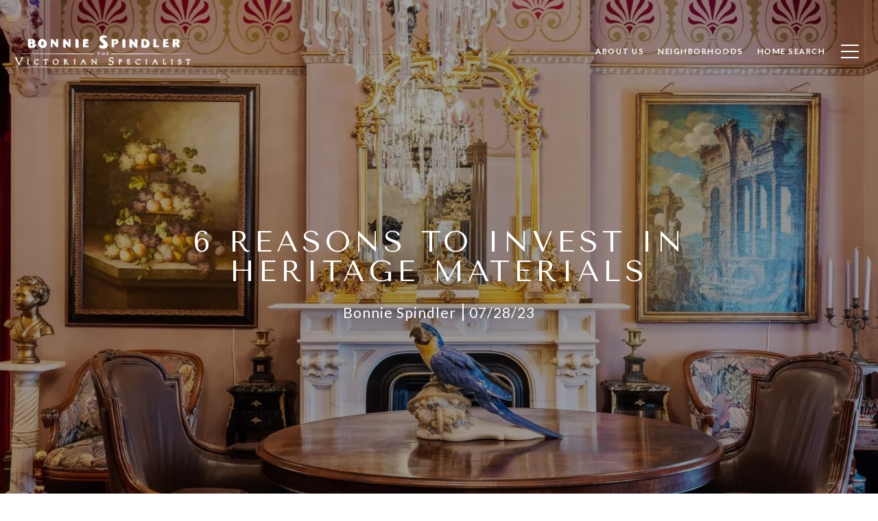

--- FILE ---
content_type: text/html; charset=utf-8
request_url: https://bonniespindler.com/blog/6-reasons-to-invest-in-heritage-materials
body_size: 89475
content:
<!DOCTYPE html>
<html class="no-js" lang=en>
<head>
    <meta charset="utf-8">
    <meta http-equiv="x-ua-compatible" content="ie=edge">
    <meta name="viewport" content="width=device-width, initial-scale=1.0">
    <meta name="twitter:card" content="summary_large_image">
        <title>6 Reasons to Invest In Heritage Materials | Bonnie Spindler</title>
        <meta property="og:title" content="6 Reasons to Invest In Heritage Materials | Bonnie Spindler">
        <meta name="twitter:title" content="6 Reasons to Invest In Heritage Materials | Bonnie Spindler">
        <meta name="description" content="Discover an equilibrium of sustainability, efficiency, and aesthetics. Explore the incredible advantages of integrating heritage materials into your projects.">
        <meta property="og:description" content="Discover an equilibrium of sustainability, efficiency, and aesthetics. Explore the incredible advantages of integrating heritage materials into your projects.">
        <meta name="twitter:description" content="Discover an equilibrium of sustainability, efficiency, and aesthetics. Explore the incredible advantages of integrating heritage materials into your projects.">
        <meta property="og:image" content="https://media-production.lp-cdn.com/cdn-cgi/image/format&#x3D;auto,quality&#x3D;85,fit&#x3D;scale-down,width&#x3D;960/https://media-production.lp-cdn.com/media/b4ns0bm92d7gefdljqfn09tw">
        <meta name="twitter:image" content="https://media-production.lp-cdn.com/cdn-cgi/image/format&#x3D;auto,quality&#x3D;85,fit&#x3D;scale-down,width&#x3D;960/https://media-production.lp-cdn.com/media/b4ns0bm92d7gefdljqfn09tw">
        <meta property="og:url" content="https://bonniespindler.com/blog/6-reasons-to-invest-in-heritage-materials">
        <link rel="canonical" href="https://bonniespindler.com/blog/6-reasons-to-invest-in-heritage-materials">
    <script>(function(html){html.className = html.className.replace(/\bno-js\b/,'js')})(document.documentElement);</script>
    <link rel="preconnect" href="https://fonts.googleapis.com">
    <link rel="preconnect" href="https://fonts.gstatic.com" crossorigin>
    <link rel="stylesheet" href="https://fonts.googleapis.com/css?family=Tenor%20Sans:400"><link rel="stylesheet" href="https://fonts.googleapis.com/css?family=Lato:100,100i,300,300i,400,400i,700,700i,900,900i">
    <link rel="preload" href="https://cdnjs.cloudflare.com/ajax/libs/ion-rangeslider/2.3.1/css/ion.rangeSlider.min.css" as="style" onload="this.onload=null;this.rel='stylesheet'">
    <noscript><link rel="stylesheet" href="https://cdnjs.cloudflare.com/ajax/libs/ion-rangeslider/2.3.1/css/ion.rangeSlider.min.css"></noscript>
    <link rel="icon" type="image/x-icon" href="/favicon.ico">
    <link rel="icon" type="image/png" sizes="16x16" href="/favicon-16x16.png">
    <link rel="icon" type="image/png" sizes="32x32" href="/favicon-32x32.png">
    <link rel="icon" type="image/png" sizes="48x48" href="/favicon-48x48.png">
    <style id="global-css">:root{--global-primary-font-family:'Tenor Sans',sans-serif;--global-primary-font-family-short:Tenor Sans;--global-secondary-font-family:Lato,sans-serif;--global-secondary-font-family-short:Lato;--global-body-padding:0px;--global-background-color:#fff;--global-body-font-size:18px;--global-h1-font-size:70px;--global-h2-font-size:43px;--global-h3-font-size:30px;--global-h4-font-size:21px;--global-h5-font-size:17px;--global-h6-font-size:16px;--global-section-padding:96px;}@media (max-width: 768px){:root{--global-section-padding:64px;}}body{padding:0px;background-color:#fff;font-family:Lato,sans-serif;font-size:18px;}@media (min-width: 768px){body{padding:0px 0px 0px 0px;}}h1,h2,h3,h4,h5,h6,button{font-family:'Tenor Sans',sans-serif;}h1{font-size:70px;}h2{font-size:43px;}h3{font-size:30px;}h4{font-size:21px;}h5{font-size:17px;}h6{font-size:16px;}</style>
        <link rel="stylesheet" type="text/css" href="https://styles.luxurypresence.com/producer/index.css" />
    <style id="website-css">@import url('https://fonts.googleapis.com/css?family=Karla|Playfair+Display');section:not(#any) .custom-intro__title{line-height:1.65;letter-spacing:6px;}@media (max-width: 768px){section:not(#any) .custom-intro__title{font-size:25px;}}section:not(#any) h1{line-height:1;letter-spacing:6px;}section:not(#any) h2{line-height:1.65;letter-spacing:6px;}section:not(#any) h3{line-height:1.65;letter-spacing:6px;}section:not(#any) .title{line-height:1.65;letter-spacing:6px;}section:not(#any) .redesign.work-with-us h2{line-height:1.65;letter-spacing:6px;}h1,h2,h3,h4,h5,h6,button{text-transform:uppercase;}div#global-sidemenu.sidemenu a.sidebar__nav-link{text-transform:uppercase;font-size:18px;}div#global-sidemenu.sidemenu a.sidebar__subnav-link{text-transform:uppercase;font-size:16px;}div#global-sidemenu.sidemenu button.sidebar__nav-link{text-transform:uppercase;font-size:18px;}section:not(#any) .video-card:hover .video-card__btn-play{background:#504A4B;border:1px solid #504A4B;color:#FFD1DC;}section:not(#any) ul.property-list .property-list__text{background-color:#FFD1DC;padding:25px 15px 15px;color:#504A4B;padding-bottom:50px;}section:not(#any) ul.property-list .property-list__item{background-color:#FFD1DC;}section:not(#any) .featured-properties .featured-properties__item{background:#504A4B;}section:not(#any) .featured-properties .featured-properties__text{background-color:#504A4B;color:#FFD1DC;}section:not(#any) .featured-properties .featured-properties__item h4{color:#FFD1DC;}section:not(#any) .featured-properties .featured-properties__item p{color:#FFD1DC;}section:not(#any) .featured-properties .featured-properties__item h5{color:#FFD1DC;}#global-navbar.scroll{background:#504A4B!important;color:#FFD1DC!important;}#global-footer .footer.no_newsletter h3{margin-bottom:10px;}footer#global-footer .footer .info-wrap-contact_zone{margin-bottom:46px;}@media only screen and (max-width: 768px){footer#global-footer .footer .info-wrap-contact_zone{margin-bottom:21px;}}.redesign .pagination-container .paginationjs ul li a{color:#000;margin-right:5px;border:none;}.redesign .pagination-container .paginationjs ul li a:hover{border:1px solid #000;background:#000;color:#fff;}@media (max-width: 560px){div.mobile-contact-wrapper#global-mobile-contact .mobile-contact{bottom:50px;}}.redesign .btn--small{padding:20px 46px;}.lp-btn{padding:20px 46px;}div#modal-section-af6deb24-6009-419f-a5fa-d83a8e3055b4 a.close{width:75px;margin-right:30px;}@media only screen and (max-width: 768px){div#modal-section-af6deb24-6009-419f-a5fa-d83a8e3055b4 a.close{width:50px;margin-right:30px;}}</style>
    <style id="wow-hide-elements">.wow{visibility:hidden!important}</style>
        <style id="page-css">
            #section-ae179c8b-8dae-476c-90bf-2d780d76b27c{color:#ffffff;--fontColor:#ffffff;--fontColor_H:0;--fontColor_S:0%;--fontColor_L:100%;--fontColor_A:1;--fontColor_darkenDir:-1;--bgColor:rgba(0, 0, 0, 1);--bgColor_H:0;--bgColor_S:0%;--bgColor_L:0%;--bgColor_A:1;--bgColor_darkenDir:1;background-color:rgba(0, 0, 0, 1);}#section-ae179c8b-8dae-476c-90bf-2d780d76b27c :is(ul).blog-details-intro__details{display:none;}#section-ae179c8b-8dae-476c-90bf-2d780d76b27c .blog-details-intro__img img{opacity:.65;}#section-ae179c8b-8dae-476c-90bf-2d780d76b27c .blog-details-intro{padding:100px 0;}#section-ae179c8b-8dae-476c-90bf-2d780d76b27c .blog-details-intro .container{position:relative;text-align:center;display:-webkit-box;display:-webkit-flex;display:-ms-flexbox;display:flex;-webkit-align-items:center;-webkit-box-align:center;-ms-flex-align:center;align-items:center;-webkit-box-pack:center;-ms-flex-pack:center;-webkit-justify-content:center;justify-content:center;min-height:600px;}#section-ae179c8b-8dae-476c-90bf-2d780d76b27c .blog-details-intro .intro-box{max-width:882px;}#section-ae179c8b-8dae-476c-90bf-2d780d76b27c .blog-details-intro .intro-box h1{margin:0 0 12px 0;}@media (min-width: 561px){#section-ae179c8b-8dae-476c-90bf-2d780d76b27c .blog-details-intro .intro-box h1{font-size:var(--global-h2-font-size);margin:0 0 26px 0;}}#section-ae179c8b-8dae-476c-90bf-2d780d76b27c .blog-details-intro__img{position:absolute;top:0;width:100%;height:100%;}#section-ae179c8b-8dae-476c-90bf-2d780d76b27c .blog-details-intro__img.portrait img{object-fit:contain;}#section-ae179c8b-8dae-476c-90bf-2d780d76b27c .blog-details-intro__img img{position:absolute;left:0;top:0;width:100%;height:100%;object-fit:cover;}#section-ae179c8b-8dae-476c-90bf-2d780d76b27c .blog-details-intro__img:after{content:'';position:absolute;top:0;left:0;width:100%;height:100%;background:var(--overlayColor);}#section-ae179c8b-8dae-476c-90bf-2d780d76b27c .blog-details-intro__details{list-style-type:none;display:block;margin:0;}#section-ae179c8b-8dae-476c-90bf-2d780d76b27c .blog-details-intro__details >li{display:inline-block;position:relative;font-family:inherit;font-size:21px;line-height:1.2;}#section-ae179c8b-8dae-476c-90bf-2d780d76b27c .blog-details-intro__details >li+li{margin-left:5px;padding-left:8px;border-left:2px solid;}#section-ae179c8b-8dae-476c-90bf-2d780d76b27c .blog-details-intro__subtitle{margin-bottom:24px;}#section-4b07c501-356c-4db8-b028-678fb9d1fa7c{color:rgba(80, 74, 75, 1);--fontColor:rgba(80, 74, 75, 1);--fontColor_H:350;--fontColor_S:4%;--fontColor_L:30%;--fontColor_A:1;--fontColor_darkenDir:1;--bgColor:rgba(255, 209, 220, 0.8);--bgColor_H:346;--bgColor_S:100%;--bgColor_L:91%;--bgColor_A:0.8;--bgColor_darkenDir:-1;background-color:rgba(255, 209, 220, 0.8);}#section-4b07c501-356c-4db8-b028-678fb9d1fa7c .contact-section{font-family:var(--global-primary-font-family);}#section-4b07c501-356c-4db8-b028-678fb9d1fa7c{-webkit-transition:all 0.5s cubic-bezier(0.23, 1, 0.32, 1);transition:all 0.5s cubic-bezier(0.23, 1, 0.32, 1);margin-top:-59px;overflow:visible;z-index:2;}#section-4b07c501-356c-4db8-b028-678fb9d1fa7c#section-temp{margin-top:0;}#section-4b07c501-356c-4db8-b028-678fb9d1fa7c.sticky{position:-webkit-sticky;position:sticky;z-index:101;}#section-4b07c501-356c-4db8-b028-678fb9d1fa7c.opened{z-index:1100;}#section-4b07c501-356c-4db8-b028-678fb9d1fa7c .search-bar{display:block;opacity:1;padding:1em 0;position:relative;z-index:3;height:59px;color:inherit;}#section-4b07c501-356c-4db8-b028-678fb9d1fa7c .search-bar .search-bar-wrapper{text-align:left;display:-webkit-box;display:-webkit-flex;display:-ms-flexbox;display:flex;-webkit-box-pack:center;-ms-flex-pack:center;-webkit-justify-content:center;justify-content:center;}#section-4b07c501-356c-4db8-b028-678fb9d1fa7c .search-bar .search-bar-wrapper .search-input-container{-webkit-flex-basis:75%;-ms-flex-preferred-size:75%;flex-basis:75%;}#section-4b07c501-356c-4db8-b028-678fb9d1fa7c .search-bar .search-bar-wrapper .search-input-container .search-icon{margin-right:0.5em;}#section-4b07c501-356c-4db8-b028-678fb9d1fa7c .search-bar .search-bar-wrapper .search-input-container .search-input{z-index:2;margin-right:2em;outline:none;border:none;padding-bottom:calc(0.2em + 1px);width:50%;background-color:transparent;color:inherit;}#section-4b07c501-356c-4db8-b028-678fb9d1fa7c .search-bar .contact-section{display:-webkit-box;display:-webkit-flex;display:-ms-flexbox;display:flex;-webkit-align-items:center;-webkit-box-align:center;-ms-flex-align:center;align-items:center;padding:0 1em;cursor:pointer;border-left:1px solid #282828;position:absolute;right:0;top:0;bottom:0;background:none;color:inherit;border:none;outline:none;cursor:pointer;}#section-4b07c501-356c-4db8-b028-678fb9d1fa7c .search-bar .contact-section .link-content{display:-webkit-box;display:-webkit-flex;display:-ms-flexbox;display:flex;opacity:0.75;padding:1em;-webkit-align-items:center;-webkit-box-align:center;-ms-flex-align:center;align-items:center;}#section-4b07c501-356c-4db8-b028-678fb9d1fa7c .search-bar .contact-section .link-content .link-label{padding:1px 6px;font-size:13px;margin-right:1em;font-weight:bold;letter-spacing:0.1em;text-transform:uppercase;}@media (max-width: 768px){#section-4b07c501-356c-4db8-b028-678fb9d1fa7c .search-bar .link-label{display:none;}}@media Screen and (max-width: 767px){#section-4b07c501-356c-4db8-b028-678fb9d1fa7c .search-bar .search-bar-wrapper .search-input-container .search-input{width:75%;}}#section-4b07c501-356c-4db8-b028-678fb9d1fa7c .search-result-container{position:absolute;bottom:58px;z-index:101;width:100%;color:inherit;background:none;visibility:hidden;opacity:0;-webkit-transition:visibility 200ms,opacity 200ms;transition:visibility 200ms,opacity 200ms;}@media (max-width: 768px){#section-4b07c501-356c-4db8-b028-678fb9d1fa7c .search-result-container{width:100%;}}#section-4b07c501-356c-4db8-b028-678fb9d1fa7c .search-result-container.show{visibility:visible;opacity:1;}#section-4b07c501-356c-4db8-b028-678fb9d1fa7c .search-result-container.at-bottom{top:56px;bottom:unset;}#section-4b07c501-356c-4db8-b028-678fb9d1fa7c .search-result-container.at-bottom .height-limited{max-height:calc(100vh - 150px);}#section-4b07c501-356c-4db8-b028-678fb9d1fa7c .search-result-container .container{display:-webkit-box;display:-webkit-flex;display:-ms-flexbox;display:flex;max-width:80%;margin-left:auto;margin-right:auto;}#section-4b07c501-356c-4db8-b028-678fb9d1fa7c .search-result-container .container h6{padding-bottom:10px;margin-bottom:0;font-size:12px;font-family:var(--global-secondary-font-family);}#section-4b07c501-356c-4db8-b028-678fb9d1fa7c .search-result-container .container a{-webkit-text-decoration:none;text-decoration:none;color:inherit;}@media (max-width: 768px){#section-4b07c501-356c-4db8-b028-678fb9d1fa7c .search-result-container .container{-webkit-flex-direction:column;-ms-flex-direction:column;flex-direction:column;}}#section-4b07c501-356c-4db8-b028-678fb9d1fa7c .search-result-container .height-limited{overflow-y:auto;}#section-4b07c501-356c-4db8-b028-678fb9d1fa7c .search-result-container .address-results{display:none;padding:30px;width:50%;background:#000;-webkit-transition:opacity 200ms;transition:opacity 200ms;-webkit-flex:1 1 50%;-ms-flex:1 1 50%;flex:1 1 50%;}@media (max-width: 768px){#section-4b07c501-356c-4db8-b028-678fb9d1fa7c .search-result-container .address-results{width:100%;-webkit-flex:initial;-ms-flex:initial;flex:initial;}}#section-4b07c501-356c-4db8-b028-678fb9d1fa7c .search-result-container .address-search{padding:30px;width:50%;background:#000;-webkit-transition:opacity 200ms;transition:opacity 200ms;-webkit-flex:1 1 50%;-ms-flex:1 1 50%;flex:1 1 50%;}@media (max-width: 768px){#section-4b07c501-356c-4db8-b028-678fb9d1fa7c .search-result-container .address-search{width:100%;-webkit-flex:initial;-ms-flex:initial;flex:initial;}}#section-4b07c501-356c-4db8-b028-678fb9d1fa7c .search-result-container .neighborhood-search,#section-4b07c501-356c-4db8-b028-678fb9d1fa7c .search-result-container .area-search{padding:30px;width:25%;background:#000;margin-left:2px;-webkit-transition:opacity 200ms;transition:opacity 200ms;-webkit-flex:1 1 25%;-ms-flex:1 1 25%;flex:1 1 25%;}@media (max-width: 768px){#section-4b07c501-356c-4db8-b028-678fb9d1fa7c .search-result-container .neighborhood-search,#section-4b07c501-356c-4db8-b028-678fb9d1fa7c .search-result-container .area-search{display:none;-webkit-flex:initial;-ms-flex:initial;flex:initial;}}#section-4b07c501-356c-4db8-b028-678fb9d1fa7c .search-result-container .item-container{float:left;width:50%;min-width:190px;padding-right:10px;}#section-4b07c501-356c-4db8-b028-678fb9d1fa7c .search-result-container .item-container >.link-container{min-width:100px;display:inline-block;}#section-4b07c501-356c-4db8-b028-678fb9d1fa7c .search-result-container .result-container{margin-bottom:20px;background:inherit;}#section-4b07c501-356c-4db8-b028-678fb9d1fa7c .search-result-container .result-container h6{padding-bottom:20px;}#section-4b07c501-356c-4db8-b028-678fb9d1fa7c .search-result-container .result-container .result{display:block;font-size:15px;}#section-4b07c501-356c-4db8-b028-678fb9d1fa7c .search-result-container .place-link{cursor:pointer;}#section-4b07c501-356c-4db8-b028-678fb9d1fa7c .search-result-container .link-container{display:block;margin-top:10px;cursor:pointer;}#section-4b07c501-356c-4db8-b028-678fb9d1fa7c .search-result-container .link-container i{margin-right:1em;}#section-4b07c501-356c-4db8-b028-678fb9d1fa7c .search-result-container .link-container span{display:inline-block;font-size:15px;}#section-4b07c501-356c-4db8-b028-678fb9d1fa7c .search-result-container .links{display:-webkit-box;display:-webkit-flex;display:-ms-flexbox;display:flex;-webkit-flex-direction:column;-ms-flex-direction:column;flex-direction:column;-webkit-align-items:flex-start;-webkit-box-align:flex-start;-ms-flex-align:flex-start;align-items:flex-start;}#section-3ec64fce-5a9a-4c0d-9685-b48dd1d83ae3{color:rgba(80, 74, 75, 1);--fontColor:rgba(80, 74, 75, 1);--fontColor_H:350;--fontColor_S:4%;--fontColor_L:30%;--fontColor_A:1;--fontColor_darkenDir:1;--bgColor:#fff;--bgColor_H:0;--bgColor_S:0%;--bgColor_L:100%;--bgColor_A:1;--bgColor_darkenDir:-1;background-color:#fff;}#section-3ec64fce-5a9a-4c0d-9685-b48dd1d83ae3 .blog-content{padding-top:70px;padding-bottom:70px;}@media (max-width: 560px){#section-3ec64fce-5a9a-4c0d-9685-b48dd1d83ae3 .blog-content{padding-top:40px;padding-bottom:40px;}}#section-3ec64fce-5a9a-4c0d-9685-b48dd1d83ae3 .blog-content .intro-box{max-width:882px;margin:0 auto;text-align:left;}#section-3ec64fce-5a9a-4c0d-9685-b48dd1d83ae3 .blog-content .intro-box h3{margin:0 0 36px 0;}@media (max-width: 560px){#section-3ec64fce-5a9a-4c0d-9685-b48dd1d83ae3 .blog-content .intro-box h3{margin:0 0 15px 0;}}#section-3ec64fce-5a9a-4c0d-9685-b48dd1d83ae3 .blog-content .intro-box p{margin-bottom:20px;white-space:normal;text-align:left;}#section-3ec64fce-5a9a-4c0d-9685-b48dd1d83ae3 .blog-content .intro-box p:last-of-type{margin-bottom:0;}@media (max-width: 560px){#section-3ec64fce-5a9a-4c0d-9685-b48dd1d83ae3 .blog-content .intro-box p{margin-bottom:25px;}}#section-3ec64fce-5a9a-4c0d-9685-b48dd1d83ae3 .blog-content .intro-box .socials_zone{margin-top:38px;}@media (max-width: 768px){#section-3ec64fce-5a9a-4c0d-9685-b48dd1d83ae3 .blog-content .intro-box .socials_zone li{padding-bottom:28px;}}@media (max-width: 560px){#section-3ec64fce-5a9a-4c0d-9685-b48dd1d83ae3 .blog-content .intro-box .socials_zone{margin-top:22px;}#section-3ec64fce-5a9a-4c0d-9685-b48dd1d83ae3 .blog-content .intro-box .socials_zone li a{margin:0 auto;}#section-3ec64fce-5a9a-4c0d-9685-b48dd1d83ae3 .blog-content .intro-box .socials_zone li:nth-last-of-type(-n+3){padding-bottom:0;}}#section-36d761a6-0d4a-491d-871f-b293fc6a4193{color:#000;--fontColor:#000;--fontColor_H:0;--fontColor_S:0%;--fontColor_L:0%;--fontColor_A:1;--fontColor_darkenDir:1;--bgColor:#fff;--bgColor_H:0;--bgColor_S:0%;--bgColor_L:100%;--bgColor_A:1;--bgColor_darkenDir:-1;background-color:#fff;}#section-36d761a6-0d4a-491d-871f-b293fc6a4193 .blog-details-image-slider{position:relative;}#section-36d761a6-0d4a-491d-871f-b293fc6a4193 .blog-details-image-slider .details-image-slider_slide{height:100vh;}#section-36d761a6-0d4a-491d-871f-b293fc6a4193 .blog-details-image-slider .details-image-slider_slide .img{object-fit:cover;width:100%;height:100%;}#section-36d761a6-0d4a-491d-871f-b293fc6a4193 .blog-details-image-slider .details-image-slider_slide .img.portrait{object-fit:contain;}@media (max-width: 700px){#section-36d761a6-0d4a-491d-871f-b293fc6a4193 .blog-details-image-slider .details-image-slider_slide{height:394px;}}#section-36d761a6-0d4a-491d-871f-b293fc6a4193 .blog-details-image-slider .details-image-slider:not(.slick-initialized) .details-image-slider_slide:nth-child(n + 2){display:none;}#section-36d761a6-0d4a-491d-871f-b293fc6a4193 .blog-details-image-slider .arrows{position:absolute;top:50%;width:100%;-webkit-transform:translateY(-50%);-moz-transform:translateY(-50%);-ms-transform:translateY(-50%);transform:translateY(-50%);}#section-36d761a6-0d4a-491d-871f-b293fc6a4193 .blog-details-image-slider .slick-slide{font-size:0;min-height:700px;}@media (max-width: 768px){#section-36d761a6-0d4a-491d-871f-b293fc6a4193 .blog-details-image-slider .slick-slide{min-height:394px;}}#section-36d761a6-0d4a-491d-871f-b293fc6a4193 .blog-details-image-slider .lp-arrow{position:absolute;--theme:#fff;border-color:var(--theme);color:var(--theme);}#section-36d761a6-0d4a-491d-871f-b293fc6a4193 .blog-details-image-slider .lp-arrow--prev{left:50px;}@media (max-width: 768px){#section-36d761a6-0d4a-491d-871f-b293fc6a4193 .blog-details-image-slider .lp-arrow--prev{left:24px;}}#section-36d761a6-0d4a-491d-871f-b293fc6a4193 .blog-details-image-slider .lp-arrow--next{right:50px;}@media (max-width: 768px){#section-36d761a6-0d4a-491d-871f-b293fc6a4193 .blog-details-image-slider .lp-arrow--next{right:24px;}}#section-ba1b7cb6-3ae5-43a4-8526-8fa38bf852a0{color:#ffffff;--fontColor:#ffffff;--fontColor_H:0;--fontColor_S:0%;--fontColor_L:100%;--fontColor_A:1;--fontColor_darkenDir:-1;--bgColor:rgba(80, 74, 75, 1);--bgColor_H:350;--bgColor_S:4%;--bgColor_L:30%;--bgColor_A:1;--bgColor_darkenDir:1;background-color:rgba(80, 74, 75, 1);}#section-ba1b7cb6-3ae5-43a4-8526-8fa38bf852a0 .related-blog-articles{padding-top:127px;padding-bottom:127px;}@media (max-width: 992px){#section-ba1b7cb6-3ae5-43a4-8526-8fa38bf852a0 .related-blog-articles{padding-left:30px;padding-right:30px;}}@media (max-width: 768px){#section-ba1b7cb6-3ae5-43a4-8526-8fa38bf852a0 .related-blog-articles{padding-top:40px;padding-bottom:40px;}}@media (max-width: 560px){#section-ba1b7cb6-3ae5-43a4-8526-8fa38bf852a0 .related-blog-articles{padding-left:25px;padding-right:25px;}}#section-ba1b7cb6-3ae5-43a4-8526-8fa38bf852a0 .related-blog-articles h2{text-align:center;margin-bottom:34px;}#section-ba1b7cb6-3ae5-43a4-8526-8fa38bf852a0 .related-blog-articles_slider .slick-list{max-width:894px;margin:0 auto;}@media (max-width: 1200px){#section-ba1b7cb6-3ae5-43a4-8526-8fa38bf852a0 .related-blog-articles_slider .slick-list{max-width:800px;}}@media (max-width: 992px){#section-ba1b7cb6-3ae5-43a4-8526-8fa38bf852a0 .related-blog-articles_slider .slick-list{max-width:100%;}}#section-ba1b7cb6-3ae5-43a4-8526-8fa38bf852a0 .related-blog-articles .articles_slide{width:50%;height:236px;position:relative;padding:0 6px;margin:6px 0;}@media (max-width: 768px){#section-ba1b7cb6-3ae5-43a4-8526-8fa38bf852a0 .related-blog-articles .articles_slide{padding:0;margin:0 0 28px 0;}}#section-ba1b7cb6-3ae5-43a4-8526-8fa38bf852a0 .related-blog-articles .articles_slide_content{display:-webkit-box;display:-webkit-flex;display:-ms-flexbox;display:flex;-webkit-box-pack:end;-ms-flex-pack:end;-webkit-justify-content:flex-end;justify-content:flex-end;-webkit-flex-direction:column;-ms-flex-direction:column;flex-direction:column;height:100%;position:relative;}#section-ba1b7cb6-3ae5-43a4-8526-8fa38bf852a0 .related-blog-articles .articles_slide .img_size{font-size:0;width:100%;height:100%;object-fit:cover;position:absolute;overflow:hidden;}#section-ba1b7cb6-3ae5-43a4-8526-8fa38bf852a0 .related-blog-articles .articles_slide .img_size img{width:100%;height:100%;object-fit:cover;}#section-ba1b7cb6-3ae5-43a4-8526-8fa38bf852a0 .related-blog-articles .articles_slide .img_size:after{content:'';position:absolute;display:block;width:100%;height:100%;top:0;left:0;opacity:0.5;background-image:linear-gradient(to top, #000000, rgba(0, 0, 0, 0.24), rgba(0, 0, 0, 0)),linear-gradient(to top, #000000, rgba(0, 0, 0, 0.29), rgba(0, 0, 0, 0));}#section-ba1b7cb6-3ae5-43a4-8526-8fa38bf852a0 .related-blog-articles .articles_slide .description-text{padding:0 23px 18px 23px;position:relative;z-index:10;text-transform:uppercase;color:#fff;}@media (max-width: 560px){#section-ba1b7cb6-3ae5-43a4-8526-8fa38bf852a0 .related-blog-articles .articles_slide .description-text{padding:0 18px 16px 18px;}}#section-ba1b7cb6-3ae5-43a4-8526-8fa38bf852a0 .related-blog-articles .articles_slide .description-text h5{margin-bottom:8px;}#section-ba1b7cb6-3ae5-43a4-8526-8fa38bf852a0 .related-blog-articles .articles_slide .description-text p{font-size:14px;font-weight:bold;line-height:1.71;letter-spacing:1.5px;}#section-ba1b7cb6-3ae5-43a4-8526-8fa38bf852a0 .related-blog-articles .articles_slide .description-text .border_text{margin:0 5px;}#section-ba1b7cb6-3ae5-43a4-8526-8fa38bf852a0 .related-blog-articles .custom-arrows--light .slick-arrow{-webkit-transform:translate(0, -50%);-moz-transform:translate(0, -50%);-ms-transform:translate(0, -50%);transform:translate(0, -50%);}#section-ba1b7cb6-3ae5-43a4-8526-8fa38bf852a0 .related-blog-articles .slick-prev{left:50px;}@media (max-width: 1200px){#section-ba1b7cb6-3ae5-43a4-8526-8fa38bf852a0 .related-blog-articles .slick-prev{left:24px;}}#section-ba1b7cb6-3ae5-43a4-8526-8fa38bf852a0 .related-blog-articles .slick-next{right:50px;}@media (max-width: 1200px){#section-ba1b7cb6-3ae5-43a4-8526-8fa38bf852a0 .related-blog-articles .slick-next{right:24px;}}#section-ba1b7cb6-3ae5-43a4-8526-8fa38bf852a0 .related-blog-articles .view_blog_link{margin-top:60px;text-align:center;}@media (max-width: 768px){#section-ba1b7cb6-3ae5-43a4-8526-8fa38bf852a0 .related-blog-articles .view_blog_link{margin-top:16px;}}#section-ba1b7cb6-3ae5-43a4-8526-8fa38bf852a0 .related-blog-articles_details{list-style-type:none;display:block;margin:0;}#section-ba1b7cb6-3ae5-43a4-8526-8fa38bf852a0 .related-blog-articles_details >li{display:inline-block;position:relative;font-size:14px;font-weight:700;line-height:1;letter-spacing:1.5px;}#section-ba1b7cb6-3ae5-43a4-8526-8fa38bf852a0 .related-blog-articles_details >li+li{margin-left:3px;padding-left:5px;border-left:2px solid;}#section-08e8a8e7-a05b-452a-80f8-6ce5b41041d6{color:#ffffff;--fontColor:#ffffff;--fontColor_H:0;--fontColor_S:0%;--fontColor_L:100%;--fontColor_A:1;--fontColor_darkenDir:-1;--bgColor:#fff;--bgColor_H:0;--bgColor_S:0%;--bgColor_L:100%;--bgColor_A:1;--bgColor_darkenDir:-1;}#section-08e8a8e7-a05b-452a-80f8-6ce5b41041d6.parallax-enabled{-webkit-clip-path:polygon(0px 0px, 100% 0%, 100% 100%, 0% 100%);clip-path:polygon(0px 0px, 100% 0%, 100% 100%, 0% 100%);}#section-08e8a8e7-a05b-452a-80f8-6ce5b41041d6.parallax-enabled>div.video-wrapper{position:fixed;left:0;top:0;width:100vw;height:100vh;z-index:-9999;}#section-08e8a8e7-a05b-452a-80f8-6ce5b41041d6.parallax-enabled .work-with-us:before{display:block;content:'';left:0;top:0;width:100%;background:var(--sectionBackground) center no-repeat;-webkit-background-size:cover;background-size:cover;position:fixed;z-index:-1;height:100%;}#section-08e8a8e7-a05b-452a-80f8-6ce5b41041d6 .redesign.work-with-us{position:relative;color:var(--fontColor, #ffffff);}#section-08e8a8e7-a05b-452a-80f8-6ce5b41041d6 .redesign.work-with-us .container{text-align:center;max-width:750px;min-height:689px;display:-webkit-box;display:-webkit-flex;display:-ms-flexbox;display:flex;-webkit-flex-direction:column;-ms-flex-direction:column;flex-direction:column;-webkit-box-pack:center;-ms-flex-pack:center;-webkit-justify-content:center;justify-content:center;-webkit-align-items:center;-webkit-box-align:center;-ms-flex-align:center;align-items:center;padding-top:50px;padding-bottom:50px;position:relative;z-index:1;}@media (max-width: 768px){#section-08e8a8e7-a05b-452a-80f8-6ce5b41041d6 .redesign.work-with-us .container{min-height:auto;padding-top:100px;padding-bottom:100px;}}#section-08e8a8e7-a05b-452a-80f8-6ce5b41041d6 .redesign.work-with-us h2{position:relative;padding-bottom:28px;margin:0 0 30px;}@media(max-width: 768px){#section-08e8a8e7-a05b-452a-80f8-6ce5b41041d6 .redesign.work-with-us h2{padding-bottom:40px;}}#section-08e8a8e7-a05b-452a-80f8-6ce5b41041d6 .redesign.work-with-us h2:after{content:'';position:absolute;bottom:0;left:50%;margin-left:-55px;width:110px;height:1px;background-color:var(--fontColor, #ffffff);}#section-08e8a8e7-a05b-452a-80f8-6ce5b41041d6 .redesign.work-with-us p{margin:0 0 30px;}@media(max-width: 768px){#section-08e8a8e7-a05b-452a-80f8-6ce5b41041d6 .redesign.work-with-us p{margin-bottom:40px;}}#section-08e8a8e7-a05b-452a-80f8-6ce5b41041d6 .redesign.work-with-us .btn-container{display:-webkit-box;display:-webkit-flex;display:-ms-flexbox;display:flex;-webkit-box-pack:center;-ms-flex-pack:center;-webkit-justify-content:center;justify-content:center;gap:23px;margin-top:32px;}@media(max-width: 560px){#section-08e8a8e7-a05b-452a-80f8-6ce5b41041d6 .redesign.work-with-us .btn-container{-webkit-flex-direction:column;-ms-flex-direction:column;flex-direction:column;gap:10px;}}#section-08e8a8e7-a05b-452a-80f8-6ce5b41041d6 >*:last-child{position:relative;}#section-08e8a8e7-a05b-452a-80f8-6ce5b41041d6 .overlay-component{position:absolute;top:0;bottom:0;left:0;right:0;background-color:var(--overlay-color, var(--section-overlay, rgba(0, 0, 0, 0.3)));transition-property:opacity;transition-timing-function:linear;}#section-08e8a8e7-a05b-452a-80f8-6ce5b41041d6 .video-wrapper{position:absolute;top:0;left:0;height:100%;width:100%;}@media screen and (max-width: 900px){#section-08e8a8e7-a05b-452a-80f8-6ce5b41041d6 .video-wrapper.hidable{display:none;}}#section-08e8a8e7-a05b-452a-80f8-6ce5b41041d6 .full-screen-video-component{position:relative;height:100%;overflow:hidden;}#section-08e8a8e7-a05b-452a-80f8-6ce5b41041d6 video{position:absolute;z-index:-1000;width:100%;object-fit:cover;}@media all and (-ms-high-contrast: none),(-ms-high-contrast: active){#section-08e8a8e7-a05b-452a-80f8-6ce5b41041d6 video{overflow:hidden;top:50%;left:50%;-webkit-transform:translateX(-50%) translateY(-50%);-moz-transform:translateX(-50%) translateY(-50%);-ms-transform:translateX(-50%) translateY(-50%);transform:translateX(-50%) translateY(-50%);min-width:100%;min-height:100%;width:auto;height:auto!important;}}#section-08e8a8e7-a05b-452a-80f8-6ce5b41041d6 .poster{display:none;position:absolute;top:0;left:0;bottom:0;right:0;z-index:-1000;background:center center/cover;}@media screen and (max-width: 900px){#section-08e8a8e7-a05b-452a-80f8-6ce5b41041d6 .poster{display:block;}}#modal-global-contact-us .close{z-index:11;}#modal-global-contact-us .close:focus{outline:0;}#modal-global-contact-us .contact-form{padding:70px 0;width:100%;min-height:100vh;display:-webkit-box;display:-webkit-flex;display:-ms-flexbox;display:flex;-webkit-align-items:center;-webkit-box-align:center;-ms-flex-align:center;align-items:center;position:relative;color:var(--colorTxt, #ffffff);-webkit-background-size:cover;background-size:cover;}#modal-global-contact-us .contact-form:after{content:'';position:absolute;display:block;background-color:rgba(2, 5, 7, 0.85);height:100%;width:100%;z-index:0;}#modal-global-contact-us .contact-form.loading textarea,#modal-global-contact-us .contact-form.loading input,#modal-global-contact-us .contact-form.loading label,#modal-global-contact-us .contact-form.loading button{pointer-events:none;opacity:.5;}#modal-global-contact-us .contact-form.loading .submit-icon{display:inline-block;}#modal-global-contact-us .contact-form .submit-icon{display:none;}#modal-global-contact-us .contact-form .contact-form-close{width:40px;height:50px;display:block;padding:0;border:none;background-color:transparent;cursor:pointer;position:absolute;right:50px;top:50px;z-index:110;}@media (max-width: 560px){#modal-global-contact-us .contact-form .contact-form-close{right:20px;top:20px;width:30px;height:40px;}}#modal-global-contact-us .contact-form .contact-form-close:before,#modal-global-contact-us .contact-form .contact-form-close:after{content:'';display:block;width:40px;height:1px;background-color:#fff;position:absolute;left:50%;top:50%;}@media (max-width: 560px){#modal-global-contact-us .contact-form .contact-form-close:before,#modal-global-contact-us .contact-form .contact-form-close:after{width:30px;}}#modal-global-contact-us .contact-form .contact-form-close:before{-webkit-transform:translate(-50%, -50%) rotate(45deg);-moz-transform:translate(-50%, -50%) rotate(45deg);-ms-transform:translate(-50%, -50%) rotate(45deg);transform:translate(-50%, -50%) rotate(45deg);}#modal-global-contact-us .contact-form .contact-form-close:after{-webkit-transform:translate(-50%, -50%) rotate(-45deg);-moz-transform:translate(-50%, -50%) rotate(-45deg);-ms-transform:translate(-50%, -50%) rotate(-45deg);transform:translate(-50%, -50%) rotate(-45deg);}#modal-global-contact-us .contact-form .container{display:-webkit-box;display:-webkit-flex;display:-ms-flexbox;display:flex;max-width:1440px;width:100%;padding:0 160px;margin:0 auto;z-index:10;}@media (max-width: 1320px){#modal-global-contact-us .contact-form .container{padding:0 80px;}}@media (max-width: 1200px){#modal-global-contact-us .contact-form .container{padding:0 30px;}}@media (max-width: 900px){#modal-global-contact-us .contact-form .container{-webkit-box-flex-wrap:wrap;-webkit-flex-wrap:wrap;-ms-flex-wrap:wrap;flex-wrap:wrap;}}@media (max-width: 560px){#modal-global-contact-us .contact-form .container{padding:0 20px;}}#modal-global-contact-us .contact-form h2{margin:0 0 18px 0;padding:0;}@media (max-width: 560px){#modal-global-contact-us .contact-form h2{margin:0 0 24px 0;}}#modal-global-contact-us .contact-form .section-details{width:50%;}@media (max-width: 1200px){#modal-global-contact-us .contact-form .section-details{padding-right:30px;}}@media (max-width: 900px){#modal-global-contact-us .contact-form .section-details{width:100%;padding-right:0;max-width:700px;margin-bottom:38px;}}#modal-global-contact-us .contact-form .section-message{width:50%;display:-webkit-box;display:-webkit-flex;display:-ms-flexbox;display:flex;-webkit-box-pack:end;-ms-flex-pack:end;-webkit-justify-content:flex-end;justify-content:flex-end;position:relative;}@media (max-width: 1200px){#modal-global-contact-us .contact-form .section-message{padding-left:30px;}}@media (max-width: 900px){#modal-global-contact-us .contact-form .section-message{width:100%;padding-left:0;-webkit-box-pack:start;-ms-flex-pack:start;-webkit-justify-content:flex-start;justify-content:flex-start;}}#modal-global-contact-us .contact-form .section-message:after{content:'';position:absolute;display:block;width:1px;background:#999999;height:calc(100% + 50px);left:0;top:-20px;}@media (max-width: 900px){#modal-global-contact-us .contact-form .section-message:after{display:none;}}#modal-global-contact-us .contact-form .section-message form{max-width:435px;width:100%;}#modal-global-contact-us .contact-form .section-message form .submitButton{width:auto;}@media (max-width: 560px){#modal-global-contact-us .contact-form .section-message form .submitButton{width:100%;}}@media (max-width: 900px){#modal-global-contact-us .contact-form .section-message form{max-width:700px;}}#modal-global-contact-us .contact-form .section-message form.loading textarea,#modal-global-contact-us .contact-form .section-message form.loading input,#modal-global-contact-us .contact-form .section-message form.loading label,#modal-global-contact-us .contact-form .section-message form.loading button{pointer-events:none;opacity:.5;}#modal-global-contact-us .contact-form .section-message form.loading .label-loading{display:inline;}#modal-global-contact-us .contact-form .section-message form.loading .label-success,#modal-global-contact-us .contact-form .section-message form.loading .label-initial{display:none;}#modal-global-contact-us .contact-form .section-message form.loading .submit-icon{display:inline-block;}#modal-global-contact-us .contact-form .section-message form.success .label-loading,#modal-global-contact-us .contact-form .section-message form.success .label-initial{display:none;}#modal-global-contact-us .contact-form .section-message form.success .label-success{display:inline;}#modal-global-contact-us .contact-form .section-message .label-loading,#modal-global-contact-us .contact-form .section-message .label-success{display:none;}#modal-global-contact-us .contact-form .section-message .submit-icon{display:none;}#modal-global-contact-us .contact-form .section-message h2{margin-bottom:28px;}#modal-global-contact-us .contact-form .section-message .form-group_modal{-webkit-box-flex-wrap:wrap;-webkit-flex-wrap:wrap;-ms-flex-wrap:wrap;flex-wrap:wrap;margin-bottom:39px;}#modal-global-contact-us .contact-form .section-message .form-group_modal input{border:none;border-bottom:1px solid #c0c0c0;display:block;width:100%;background:transparent;color:#ffffff;height:22px;font-size:16px;}@media (max-width: 560px){#modal-global-contact-us .contact-form .section-message .form-group_modal input{height:25px;}}#modal-global-contact-us .contact-form .section-message .form-group-textarea{margin-bottom:30px;}@media (max-width: 560px){#modal-global-contact-us .contact-form .section-message .form-group-textarea{margin-bottom:23px;}}#modal-global-contact-us .contact-form .section-message label{display:block;width:100%;line-height:1.63;letter-spacing:1px;color:#c0c0c0;font-weight:bold;text-transform:uppercase;}#modal-global-contact-us .contact-form .section-message textarea{resize:none;height:105px;width:100%;background:transparent;border:solid 1px #ffffff;margin:23px 0 0 0;color:#ffffff;padding:10px;font-size:16px;}@media (max-width: 560px){#modal-global-contact-us .contact-form .section-message textarea{margin:10px 0 0 0;height:89px;}}#modal-global-contact-us .contact-form .info-zone h4{margin:0 0 16px 0;}@media (max-width: 560px){#modal-global-contact-us .contact-form .info-zone h4{margin:0 0 13px 0;}}#modal-global-contact-us .contact-form .info-zone .type_user:nth-of-type(2){margin-bottom:30px;}@media (max-width: 560px){#modal-global-contact-us .contact-form .info-zone .type_user{margin-bottom:58px;}}#modal-global-contact-us .contact-form .info-zone_contact{margin-bottom:23px;}#modal-global-contact-us .contact-form .info-zone_contact:nth-last-child(2){margin-bottom:30px;}#modal-global-contact-us .contact-form .info-zone_contact_cell{position:relative;padding-left:45px;margin-bottom:22px;font-weight:bold;font-size:14px;max-width:90%;letter-spacing:1.5px;text-transform:uppercase;}@media (max-width: 560px){#modal-global-contact-us .contact-form .info-zone_contact_cell{padding-left:0;}}#modal-global-contact-us .contact-form .info-zone_contact_cell:last-of-type{margin-bottom:0;}#modal-global-contact-us .contact-form .info-zone_contact_cell i{position:absolute;left:0;top:0;display:block;}@media (max-width: 560px){#modal-global-contact-us .contact-form .info-zone_contact_cell i{position:relative;margin-bottom:7px;}}#modal-global-contact-us .contact-form .info-zone_contact_cell i svg path{fill:var(--colorTxt);}#modal-global-contact-us .contact-form .info-zone_contact_cell div{padding:0;}#modal-global-contact-us .contact-form .info-zone_contact_cell .contact_title{line-height:1;margin-bottom:5px;}#modal-global-contact-us .contact-form .info-zone_contact_link{color:var(--colorTxt);}@media (max-width: 560px){#modal-global-contact-us .contact-form .info-zone .type_user:nth-of-type(2){margin-bottom:58px;}}@media (max-width: 560px){#modal-global-contact-us .contact-form .hours_box{margin-bottom:52px;}}#modal-global-contact-us .contact-form .socials_zone{padding-left:45px;}@media (max-width: 560px){#modal-global-contact-us .contact-form .socials_zone{padding-left:0;}}#modal-global-contact-us .contact-form .socials_zone li{margin-bottom:10px;}#modal-global-contact-us .contact-form .socials_zone li:not(:last-child){padding-right:34px;}@media (max-width: 560px){#modal-global-contact-us .contact-form .socials_zone li:not(:last-child){padding-right:12px;}}#modal-global-contact-us .contact-form .success-message.success{margin-top:15px;color:var(--colorTxt);position:absolute;}#modal-global-contact-us .contact-form .success-message.hide{opacity:0;}#modal-global-contact-us .contact-form.one_contact .info-zone .type_user{margin-bottom:73px;}@media (max-width: 768px){#modal-global-contact-us .contact-form.one_contact .info-zone .type_user{margin-bottom:51px;}}@media (max-width: 560px){#modal-global-contact-us .contact-form.one_contact .info-zone .type_user{margin-bottom:40px;}}#modal-global-contact-us .contact-form.one_contact .hours_box{margin-bottom:38px;}#modal-global-contact-us .contact-form.no_icon .info-zone_contact_cell{padding-left:0;}#modal-global-contact-us .contact-form.no_icon .info-zone_contact_cell i{display:none;}#modal-global-contact-us .contact-form.no_icon .socials_zone{padding-left:0;}#modal-global-contact-us .contact-form .pre-line{white-space:pre-line;}#modal-global-contact-us .lp-input-group{margin-bottom:40px;}#modal-global-contact-us .lp-input-group.m16{margin-bottom:16px;}#modal-global-contact-us .lp-disclaimer{margin-top:0;}#modal-global-contact-us .lp-input{border-color:#ffffff;}#modal-global-contact-us .lp-input:focus,#modal-global-contact-us .lp-input:active{border-color:#5e5e5e;}nav{color:#fff;-webkit-transition:0.2s -webkit-transform ease;transition:0.2s transform ease;z-index:102;}nav.scroll .logo .logo__img.light{display:block;}nav.scroll .logo .logo__img.dark{display:none;}nav .header{height:100px;-webkit-transform:translateY(24px);-moz-transform:translateY(24px);-ms-transform:translateY(24px);transform:translateY(24px);}@media (max-width: 768px){nav .header{-webkit-transform:translateY(0);-moz-transform:translateY(0);-ms-transform:translateY(0);transform:translateY(0);}}nav .header .container{max-width:1440px;padding:0 15px;display:-webkit-box;display:-webkit-flex;display:-ms-flexbox;display:flex;-webkit-align-items:center;-webkit-box-align:center;-ms-flex-align:center;align-items:center;height:100%;}@media (max-width: 1024px){nav .header .container{padding:0 15px;}}nav .header .navbar{display:-webkit-box;display:-webkit-flex;display:-ms-flexbox;display:flex;-webkit-align-items:center;-webkit-box-align:center;-ms-flex-align:center;align-items:center;-webkit-box-pack:justify;-webkit-justify-content:space-between;justify-content:space-between;min-height:70px;padding:8px 0 7px;width:100%;}nav .header .logo{z-index:911;position:relative;margin-right:10px;overflow:hidden;display:-webkit-box;display:-webkit-flex;display:-ms-flexbox;display:flex;}nav .header .logo a{overflow:hidden;display:inline-block;}nav .header .logo img{max-width:100%;max-height:52px;vertical-align:top;object-fit:contain;}@media (max-width: 1024px){nav .header .logo img{max-height:50px;}}nav .header .logo img.dark{display:none;}@media(max-width: 1024px){nav .header .logo img.dark{display:none!important;}}nav .header .logo img.light{display:block;}@media(max-width: 1024px){nav .header .logo img.light{display:inline-block!important;}}nav .header .logo__link{-webkit-animation-duration:1s;animation-duration:1s;overflow:hidden;}nav .header .logo__img.light{display:block;}nav .header .logo__img.dark{display:none;}nav .header .navigation{margin-left:auto;color:inherit;}@media (max-width: 1024px){nav .header .navigation{display:none;}}nav .header .navigation ul{position:relative;list-style-type:none;padding-left:0;margin-bottom:0;display:-webkit-box;display:-webkit-flex;display:-ms-flexbox;display:flex;-webkit-box-pack:end;-ms-flex-pack:end;-webkit-justify-content:flex-end;justify-content:flex-end;-webkit-align-items:center;-webkit-box-align:center;-ms-flex-align:center;align-items:center;}nav .header .navigation ul li a span,nav .header .navigation ul li button span{position:relative;white-space:nowrap;}nav .header .navigation ul li a span:after,nav .header .navigation ul li button span:after{content:'';position:absolute;display:block;height:1px;background-color:#c6c6c6;width:0;bottom:0;left:0;-webkit-transition:all .2s ease;transition:all .2s ease;}nav .header .navigation ul li a:hover span:after,nav .header .navigation ul li button:hover span:after{width:100%;-webkit-transition:all .2s ease;transition:all .2s ease;}nav .header .navigation__item{padding:0;margin:0;}nav .header .navigation__link{display:block;padding:12px 13px;color:inherit;position:relative;font-size:13px;line-height:1.08;font-weight:700;letter-spacing:1.5px;background-color:transparent;border:none;cursor:pointer;text-align:left;text-transform:uppercase;}@media (max-width: 1280px){nav .header .navigation__link{padding:19px 10px;font-size:11.5px;}}nav .header .navigation__link .sub-nav-container .navigation__link:hover{background:#000000;}nav .header .navigation .sub-nav{position:absolute;bottom:0;padding:0;opacity:0;visibility:hidden;-webkit-transition:all .2s ease;transition:all .2s ease;-webkit-transform:translate(0, calc(100% + -10px));-moz-transform:translate(0, calc(100% + -10px));-ms-transform:translate(0, calc(100% + -10px));transform:translate(0, calc(100% + -10px));}nav .header .navigation .sub-nav ul{margin:0;padding:12px 0;display:block;background-color:rgba(26, 26, 26, .75);max-width:300px;}nav .header .navigation .sub-nav__item{position:relative;display:block;margin:0;text-align:left;}nav .header .navigation .sub-nav__item:last-child{border-bottom-color:transparent;}nav .header .navigation .sub-nav__link{display:block;max-width:300px;color:#ffffff;margin:0;line-height:1;letter-spacing:1.5px;padding:19px 13px;-webkit-transition:all .2s ease;transition:all .2s ease;}nav .header .navigation .sub-nav.visible{opacity:1;visibility:visible;-webkit-transform:translate(0, 100%);-moz-transform:translate(0, 100%);-ms-transform:translate(0, 100%);transform:translate(0, 100%);}nav .header .navigation .sub-nav.visible+.navigation__link{background:#000000;}nav .header .hamburger{display:-webkit-box;display:-webkit-flex;display:-ms-flexbox;display:flex;-webkit-align-items:center;-webkit-box-align:center;-ms-flex-align:center;align-items:center;border:none;padding:28px 13px;background-color:transparent;color:inherit;vertical-align:middle;cursor:pointer;outline:none;z-index:915;opacity:1;}nav .header .hamburger__bars{position:relative;display:block;width:26px;height:2px;background-color:currentColor;-webkit-transition:0.2s -webkit-transform ease;transition:0.2s transform ease;}nav .header .hamburger__bars:before,nav .header .hamburger__bars:after{content:'';display:block;width:26px;height:2px;background-color:currentColor;position:absolute;left:0;top:0;-webkit-transform:translate3d(0,0,0);-moz-transform:translate3d(0,0,0);-ms-transform:translate3d(0,0,0);transform:translate3d(0,0,0);-webkit-transition:0.2s -webkit-transform ease;transition:0.2s transform ease;}nav .header .hamburger__bars:before{-webkit-transform:translateY(-9px);-moz-transform:translateY(-9px);-ms-transform:translateY(-9px);transform:translateY(-9px);}nav .header .hamburger__bars:after{-webkit-transform:translateY(9px);-moz-transform:translateY(9px);-ms-transform:translateY(9px);transform:translateY(9px);}nav .header .hamburger:hover{text-shadow:.5px 0 0,-.5px 0 0;}nav .header .hamburger:hover .hamburger__bars:before{-webkit-transform:translateY(-7px);-moz-transform:translateY(-7px);-ms-transform:translateY(-7px);transform:translateY(-7px);}nav .header .hamburger:hover .hamburger__bars:after{-webkit-transform:translateY(7px);-moz-transform:translateY(7px);-ms-transform:translateY(7px);transform:translateY(7px);}nav .header .hamburger.active .hamburger__bars{-webkit-transform:rotate(135deg);-moz-transform:rotate(135deg);-ms-transform:rotate(135deg);transform:rotate(135deg);opacity:0;}nav .header .hamburger.active .hamburger__bars:before{display:none;}nav .header .hamburger.active .hamburger__bars:after{-webkit-transform:rotate(270deg);-moz-transform:rotate(270deg);-ms-transform:rotate(270deg);transform:rotate(270deg);}nav .content-container{-webkit-transition:0.2s all ease;transition:0.2s all ease;}nav.scroll .content-container,nav .scroll .content-container{-webkit-transform:translateY(0);-moz-transform:translateY(0);-ms-transform:translateY(0);transform:translateY(0);}nav.scroll .content-container .navigation__link,nav .scroll .content-container .navigation__link{visibility:visible!important;}nav.scroll .content-container .navigation .sub-nav,nav .scroll .content-container .navigation .sub-nav{-webkit-transform:translate(0, calc(100% + -10px));-moz-transform:translate(0, calc(100% + -10px));-ms-transform:translate(0, calc(100% + -10px));transform:translate(0, calc(100% + -10px));}nav.scroll .content-container .navigation .sub-nav ul,nav .scroll .content-container .navigation .sub-nav ul{padding:0;}nav.scroll .content-container .navigation .sub-nav.visible,nav .scroll .content-container .navigation .sub-nav.visible{opacity:1;visibility:visible;-webkit-transform:translate(0, calc(100% + 23px));-moz-transform:translate(0, calc(100% + 23px));-ms-transform:translate(0, calc(100% + 23px));transform:translate(0, calc(100% + 23px));}nav .dark-opening{background-color:rgb(26, 26, 26)!important;}nav nav.dark-opening .header{margin-top:0;}nav #ctaShowButton,nav #ctaMessage{display:none!important;}nav #ctaShowButton{display:none;opacity:0;pointer-events:none;}nav .search{cursor:pointer;}nav .search svg{display:block;}nav .buttons-wrapper{display:-webkit-box;display:-webkit-flex;display:-ms-flexbox;display:flex;-webkit-box-pack:end;-ms-flex-pack:end;-webkit-justify-content:flex-end;justify-content:flex-end;-webkit-align-items:center;-webkit-box-align:center;-ms-flex-align:center;align-items:center;}body>div.sidemenu{background-color:#fff;color:#504A4B;--fontColor:#504A4B;--fontColor_H:350;--fontColor_S:4%;--fontColor_L:30%;--fontColor_A:1;--fontColor_darkenDir:1;--bgColor:#fff;--bgColor_H:0;--bgColor_S:0%;--bgColor_L:100%;--bgColor_A:1;--bgColor_darkenDir:-1;}body>div.sidemenu{width:auto!important;left:auto!important;right:0!important;top:0;background-color:transparent;}body>div.sidemenu.visible .sidebar{-webkit-animation:slideIn .3s forwards;animation:slideIn .3s forwards;}body>div.sidemenu.is-hiding{display:block;}body>div.sidemenu.is-hiding .sidebar{-webkit-animation:slideOut .3s forwards;animation:slideOut .3s forwards;}body>div.sidemenu .sidebar{position:relative;width:400px;height:100vh;display:-webkit-box;display:-webkit-flex;display:-ms-flexbox;display:flex;-webkit-flex-direction:column;-ms-flex-direction:column;flex-direction:column;padding-top:40px;padding-bottom:100px;background-color:var(--bgColor, #fff);color:var(--fontColor, #000);font-family:var(--global-primary-font-family);font-size:21px;line-height:1.333333;letter-spacing:.5px;-webkit-transition:all .3s ease-in;transition:all .3s ease-in;}@media (max-width: 767px){body>div.sidemenu .sidebar{width:270px;font-size:18px;}}body>div.sidemenu .sidebar__content{position:relative;display:-webkit-box;display:-webkit-flex;display:-ms-flexbox;display:flex;-webkit-flex-direction:column;-ms-flex-direction:column;flex-direction:column;height:100%;width:100%;padding-left:40px;padding-right:40px;text-align:center;overflow-y:auto;}@media (max-width: 767px){body>div.sidemenu .sidebar__content{-webkit-box-pack:start;-ms-flex-pack:start;-webkit-justify-content:flex-start;justify-content:flex-start;padding-left:20px;padding-right:20px;}}body>div.sidemenu .sidebar__close{position:absolute;right:30px;top:30px;display:inline-block;width:38px;height:38px;padding:10px;border:none;border-radius:0;background:transparent;color:inherit;z-index:1;cursor:pointer;}body>div.sidemenu .sidebar__close:before,body>div.sidemenu .sidebar__close:after{content:'';display:block;width:22px;height:2px;background-color:currentColor;position:absolute;left:50%;top:50%;}body>div.sidemenu .sidebar__close:before{-webkit-transform:translate(-50%, -50%) rotate(45deg);-moz-transform:translate(-50%, -50%) rotate(45deg);-ms-transform:translate(-50%, -50%) rotate(45deg);transform:translate(-50%, -50%) rotate(45deg);}body>div.sidemenu .sidebar__close:after{-webkit-transform:translate(-50%, -50%) rotate(-45deg);-moz-transform:translate(-50%, -50%) rotate(-45deg);-ms-transform:translate(-50%, -50%) rotate(-45deg);transform:translate(-50%, -50%) rotate(-45deg);}@media (max-width: 767px){body>div.sidemenu .sidebar__close{right:10px;top:10px;}}body>div.sidemenu .sidebar__close:focus{outline:none;}body>div.sidemenu .sidebar__nav{list-style:none;padding:0;margin:auto 0;}body>div.sidemenu .sidebar__nav-item{margin:0;padding-top:4px;padding-bottom:4px;border-bottom:1px solid hsla(
      var(--bgColor_H, 0),
      var(--bgColor_S, 0%),
      calc(50% + (var(--bgColor_L, 100%) - 50%) * 0.9),
      var(--bgColor_A, 1)
    );}body>div.sidemenu .sidebar__nav-link{display:inline-block;padding:10px;border:none;border-radius:0;background:transparent;text-transform:none;-webkit-transition:all .25s;transition:all .25s;cursor:pointer;color:inherit;}body>div.sidemenu .sidebar__nav-link:focus{outline:none;}body>div.sidemenu .sidebar__subnav{list-style:none;padding:4px 0 10px;margin:0;font-size:17px;}@media (max-width: 767px){body>div.sidemenu .sidebar__subnav{font-size:14px;letter-spacing:.3px;}}body>div.sidemenu .sidebar__subnav-item{margin-bottom:10px;}body>div.sidemenu .sidebar__subnav-item:last-child{margin-bottom:0;}body>div.sidemenu .sidebar__subnav-link{display:inline-block;padding:0;border:none;border-radius:0;background:transparent;text-transform:none;opacity:.7;-webkit-transition:all .25s;transition:all .25s;cursor:pointer;color:inherit;}body>div.sidemenu .sidebar__subnav-link:focus{outline:none;}body>div.sidemenu .sub-nav{visibility:hidden;opacity:0;max-height:0;-webkit-transition:all .3s;transition:all .3s;}body>div.sidemenu .sub-nav.visible{display:block;visibility:visible;opacity:1;max-height:100vh;}@-webkit-keyframes slideIn{0%{-webkit-transform:translateX(100%);-moz-transform:translateX(100%);-ms-transform:translateX(100%);transform:translateX(100%);}100%{-webkit-transform:translateX(0);-moz-transform:translateX(0);-ms-transform:translateX(0);transform:translateX(0);}}@keyframes slideIn{0%{-webkit-transform:translateX(100%);-moz-transform:translateX(100%);-ms-transform:translateX(100%);transform:translateX(100%);}100%{-webkit-transform:translateX(0);-moz-transform:translateX(0);-ms-transform:translateX(0);transform:translateX(0);}}@-webkit-keyframes slideOut{0%{-webkit-transform:translateX(0);-moz-transform:translateX(0);-ms-transform:translateX(0);transform:translateX(0);}100%{-webkit-transform:translateX(100%);-moz-transform:translateX(100%);-ms-transform:translateX(100%);transform:translateX(100%);}}@keyframes slideOut{0%{-webkit-transform:translateX(0);-moz-transform:translateX(0);-ms-transform:translateX(0);transform:translateX(0);}100%{-webkit-transform:translateX(100%);-moz-transform:translateX(100%);-ms-transform:translateX(100%);transform:translateX(100%);}}body>div.sidemenu #main-section .sidebar{-webkit-transform:translateX(0);-moz-transform:translateX(0);-ms-transform:translateX(0);transform:translateX(0);}footer{background-color:#504A4B;color:#fff;--fontColor:#fff;--fontColor_H:0;--fontColor_S:0%;--fontColor_L:100%;--fontColor_A:1;--fontColor_darkenDir:-1;--bgColor:#504A4B;--bgColor_H:350;--bgColor_S:4%;--bgColor_L:30%;--bgColor_A:1;--bgColor_darkenDir:1;--greyColor:hsla(
var(--fontColor_H),
var(--fontColor_S),
calc(var(--fontColor_L) + (50% - var(--fontColor_L)) * 0.445),
var(--fontColor_A));}footer .redesign .inp--dark-bg input{color:var(--fontColor);border-color:hsla(
      var(--fontColor_H),
      var(--fontColor_S),
      calc(var(--fontColor_L) + (50% - var(--fontColor_L)) * 0.445),
      var(--fontColor_A));}footer .redesign .inp--dark-bg input:hover{border-color:var(--fontColor);}footer .redesign .inp+.inp{margin-top:24px;}footer .redesign .btn--primary-light{border-color:var(--fontColor);color:var(--fontColor);}footer .redesign .btn--primary-light:hover{background-color:var(--fontColor);color:var(--bgColor);}footer.is-background-color-light .redesign .btn--primary-light{border-width:1px;}footer .redesign .socials--grey{-webkit-box-pack:end;-ms-flex-pack:end;-webkit-justify-content:flex-end;justify-content:flex-end;}footer .redesign .socials--grey .socials__link{background-color:hsla(
      var(--bgColor_H),
      var(--bgColor_S),
      calc(var(--bgColor_L) + (50% - var(--bgColor_L)) * 0.15),
      var(--bgColor_A));color:var(--greyColor);}footer .redesign .socials--grey .socials__link svg{fill:var(--greyColor);}footer .redesign .socials--grey .socials__link:hover{background-color:hsla(
        var(--bgColor_H),
        var(--bgColor_S),
        calc(var(--bgColor_L) + (50% - var(--bgColor_L)) * 0.4),
        var(--bgColor_A));color:var(--fontColor);}footer .redesign .socials--grey .socials__link:hover svg{fill:var(--fontColor);}footer .redesign.footer .grey-text{color:var(--fontColor);}footer .footer{position:relative;padding-top:60px;padding-bottom:30px;}@media (max-width: 560px){footer .footer{padding-top:10px;}}@media (max-width: 500px){footer .footer{padding-bottom:70px;}}footer .footer .text_content_wrap p{margin-bottom:15px;}footer .footer .text_content_wrap p:last-of-type{margin-bottom:0;}footer .footer .container{max-width:1440px;}@media (max-width: 768px){footer .footer .container{padding-left:25px;padding-right:25px;}}@media (max-width: 560px){footer .footer .container{padding-left:20px;padding-right:20px;}}footer .footer h3{margin:0 0 15px 0;}footer .footer h5{text-transform:capitalize;}footer .footer .info-wrap{margin-bottom:40px;display:-webkit-box;display:-webkit-flex;display:-ms-flexbox;display:flex;-webkit-box-flex-wrap:wrap;-webkit-flex-wrap:wrap;-ms-flex-wrap:wrap;flex-wrap:wrap;}footer .footer .info-wrap .agent_box{width:70%;}@media (max-width: 1280px){footer .footer .info-wrap .agent_box{width:50%;}}@media (max-width: 768px){footer .footer .info-wrap .agent_box{width:100%;}}footer .footer .info-wrap .newsletter_box{width:30%;}@media (max-width: 1280px){footer .footer .info-wrap .newsletter_box{width:50%;}}@media (max-width: 768px){footer .footer .info-wrap .newsletter_box{width:100%;}}footer .footer .info-wrap .newsletter_box--padding{padding-top:44px;}@media (max-width: 768px){footer .footer .info-wrap .newsletter_box--padding{padding-top:0;}}footer .footer .info-wrap .newsletter_box .contact_title{margin-bottom:13px;line-height:1.6;}@media (max-width: 768px){footer .footer .info-wrap .newsletter_box .info-wrap-contact_cell{margin-bottom:0;padding-left:0;}}@media (max-width: 768px){footer .footer .info-wrap .newsletter_box .icon_text{display:-webkit-box;display:-webkit-flex;display:-ms-flexbox;display:flex;-webkit-align-items:center;-webkit-box-align:center;-ms-flex-align:center;align-items:center;margin-bottom:22px;position:relative;}footer .footer .info-wrap .newsletter_box .icon_text i{position:relative;width:30px;margin-right:20px;}footer .footer .info-wrap .newsletter_box .icon_text .contact_title{margin-bottom:0;}}@media (max-width: 768px){footer .footer .info-wrap .newsletter_box .info-wrap-contact_zone{margin-bottom:0;}}footer .footer .info-wrap-contact{position:relative;}footer .footer .info-wrap-contact_zone{display:-webkit-box;display:-webkit-flex;display:-ms-flexbox;display:flex;-webkit-box-flex-wrap:wrap;-webkit-flex-wrap:wrap;-ms-flex-wrap:wrap;flex-wrap:wrap;-webkit-box-pack:justify;-webkit-justify-content:space-between;justify-content:space-between;margin-bottom:39px;}@media (max-width: 768px){footer .footer .info-wrap-contact_zone{margin-bottom:21px;}footer .footer .info-wrap-contact_zone:last-child{margin-bottom:51px;}}footer .footer .info-wrap-contact_zone i{position:absolute;left:0;display:block;}footer .footer .info-wrap-contact_zone i svg path{fill:currentColor;}footer .footer .info-wrap-contact_zone h4{margin:0 0 13px 0;width:100%;}footer .footer .info-wrap-contact_cell{position:relative;padding-left:50px;width:400px;font-size:14px;text-transform:uppercase;font-weight:bold;letter-spacing:1.5px;}@media (max-width: 1280px){footer .footer .info-wrap-contact_cell:first-of-type{margin-bottom:21px;}}footer .footer .info-wrap-contact_cell .contact_title{line-height:1;margin-bottom:5px;}footer .footer .info-wrap-contact_link{color:var(--greyColor);position:relative;}@media (max-width: 560px){footer .footer .info-wrap-contact_link{letter-spacing:0;}}footer .footer .hvr_animation{position:relative;-webkit-text-decoration:none!important;text-decoration:none!important;}footer .footer .hvr_animation:after{content:'';position:absolute;left:0;bottom:0;width:0%;height:1px;background:var(--greyColor);-webkit-transition:.3s linear;transition:.3s linear;}footer .footer .hvr_animation:hover:after{width:100%;}footer .footer .hvr_animation.underlined:after{width:100%;}footer .footer .hvr_animation.underlined:hover:after{width:0%;}footer .footer .form-content{padding:0!important;}footer .footer .form-content label{color:var(--fontColor);text-transform:none;letter-spacing:1;}footer .footer .form-content input{padding:2px 24px 2px 0;}footer .footer .form-content .subscribe_btn{margin-top:20px;position:relative;}footer .footer .form-content .subscribe_btn i{font-size:18px;position:absolute;top:50%;left:50%;-webkit-transform:translate(-50%, -50%);-moz-transform:translate(-50%, -50%);-ms-transform:translate(-50%, -50%);transform:translate(-50%, -50%);opacity:0;}footer .footer .form-content.success i{opacity:1;}footer .footer .form-content.success .subscribe_btn span{opacity:0;}footer .footer .form-content.success .hide{opacity:0;}footer .footer .form-content.success .hide +span{opacity:1;}footer .footer .text_footer{display:-webkit-box;display:-webkit-flex;display:-ms-flexbox;display:flex;width:100%;margin-bottom:39px;}@media (max-width: 1280px){footer .footer .text_footer{-webkit-box-flex-wrap:wrap;-webkit-flex-wrap:wrap;-ms-flex-wrap:wrap;flex-wrap:wrap;}}@media (max-width: 560px){footer .footer .text_footer{text-align:center;}}footer .footer .text_footer p{white-space:normal;}footer .footer .text_footer .images_box{max-width:186px;width:100%;margin-right:43px;display:-webkit-box;display:-webkit-flex;display:-ms-flexbox;display:flex;-webkit-box-pack:justify;-webkit-justify-content:space-between;justify-content:space-between;}@media (max-width: 560px){footer .footer .text_footer .images_box{margin:0 auto 20px auto;}}@media (max-width: 1280px){footer .footer .text_footer .img_size{margin-bottom:20px;}}@media (max-width: 560px){footer .footer .text_footer .img_size{margin-bottom:0;}}footer .footer .text_footer .img_size img{width:100%;height:100%;object-fit:contain;}footer .footer .first_text_footer .img_size{width:100%;height:63px;}footer .footer .first_text_footer .img_size img{width:100%;height:100%;object-fit:contain;}@media (max-width: 768px){footer .footer .first_text_footer{margin-bottom:51px;}}footer .footer .second_text_footer .first_img_size{width:45px;height:45px;margin-right:15px;}footer .footer .second_text_footer .second_img_size{width:100px;height:45px;}@media (max-width: 560px){footer .footer .second_text_footer{margin-bottom:21px;}}footer .footer .info-privacy{padding-top:45px;padding-bottom:30px;border-top:1px solid hsla(
        var(--bgColor_H),
        var(--bgColor_S),
        calc(var(--bgColor_L) + (50% - var(--bgColor_L)) * 0.55),
        var(--bgColor_A));}@media (max-width: 768px){footer .footer .info-privacy{padding-top:0;border-top:none;}}footer .footer .info-privacy__row{-webkit-box-flex-wrap:wrap;-webkit-flex-wrap:wrap;-ms-flex-wrap:wrap;flex-wrap:wrap;}footer .footer .info-privacy .copy_zone{font-size:18px;}@media (min-width: 1350px){footer .footer .info-privacy .copy_zone{text-align:center;}}@media (min-width: 1281px){footer .footer .info-privacy .copy_zone{padding-top:8px;padding-bottom:8px;}}@media (max-width: 768px){footer .footer .info-privacy .copy_zone{text-align:center;margin-bottom:10px;padding-top:45px;border-top:1px solid hsla(
            var(--bgColor_H),
            var(--bgColor_S),
            calc(var(--bgColor_L) + (50% - var(--bgColor_L)) * 0.55),
            var(--bgColor_A));}}footer .footer .info-privacy .copy_zone a{color:var(--greyColor);}footer .footer .info-privacy .powered_zone{font-size:18px;}@media (min-width: 1281px){footer .footer .info-privacy .powered_zone{padding-top:8px;padding-bottom:8px;}}@media (max-width: 1280px){footer .footer .info-privacy .powered_zone{text-align:center;}}@media (max-width: 768px){footer .footer .info-privacy .powered_zone{text-align:center;margin-bottom:24px;}}footer .footer .info-privacy .powered_zone a{color:var(--greyColor);}@media (min-width: 1281px){footer .footer .info-privacy .socials_zone{-webkit-box-flex-wrap:nowrap;-webkit-flex-wrap:nowrap;-ms-flex-wrap:nowrap;flex-wrap:nowrap;}}@media (max-width: 1280px){footer .footer .info-privacy .socials_zone{width:100%;margin-top:20px;-webkit-box-pack:start;-ms-flex-pack:start;-webkit-justify-content:flex-start;justify-content:flex-start;}}@media (max-width: 768px){footer .footer .info-privacy .socials_zone{-webkit-box-pack:center;-ms-flex-pack:center;-webkit-justify-content:center;justify-content:center;margin-top:0;margin-bottom:20px;}footer .footer .info-privacy .socials_zone li{padding:0 7px 10px 7px;}}footer .footer.one_contact .type_user{margin-bottom:73px;}@media (max-width: 768px){footer .footer.one_contact .type_user{margin-bottom:51px;}}footer .footer.no_newsletter h3{margin-bottom:46px;}footer .footer.no_newsletter .newsletter_box{display:none;}footer .footer.no_newsletter .info-wrap-contact{width:calc(70% + 230px);width:100%;padding-left:230px;}@media (max-width: 1200px){footer .footer.no_newsletter .info-wrap-contact{padding-left:0;}}@media (max-width: 768px){footer .footer.no_newsletter .info-wrap-contact{width:100%;}}@media (max-width: 1200px){footer .footer.no_newsletter .info-wrap-contact_cell{width:50%;}}@media (max-width: 768px){footer .footer.no_newsletter .info-wrap-contact_cell{width:100%;}}footer .footer.no_newsletter .info-wrap-contact h4{position:absolute;margin-top:-8px;left:0;max-width:200px;}@media (max-width: 1200px){footer .footer.no_newsletter .info-wrap-contact h4{position:relative;left:auto;max-width:100%;width:100%;margin-bottom:20px;margin-top:0;}}@media (max-width: 768px){footer .footer.no_newsletter .info-wrap-contact h4{position:relative;left:auto;max-width:100%;}}footer .footer.no_newsletter .info-wrap-contact_zone:first-of-type{margin-bottom:71px;}@media (max-width: 1200px){footer .footer.no_newsletter .info-wrap-contact_zone:first-of-type{margin-bottom:39px;}}@media (max-width: 768px){footer .footer.no_newsletter .info-wrap-contact_zone:first-of-type{margin-bottom:51px;}}footer .footer.no_newsletter .info-wrap-contact_zone:last-child{margin-bottom:0;}footer .footer.no_icon .info-wrap-contact_cell{padding-left:0;}footer .footer.no_icon .info-wrap-contact_cell i{display:none;}footer .footer.no-names .info-wrap-contact{padding-left:0;}footer .form-row{display:-webkit-box;display:-webkit-flex;display:-ms-flexbox;display:flex;-webkit-box-flex-wrap:wrap;-webkit-flex-wrap:wrap;-ms-flex-wrap:wrap;flex-wrap:wrap;-webkit-align-items:center;-webkit-box-align:center;-ms-flex-align:center;align-items:center;-webkit-box-pack:justify;-webkit-justify-content:space-between;justify-content:space-between;margin-left:-15px;margin-right:-15px;}@media (min-width: 1281px){footer .form-row{-webkit-box-flex-wrap:nowrap;-webkit-flex-wrap:nowrap;-ms-flex-wrap:nowrap;flex-wrap:nowrap;}}@media (max-width: 900px){footer .form-row{-webkit-flex-direction:column;-ms-flex-direction:column;flex-direction:column;}}footer .form-col{-webkit-flex-basis:100%;-ms-flex-preferred-size:100%;flex-basis:100%;padding-left:15px;padding-right:15px;}@media (min-width: 768px){footer .form-col{-webkit-flex:1 1 0;-ms-flex:1 1 0;flex:1 1 0;}}@media (min-width: 768px){footer .form-col--socials{-webkit-flex-basis:100%;-ms-flex-preferred-size:100%;flex-basis:100%;}}@media (min-width: 1281px){footer .form-col--socials{-webkit-flex-basis:0;-ms-flex-preferred-size:0;flex-basis:0;}}@media (max-width: 768px){footer .form-col--socials{-webkit-order:-1;-ms-flex-order:-1;order:-1;}}@media (min-width: 1281px){footer .form-col--xl-auto{-webkit-flex:0 0 auto;-ms-flex:0 0 auto;flex:0 0 auto;}}footer .additional-links-separator{display:block;width:100%;height:0;overflow:hidden;}@media (min-width: 768px){footer .additional-links-separator{display:inline;width:auto;height:auto;}footer .additional-links-separator:before{content:"|";}}footer .h-pot{height:0;width:0;overflow:hidden;visibility:hidden;}footer .img-wrap{max-width:100px;width:100%;display:block;margin-right:20px;}@media (max-width: 900px){footer .img-wrap{margin-right:0;margin-bottom:10px;}}footer .img-wrap img{width:100%;object-fit:cover;}footer .powered-box{display:-webkit-box;display:-webkit-flex;display:-ms-flexbox;display:flex;-webkit-align-items:center;-webkit-box-align:center;-ms-flex-align:center;align-items:center;-webkit-flex:1 0 auto;-ms-flex:1 0 auto;flex:1 0 auto;}@media (max-width: 900px){footer .powered-box{-webkit-flex-direction:column;-ms-flex-direction:column;flex-direction:column;}}footer .form-col--copyright{-webkit-flex:1 0 auto;-ms-flex:1 0 auto;flex:1 0 auto;margin:10px 0;}footer .luxury-link{white-space:nowrap;}footer .footer__disclaimers{padding-top:24px;padding-bottom:24px;}@media (max-width: 900px){footer .footer__disclaimers{text-align:center;}}body>div.mobile-contact-wrapper .mobile-contact{display:none;position:fixed;right:30px;bottom:25px;z-index:91;}body>div.mobile-contact-wrapper .mobile-contact a{-webkit-text-decoration:none;text-decoration:none;display:-webkit-box;display:-webkit-flex;display:-ms-flexbox;display:flex;-webkit-box-pack:center;-ms-flex-pack:center;-webkit-justify-content:center;justify-content:center;-webkit-align-items:center;-webkit-box-align:center;-ms-flex-align:center;align-items:center;width:55px;height:55px;margin-bottom:15px;background-color:#fff;font-size:22px;border:2px solid hsla(0,0%,49.8%,.3);border-radius:90px;margin-left:1px;}body>div.mobile-contact-wrapper .mobile-contact a i{color:#000;}body>div.mobile-contact-wrapper .mobile-contact .buttons-holder{display:-webkit-box;display:-webkit-flex;display:-ms-flexbox;display:flex;-webkit-flex-direction:column;-ms-flex-direction:column;flex-direction:column;}body>div.mobile-contact-wrapper .mobile-contact.dark a{background-color:#000;}body>div.mobile-contact-wrapper .mobile-contact.dark a i{color:#fff;}@media (max-width: 560px){body>div.mobile-contact-wrapper .mobile-contact{display:block;}}#modal-global-subscribe .subscribe-modal{width:90%;}#modal-global-subscribe .subscribe-modal .title{width:80%;max-width:400px;font-size:20px;font-weight:bold;line-height:1.5;letter-spacing:2.5px;text-transform:uppercase;text-align:center;padding:45px 0;margin:0 auto;color:#fff;}#modal-global-subscribe .subscribe-modal .form-input{display:-webkit-box;display:-webkit-flex;display:-ms-flexbox;display:flex;-webkit-box-pack:center;-ms-flex-pack:center;-webkit-justify-content:center;justify-content:center;margin:0 auto;}#modal-global-subscribe .subscribe-modal .form-input form{display:-webkit-box;display:-webkit-flex;display:-ms-flexbox;display:flex;-webkit-flex-direction:column;-ms-flex-direction:column;flex-direction:column;-webkit-box-pack:justify;-webkit-justify-content:space-between;justify-content:space-between;margin:0 auto;}#modal-global-subscribe .subscribe-modal .form-input form input{height:64px;padding:16px 28px;font-size:16px;}#modal-global-subscribe .subscribe-modal .form-input form input[type="email"]{border:1px solid #4a4a4a;color:#fff;marign-right:0;margin-bottom:18px;background-color:transparent;width:100%;}#modal-global-subscribe .subscribe-modal .form-input form input[type="submit"]{border:1px solid #fff;color:#1a1a1a;text-transform:uppercase;width:100%;font-size:16px;font-weight:bold;letter-spacing:2px;}@media (min-width: 992px){#modal-global-subscribe .subscribe-modal{width:50%;}#modal-global-subscribe .subscribe-modal .form-input form{-webkit-flex-direction:row;-ms-flex-direction:row;flex-direction:row;}#modal-global-subscribe .subscribe-modal .form-input form input[type="email"]{width:460px;margin-right:26px;}#modal-global-subscribe .subscribe-modal .form-input form input[type="submit"]{width:204px;}}
        </style>
    <style id="custom-style-css">.social_icons-style-1 a{border-color:rgba(80, 74, 75, 1)!important;background-color:rgba(255, 255, 255, 0)!important;color:rgba(80, 74, 75, 1)!important;}.social_icons-style-1 a:hover{border-color:rgba(80, 74, 75, 1)!important;background-color:rgba(80, 74, 75, 1)!important;color:rgba(255, 209, 220, 1)!important;}.social_icons-style-1 a i{color:inherit!important;}.social_icons-style-1 a svg,.social_icons-style-1 a svg path{fill:currentColor!important;}.social_icons-style-2 a{border-color:rgba(255, 209, 220, 1)!important;background-color:rgba(255, 255, 255, 0)!important;color:rgba(255, 209, 220, 1)!important;}.social_icons-style-2 a:hover{border-color:rgba(255, 209, 220, 1)!important;background-color:rgba(255, 209, 220, 1)!important;color:rgba(80, 74, 75, 1)!important;}.social_icons-style-2 a i{color:inherit!important;}.social_icons-style-2 a svg,.social_icons-style-2 a svg path{fill:currentColor!important;}.social_icons-style-3 a{border-color:rgba(255, 255, 255, 1)!important;background-color:rgba(255, 255, 255, 0)!important;color:rgba(255, 255, 255, 1)!important;}.social_icons-style-3 a:hover{border-color:rgba(255,255,255,1)!important;background-color:rgba(255, 255, 255, 1)!important;color:rgba(80, 74, 75, 1)!important;}.social_icons-style-3 a i{color:inherit!important;}.social_icons-style-3 a svg,.social_icons-style-3 a svg path{fill:currentColor!important;}.button-style-1{color:rgba(255, 255, 255, 1)!important;background-color:rgba(255, 209, 220, 0)!important;border-color:rgba(255, 255, 255, 1)!important;}.button-style-1:hover{color:rgba(80, 74, 75, 1)!important;background-color:rgba(255, 255, 255, 1)!important;border-color:rgba(255,255,255,1)!important;}.button-style-3{color:rgba(255, 209, 220, 1)!important;background-color:rgba(255, 255, 255, 0)!important;border-color:rgba(255, 209, 220, 1)!important;}.button-style-3:hover{color:rgba(80, 74, 75, 1)!important;background-color:rgba(255, 209, 220, 1)!important;border-color:rgba(255, 209, 220, 1)!important;}.button-style-2{color:rgba(80, 74, 75, 1)!important;background-color:rgba(255, 255, 255, 0)!important;border-color:rgba(80, 74, 75, 1)!important;}.button-style-2:hover{color:rgba(255, 209, 220, 1)!important;background-color:rgba(80, 74, 75, 1)!important;border-color:rgba(80, 74, 75, 1)!important;}.pagination-style-1 li a{color:rgba(80, 74, 75, 1)!important;background-color:rgba(255, 255, 255, 0)!important;border-color:rgba(0, 0, 0, 0)!important;}.pagination-style-1 li a:hover{color:rgba(255, 209, 220, 1)!important;background-color:rgba(80, 74, 75, 1)!important;border-color:rgba(80, 74, 75, 1)!important;}.pagination-style-1 li.active a{color:rgba(255, 209, 220, 1)!important;background-color:rgba(80, 74, 75, 1)!important;border-color:rgba(80, 74, 75, 1)!important;}</style>


        <script>
            (function utmParse() {
                const url = new URL(window.location.href);
                if (url.search) {
                    const utm = url.search.split(/\?|&/g).reduce((acc, current) => {
                        const matched = current.match(/utm_(content|campaign|medium|source|term|id)|gclid/g);
                        if (matched) {
                        acc[matched[0]] = current.replace(`${matched[0]}=`, '');
                        }
                        return acc;
                    }, {});
                    if (Object.keys(utm).length) {
                        window.localStorage.setItem('utm_vars', JSON.stringify(utm));
                    } else {
                        // Remove old utm vars
                        window.localStorage.removeItem('utm_vars');
                    }
                }
                // Set referrer in local storage
                // This is meant to be stored once to avoid self-referrals and to have the first referrer only.
                if (!window.localStorage.getItem('referrer')) {
                    // Capture the Referrer URL
                    const referrer = document.referrer;
                    if (referrer) {
                        // Only store the referrer if it comes from outside the current domain (to avoid self-referrals)
                        const currentDomain = window.location.hostname;
                        const referrerDomain = new URL(referrer).hostname;

                        if (referrerDomain !== currentDomain) {
                            // Store it in localStorage
                            localStorage.setItem('referrer', referrer);
                        }
                    }
                }
            })();
        </script>
        <!-- Schema markup for Bonnie Spindler -->
<script type="application/ld+json">
{
  "@context": "https://schema.org",
  "@type": ["RealEstateAgent", "Person"],
  "@id": "https://bonniespindler.com/#agent",
  "name": "Bonnie Spindler",
  "image": "https://media-production.lp-cdn.com/cdn-cgi/image/format=auto,quality=85,fit=scale-down,width=960/https://media-production.lp-cdn.com/media/n1qejmcj9hngycipzacw",
  "url": "https://bonniespindler.com/",
  "telephone": "(415) 706-6660",
  "email": "properties@bonniespindler.com",
  "address": {
    "@type": "PostalAddress",
    "streetAddress": "3150 Sacramento St",
    "addressLocality": "San Francisco",
    "addressRegion": "CA",
    "postalCode": "94115",
    "addressCountry": "US"
  },
  "geo": {
    "@type": "GeoCoordinates",
    "latitude": "37.7878",
    "longitude": "-122.4454"
  },
  "memberOf": {
    "@type": "RealEstateOrganization",
    "name": "COMPASS",
    "url": "https://www.compass.com/"
  },
  "workLocation": {
    "@type": "City",
    "name": "San Francisco",
    "url": "https://en.wikipedia.org/wiki/San_Francisco"
  },
  "makesOffer": [
    {
      "@type": "Offer",
      "name": "Luxury Home Buying",
      "description": "Specialist in San Francisco luxury properties and historic homes"
    },
    {
      "@type": "Offer",
      "name": "Seller Representation",
      "description": "Top-tier marketing for SF luxury listings"
    }
  ],
  "award": [
    "Top 1% SF Realtors",
    "COMPASS Platinum Club"
  ],
  "sameAs": [
    "https://www.linkedin.com/in/bonniespindler/",
    "https://twitter.com/vicspecialist",
    "https://www.youtube.com/channel/UC6CkrDRTvi_rZc6jC0rDE-g",
    "https://www.instagram.com/victorianspecialistsf/?hl=en",
    "https://www.facebook.com/TheVictorianSpecialist/"
  ]
}
</script>

<script type="application/ld+json">
{
  "@context": "https://schema.org",
  "@type": "BreadcrumbList",
  "itemListElement": [
    {
      "@type": "ListItem",
      "position": 1,
      "name": "San Francisco",
      "item": "https://bonniespindler.com/san-francisco"
    },
    {
      "@type": "ListItem",
      "position": 2,
      "name": "Pacific Heights",
      "item": "https://bonniespindler.com/pacific-heights"
    },
    {
      "@type": "ListItem",
      "position": 3,
      "name": "Presidio Heights",
      "item": "https://bonniespindler.com/presidio-heights"
    }
  ]
}
</script>
    <!-- GOOGLE TRANSLATE STYLES are moved to external CSS -->
</head>
<body>
    <div id="google_translate_element" style="display: none"></div>

        <nav id="global-navbar" data-el-id="43e7a874-fb1e-4cdd-91fe-eb6bf5b9179b">
            <div class="redesign">
  <div class="content-container header">
    <div class="container header__container">
      <div class="navbar">
        <div class="logo">
          <a href="/" class="logo__link">
            <img src="https://media-production.lp-cdn.com/cdn-cgi/image/format=auto,quality=85,fit=scale-down,width=1280/https://media-production.lp-cdn.com/media/iqdxzwhcvigtc27yzh8c" srcset="https://media-production.lp-cdn.com/cdn-cgi/image/format=auto,quality=85,fit=scale-down,width=320/https://media-production.lp-cdn.com/media/iqdxzwhcvigtc27yzh8c 320w, https://media-production.lp-cdn.com/cdn-cgi/image/format=auto,quality=85,fit=scale-down,width=960/https://media-production.lp-cdn.com/media/iqdxzwhcvigtc27yzh8c 960w, https://media-production.lp-cdn.com/cdn-cgi/image/format=auto,quality=85,fit=scale-down,width=1280/https://media-production.lp-cdn.com/media/iqdxzwhcvigtc27yzh8c 1280w, https://media-production.lp-cdn.com/cdn-cgi/image/format=auto,quality=85,fit=scale-down,width=1920/https://media-production.lp-cdn.com/media/iqdxzwhcvigtc27yzh8c 1920w, https://media-production.lp-cdn.com/cdn-cgi/image/format=auto,quality=85/https://media-production.lp-cdn.com/media/iqdxzwhcvigtc27yzh8c 2550w" class="logo__img light" alt="">
            <img src="https://media-production.lp-cdn.com/cdn-cgi/image/format=auto,quality=85,fit=scale-down,width=1280/https://media-production.lp-cdn.com/media/n8f0gvpjgigx7k5zptoo" srcset="https://media-production.lp-cdn.com/cdn-cgi/image/format=auto,quality=85,fit=scale-down,width=320/https://media-production.lp-cdn.com/media/n8f0gvpjgigx7k5zptoo 320w, https://media-production.lp-cdn.com/cdn-cgi/image/format=auto,quality=85,fit=scale-down,width=960/https://media-production.lp-cdn.com/media/n8f0gvpjgigx7k5zptoo 960w, https://media-production.lp-cdn.com/cdn-cgi/image/format=auto,quality=85,fit=scale-down,width=1280/https://media-production.lp-cdn.com/media/n8f0gvpjgigx7k5zptoo 1280w, https://media-production.lp-cdn.com/cdn-cgi/image/format=auto,quality=85,fit=scale-down,width=1920/https://media-production.lp-cdn.com/media/n8f0gvpjgigx7k5zptoo 1920w, https://media-production.lp-cdn.com/cdn-cgi/image/format=auto,quality=85/https://media-production.lp-cdn.com/media/n8f0gvpjgigx7k5zptoo 2550w" class="logo__img dark" alt="">
          </a>
        </div>
        <div class="navigation">
          <ul>
            <li class="navigation__item">
              <a  href="/about" class="navigation__link wow fadeInUp" data-wow-delay="2.0"><span>About us</span></a>
            </li>
            <li class="navigation__item">
              <a  href="/neighborhoods" class="navigation__link wow fadeInUp" data-wow-delay="2.1"><span>Neighborhoods</span></a>
            </li>
            <li class="navigation__item sub-nav-container">
              <a href="#" class="navigation__link wow fadeInUp">Home Search</a>
              <div class="sub-nav">
                <ul>
                  <li class="sub-nav__item"><a  href="/home-search/listings" class="nav-link sub-nav__link feature"><span>Home Search</span></a></li>
                  <li class="sub-nav__item"><a  href="/real-estate/san-francisco" class="nav-link sub-nav__link feature"><span>San Francisco</span></a></li>
                  <li class="sub-nav__item"><a  href="/real-estate/petaluma" class="nav-link sub-nav__link feature"><span>Petaluma</span></a></li>
                  <li class="sub-nav__item"><a  href="/real-estate/alameda" class="nav-link sub-nav__link feature"><span>Alameda</span></a></li>
                </ul>
              </div>
            </li>
          </ul>
        </div>
        <div class="buttons-wrapper">
          <button type="button" class="hamburger-component hamburger">
            <span class="hamburger__bars"></span>
          </button>
        </div>
      </div>
    </div>
  </div>
</div>

        </nav>
        <div id="global-sidemenu" class="sidemenu" data-el-id="285d4c89-6ed5-4dac-8cef-5b61ac8aadad">
            <div class="sidebar">
  
  <button class="toggle sidebar__close close"></button>
  <div class="sidebar__content">

    <ul class="sidebar__nav">
      <li class="sidebar__nav-item">
        <a  href="/" class="sidebar__nav-link">Home</a>
      </li>
      <li class="sidebar__nav-item sub-nav-container">
        <a href="#" class="sidebar__nav-link">About</a>
        <div class="sub-nav">
          <ul class="sidebar__subnav">
            <li class="sidebar__subnav-item"><a  href="/about" class="sidebar__subnav-link">About Bonnie</a></li>
            <li class="sidebar__subnav-item"><a  href="/team" class="sidebar__subnav-link">Meet the Team</a></li>
            <li class="sidebar__subnav-item"><a  href="/testimonials" class="sidebar__subnav-link">Testimonials</a></li>
            <li class="sidebar__subnav-item"><a  href="/giving-back" class="sidebar__subnav-link">Giving Back</a></li>
            <li class="sidebar__subnav-item"><a target="_blank" href="https://corcorangl.com/agents/bonnie-spindler/?gclid&#x3D;CjwKCAjw7rWKBhAtEiwAJ3CWLETHZeOs64PCEZ61n_nWjrDzTzsSXpNgXfozdwVcoOEq-4JYoT9PEhoCQ1YQAvD_BwE" class="sidebar__subnav-link">Corcoran</a></li>
          </ul>
        </div>
      </li>
      <li class="sidebar__nav-item">
        <a  href="/blog" class="sidebar__nav-link">Blog</a>
      </li>
      <li class="sidebar__nav-item">
        <a  href="/petaluma" class="sidebar__nav-link">Petaluma </a>
      </li>
      <li class="sidebar__nav-item">
        <a  href="/press" class="sidebar__nav-link">Press & Media</a>
      </li>
      <li class="sidebar__nav-item">
        <a  href="/videos" class="sidebar__nav-link">Videos</a>
      </li>
      <li class="sidebar__nav-item">
        <a  href="/properties/sale" class="sidebar__nav-link">Featured Properties</a>
      </li>
      <li class="sidebar__nav-item">
        <a  href="/properties/sold" class="sidebar__nav-link">Past Transactions</a>
      </li>
      <li class="sidebar__nav-item sub-nav-container">
        <a href="#" class="sidebar__nav-link">Home Search</a>
        <div class="sub-nav">
          <ul class="sidebar__subnav">
            <li class="sidebar__subnav-item"><a  href="/home-search/listings" class="sidebar__subnav-link">Home Search</a></li>
            <li class="sidebar__subnav-item"><a  href="/real-estate/san-francisco" class="sidebar__subnav-link">San Francisco</a></li>
            <li class="sidebar__subnav-item"><a  href="/real-estate/petaluma" class="sidebar__subnav-link">Petaluma</a></li>
            <li class="sidebar__subnav-item"><a  href="/real-estate/alameda" class="sidebar__subnav-link">Alameda</a></li>
          </ul>
        </div>
      </li>
      <li class="sidebar__nav-item">
        <a  href="/home-valuation" class="sidebar__nav-link">Home Valuation</a>
      </li>
      <li class="sidebar__nav-item sub-nav-container">
        <a href="#" class="sidebar__nav-link">Realtor Services</a>
        <div class="sub-nav">
          <ul class="sidebar__subnav">
            <li class="sidebar__subnav-item"><a  href="/buying-a-house" class="sidebar__subnav-link">Buying a House</a></li>
            <li class="sidebar__subnav-item"><a  href="/selling-a-house" class="sidebar__subnav-link">Selling a House</a></li>
            <li class="sidebar__subnav-item"><a  href="/listing-your-house" class="sidebar__subnav-link">Listing Your House</a></li>
            <li class="sidebar__subnav-item"><a  href="/mortgage-calculator" class="sidebar__subnav-link">Mortgage Calculator</a></li>
          </ul>
        </div>
      </li>
      <li class="sidebar__nav-item">
        <a  href="/neighborhoods" class="sidebar__nav-link">Neighborhood Guides</a>
      </li>
      <li class="sidebar__nav-item">
        <a  href="/customer-stories" class="sidebar__nav-link">Customer Stories</a>
      </li>
      <li class="sidebar__nav-item sub-nav-container">
        <a href="#" class="sidebar__nav-link">Resources</a>
        <div class="sub-nav">
          <ul class="sidebar__subnav">
            <li class="sidebar__subnav-item"><a  href="/victorian-glossary" class="sidebar__subnav-link">Victorian Glossary</a></li>
            <li class="sidebar__subnav-item"><a  href="/useful-links" class="sidebar__subnav-link">Useful Links</a></li>
          </ul>
        </div>
      </li>
      <li class="sidebar__nav-item">
        <button data-type="CONTACT_US" class="sidebar__nav-link">Contact</button>
      </li>
      <li class="sidebar__nav-item">
        <a target="_blank" href="/home-search/account" class="sidebar__nav-link">My Search Portal</a>
      </li>
    </ul>
  </div>
</div>
        </div>
        <div  id="global-mobile-contact" class="mobile-contact-wrapper" data-el-id="ca33406a-b24a-4100-b315-87fd53d5adc2">
            <div class="mobile-contact ">
  <div class="buttons-holder">
    <a href="/cdn-cgi/l/email-protection#77070518071205031e120437151819191e1204071e19131b12055914181a">
      <i class="lp-i lp-i--envelope"></i>
    </a>
    <a href="tel:(415) 706-6660">
      <i class="lp-i lp-i--phone"></i>
    </a>
  </div>
</div>

        </div>
        <section id="section-ae179c8b-8dae-476c-90bf-2d780d76b27c"  class="solid-section is-font-color-light is-background-color-dark" data-el-id="194258a5-b143-41e1-b81a-190cedaf987f">
  <div class="redesign blog-details-intro" style="--overlayColor: 0">
  <div class="blog-details-intro__img ">
    <img src="https://media-production.lp-cdn.com/cdn-cgi/image/format=auto,quality=85,fit=scale-down,width=1280/https://media-production.lp-cdn.com/media/b4ns0bm92d7gefdljqfn09tw" srcset="https://media-production.lp-cdn.com/cdn-cgi/image/format=auto,quality=85,fit=scale-down,width=960/https://media-production.lp-cdn.com/media/b4ns0bm92d7gefdljqfn09tw 960w, https://media-production.lp-cdn.com/cdn-cgi/image/format=auto,quality=85,fit=scale-down,width=1280/https://media-production.lp-cdn.com/media/b4ns0bm92d7gefdljqfn09tw 1280w, https://media-production.lp-cdn.com/cdn-cgi/image/format=auto,quality=85/https://media-production.lp-cdn.com/media/b4ns0bm92d7gefdljqfn09tw 1920w" alt="6 Reasons to Invest In Heritage Materials" sizes="100vw">
  </div>
  
  <div class="container">
    <div class="intro-box">
      <h1 class="h2">6 Reasons to Invest In Heritage Materials</h1>
      <ul class="blog-details-intro__details">
            <li>Bonnie  Spindler	</li>
         
          <li>07/28/23</li>
      </ul>
    </div>
  </div>
</div>
</section>
<section id="section-4b07c501-356c-4db8-b028-678fb9d1fa7c"  class="solid-section is-font-color-dark is-background-color-light" data-el-id="83052b56-ef66-48f7-a55c-41931a212f91">
  <div class="search-bar">
  <div class="search-bar-wrapper">
    <div class="search-input-container">
      <i class="search-icon lp-i lp-i--search"></i>
      <input
        type="text"
        placeholder="Search by Address or Area"
        class="search-input"
        value=""
       />
    </div>
  </div>
        <a
            role="button"
            data-type="CONTACT_US"
            class="contact-section"
            
            
            
            
            
            >
                        <div class="link-content">
                          <div class="link-label">BOOK AN APPOINTMENT</div>
                          <div class="icon-style">
                            <i class="lp-i lp-i--arrow-right"></i>
                          </div>
                        </div>
            </a>
</div>
<div class="search-result-container" style="display: none">
    <div class="container">
            <div class="solid-subsection address-results height-limited" style="color: rgba(80, 74, 75, 1); background-color: rgba(255, 209, 220, 1);">
    </div>

    <div class="solid-subsection address-search height-limited" style="color: rgba(80, 74, 75, 1); background-color: rgba(255, 209, 220, 1);">
                    <div>
                        <h6>Search for</h6>
                    </div>
                    <div class="search-info">
                            <div class="item-container">
                                    <a class="link-container"  href="/properties/sold">Past Transactions</a>
                            </div>
                            <div class="item-container">
                                    <a class="link-container"  href="/home-search/listings">Home Search</a>
                            </div>
                            <div class="item-container">
                                    <a class="link-container"  href="/home-valuation">Home Valuation</a>
                            </div>
                    </div>
    </div>
    </div>
</div>

</section>
<section id="section-3ec64fce-5a9a-4c0d-9685-b48dd1d83ae3"  class="solid-section is-font-color-dark is-background-color-light" data-el-id="d30e4e85-3627-4109-9b26-63ab1ec0756e">
  <div class="redesign blog-content">
    <div class="container">
        <div class="intro-box">
            <div><br />Heritage materials are natural materials that have a long history of being used in the construction of homes and buildings, and they continue to be valuable construction materials today. Resources like stone, brick, timber, clay, antique woods, and antique plaster are all popular heritage materials.<br /><br />Aside from their cultural and historical significance, there are many reasons why investing in a home with heritage materials can be a great choice, including durability, versatility, and aesthetics. They also have many eco-friendly benefits that can make their use a responsible choice for the environment as a whole. This article will examine the benefits of investing in a home that uses heritage materials in its construction.</div>
<h2 style="padding-top: 15px; margin-top: 15px;">Attractive aesthetics</h2>
<div>Many people find old homes to have a strong sense of charm, and the use of heritage materials is one of the reasons these older homes exude such character. Homes from previous eras are often admired for their elegance, beauty, and personality. For example, Victorian homes often boast elements such as stonework, plaster walls, and antique woodwork. These homes are highly sought after and considered highly desirable in real estate.<br /><br />In fact, the price per square foot in homes like these has been <span style="text-decoration: underline;"><a href="https://www.nar.realtor/magazine/real-estate-news/buyers-eye-older-homes-for-affordability-historic-charm" target="_blank" rel="noopener">rising in value</a></span> due in part to the renewed appreciation for antique and handmade spaces. This makes investing in a historic home a potentially profitable choice because as years pass, the history contained within the home will only make it more and more attractive to future buyers who appreciate the aesthetic of the past.</div>
<h2 style="padding-top: 15px; margin-top: 15px;">Increased energy efficiency</h2>
<div>Materials such as clay and straw are known to have the ability to provide natural insulation, which can be a stellar way to increase your home&rsquo;s energy efficiency. This can significantly reduce the need to heat your home in the winter or cool it in the summer. Additionally, materials like brick and stone can store and release heat over time, which can be useful during the colder months.<br /><br />In this way, homes built with heritage materials can promote sustainable building practices. If this kind of feature is important to you as you find your new home, hiring a real estate agent like <span style="text-decoration: underline;"><a href="https://bonniespindler.com/" target="_blank" rel="noopener">Bonnie Spindler</a></span> can help you narrow down your options to those that are going to be the most energy efficient!</div>
<h2 style="padding-top: 15px; margin-top: 15px;">High durability</h2>
<div>Heritage materials have a strong reputation for providing strength, resilience, and longevity. Homes made from heritage materials are renowned for lasting centuries, and they often require much less frequent maintenance. Modern homes sometimes use cheap materials such as prefabricated panels, stone veneers, or wood laminate. While these might look good for a while, as time passes, they often deteriorate. Some modern homes made with these materials might only last a few decades.<br /><br />On the other hand, homes built with heritage materials can last centuries, such as Victorian homes in San Francisco. For example, antique wood is denser and more stable than freshly cut wood. Plus, after being exposed to the natural elements for so long, antique wood can become resistant to decay, warping, and cracking due to the patina that has developed over time.</div>
<h2 style="padding-top: 15px; margin-top: 15px;">Low carbon footprint</h2>
<div>Compared to modern building materials, heritage materials have a much lower carbon footprint, which can be revolutionary in the construction industry, which is one of the leading industries <span style="text-decoration: underline;"><a href="https://www.ncbi.nlm.nih.gov/pmc/articles/PMC8540435/" target="_blank" rel="noopener">contributing to carbon emissions</a></span>. Modern materials are manufactured in a highly intensive process that uses lots of energy, making it a less eco-friendly option. For example, steel manufacturing itself accounts for <span style="text-decoration: underline;"><a href="https://www.energyefficiencymovement.com/wp-content/uploads/2022/04/ABB_EE_WhitePaper_Metals_250422.pdf" target="_blank" rel="noopener">7% of worldwide carbon emissions</a></span>.<br /><br />Heritage materials require less energy to manufacture and transport, and they are often sourced locally, reducing the carbon emissions associated with transportation. And even after they are built, many older homes have a smaller carbon footprint compared to newer homes, as they were built before the widespread use of energy-intensive technologies and materials, such as air conditioning and synthetic insulation, making them a great way to live a lifestyle conscious of the environment.</div>
<h2 style="padding-top: 15px; margin-top: 15px;">Renewability and recyclability</h2>
<div>One exciting feature of heritage materials is the fact that they are renewable, meaning that they can be harvested without depleting natural resources. Timber, for example, can be grown and harvested sustainably, while stone and clay are abundant natural resources. Even materials like antique plaster are sustainable and eco-friendly, with the option to recycle or reuse them. And many materials, such as salvaged stone and reclaimed wood, can be gathered and restored from old structures for use in new structures. This can reduce the amount of waste that ends up in landfills, making it a highly sustainable option.</div>
<h2 style="padding-top: 15px; margin-top: 15px;">Connection to history</h2>
<div>Recycled and sustainable materials are aesthetically pleasing and eco-friendly, but they also contain another benefit: they can be a way to preserve a piece of cultural and historical heritage. These kinds of materials have been used by homebuilders for centuries and contain within them a rich tradition and a connection to the past. This can be specific to regional history as well because some materials are particularly tied to location. For example, adobe is a traditional heritage material in the southwestern united states. By investing in a home that has this connection to history, you are engaging in an act that preserves cultural heritage and architectural traditions for future generations.<br /><br />Overall, heritage materials offer a unique combination of beauty, versatility, and eco-friendliness that make them an excellent choice for anyone looking to invest in a home that is functional, meaningful, and sustainable. With their timeless appeal and long lifespan, homes made with heritage materials are a valuable investment that homeowners can enjoy for generations to come. There are many <span style="text-decoration: underline;"><a href="https://bonniespindler.com/properties/sale" target="_blank" rel="noopener">properties</a></span> that use fantastic renewable materials, such as brick, straw, stone, clay, antique wood, and antique plaster. An investment in this kind of home is truly an investment in not only your future but the future of the earth. If you are interested in investing in one of these historic and eco-friendly homes or other <span style="text-decoration: underline;"><a href="https://bonniespindler.com/home-search/listings/lp/ca/san-francisco">San Francisco real estate for sale</a></span>, <span style="text-decoration: underline;"><a href="https://bonniespindler.com/about" target="_blank" rel="noopener">contact Bonnie Spindler</a></span>: The Victorian Specialist, today!<br /><br /><em><sub>*Header photo courtesy of Bonnie Spindler</sub></em><br /><br /><br /><br /></div>
            <ul class="socials socials--light-grey socials_zone social_icons-style-1">
                <li>
                    <a
                        href="https://www.facebook.com/sharer/sharer.php?u=https://bonniespindler.com/blog/6-reasons-to-invest-in-heritage-materials&quote=Discover an equilibrium of sustainability, efficiency, and aesthetics. Explore the incredible advantages of integrating heritage materials into your projects."
                        target="_blank"
                        class="socials__link"
                    >
                        <i class="lp-i lp-i--facebook"></i>
                    </a>
                </li> 
                <li>
                    <a 
                        href="https://twitter.com/intent/tweet?url=https://bonniespindler.com/blog/6-reasons-to-invest-in-heritage-materials&text="
                        class="socials__link"
                        target="_blank"
                    >
                        <i class="lp-i lp-i--twitter"></i>
                    </a>
                </li>
                <li>
                    <a href="/cdn-cgi/l/email-protection#[base64]" class="socials__link">
                      <i class="lp-i lp-i--envelope"></i>
                    </a>
                </li>
                <li>
                  <a href="https://www.linkedin.com/shareArticle?mini=true&url=https://bonniespindler.com/blog/6-reasons-to-invest-in-heritage-materials&media=https://media-production.lp-cdn.com/cdn-cgi/image/format&#x3D;auto,quality&#x3D;85/https://media-production.lp-cdn.com/media/b4ns0bm92d7gefdljqfn09tw&description=Discover an equilibrium of sustainability, efficiency, and aesthetics. Explore the incredible advantages of integrating heritage materials into your projects." class="socials__link" target="_blank"> <i class="lp-i lp-i--linkedin"></i></a>
                </li>
            </ul>
        </div>
    </div>
</div>  
</section>
<section id="section-36d761a6-0d4a-491d-871f-b293fc6a4193"  class="solid-section is-font-color-dark is-background-color-light" data-el-id="74752bd4-2f85-459a-a958-9169cc60062f">
<div class="redesign blog-details-image-slider">
  <div class="details-image-slider" data-arrows-style="">
  </div>
</div>
</section>
<section id="section-ba1b7cb6-3ae5-43a4-8526-8fa38bf852a0"  class="solid-section is-font-color-light is-background-color-dark" data-el-id="42146566-40d2-408a-a312-0fcbf8d26cfe">
<div class="redesign related-blog-articles">
    <h2>Related Articles</h2>
  <div class="related-blog-articles_slider custom-arrows--light" data-arrows-style="">
      <div class="articles_slide">
        <a href="/blog/bonnies-reason-why-bonnie-spindler-the-victorian-specialist-how-real-estate-solves-problems" class="articles_slide_content">
          <div class="img_size">
            <img src="https://media-production.lp-cdn.com/cdn-cgi/image/format=auto,quality=85/https://media-production.lp-cdn.com/media/t8nr8k4aw84pr23sn3fi50rp" srcset="https://media-production.lp-cdn.com/cdn-cgi/image/format=auto,quality=85,fit=scale-down,width=960/https://media-production.lp-cdn.com/media/t8nr8k4aw84pr23sn3fi50rp 960w, https://media-production.lp-cdn.com/cdn-cgi/image/format=auto,quality=85/https://media-production.lp-cdn.com/media/t8nr8k4aw84pr23sn3fi50rp 1280w" alt="" loading="lazy">
          </div>
          <div class="description-text">
            <h5>Bonnie&#x27;s Reason Why, Bonnie Spindler, the Victorian Specialist. How Real Estate solves problems.</h5>
            <ul class="related-blog-articles_details">
                         
            </ul>
          </div>
        </a>
      </div>
      <div class="articles_slide">
        <a href="/blog/sf-chronicles-best-of-the-bay-for-realtors-the-historic-property-specialist-bonnie-spindler" class="articles_slide_content">
          <div class="img_size">
            <img src="https://media-production.lp-cdn.com/cdn-cgi/image/format=auto,quality=85/https://media-production.lp-cdn.com/media/io6f94xx6mlzibwtrd3g7xjb" srcset="https://media-production.lp-cdn.com/cdn-cgi/image/format=auto,quality=85,fit=scale-down,width=960/https://media-production.lp-cdn.com/media/io6f94xx6mlzibwtrd3g7xjb 960w, https://media-production.lp-cdn.com/cdn-cgi/image/format=auto,quality=85/https://media-production.lp-cdn.com/media/io6f94xx6mlzibwtrd3g7xjb 1280w" alt="" loading="lazy">
          </div>
          <div class="description-text">
            <h5>SF Chronicle&#x27;s  Best of the Bay for realtors. The historic property specialist. Bonnie Spindler</h5>
            <ul class="related-blog-articles_details">
                         
            </ul>
          </div>
        </a>
      </div>
      <div class="articles_slide">
        <a href="/blog/give-me-liberty-30-32-liberty-st-petaluma-bonnie-spindler-the-victorian-specialists" class="articles_slide_content">
          <div class="img_size">
            <img src="https://media-production.lp-cdn.com/cdn-cgi/image/format=auto,quality=85/https://media-production.lp-cdn.com/media/d616c38a-38d8-4d49-b909-26daad72ed39" srcset="https://media-production.lp-cdn.com/cdn-cgi/image/format=auto,quality=85,fit=scale-down,width=960/https://media-production.lp-cdn.com/media/d616c38a-38d8-4d49-b909-26daad72ed39 960w, https://media-production.lp-cdn.com/cdn-cgi/image/format=auto,quality=85/https://media-production.lp-cdn.com/media/d616c38a-38d8-4d49-b909-26daad72ed39 1280w" alt="" loading="lazy">
          </div>
          <div class="description-text">
            <h5>GIVE ME LIBERTY! 30-32 Liberty St., Petaluma, Bonnie Spindler, The Victorian Specialists</h5>
            <ul class="related-blog-articles_details">
                         
            </ul>
          </div>
        </a>
      </div>
      <div class="articles_slide">
        <a href="/blog/what-to-expect-during-the-home-appraisal-process" class="articles_slide_content">
          <div class="img_size">
            <img src="https://media-production.lp-cdn.com/cdn-cgi/image/format=auto,quality=85,fit=scale-down,width=1280/https://media-production.lp-cdn.com/media/25256f00-ac61-48a1-a161-2bc9b339fa05" srcset="https://media-production.lp-cdn.com/cdn-cgi/image/format=auto,quality=85,fit=scale-down,width=960/https://media-production.lp-cdn.com/media/25256f00-ac61-48a1-a161-2bc9b339fa05 960w, https://media-production.lp-cdn.com/cdn-cgi/image/format=auto,quality=85,fit=scale-down,width=1280/https://media-production.lp-cdn.com/media/25256f00-ac61-48a1-a161-2bc9b339fa05 1280w, https://media-production.lp-cdn.com/cdn-cgi/image/format=auto,quality=85/https://media-production.lp-cdn.com/media/25256f00-ac61-48a1-a161-2bc9b339fa05 1920w" alt="" loading="lazy">
          </div>
          <div class="description-text">
            <h5>What to Expect During the Home Appraisal Process</h5>
            <ul class="related-blog-articles_details">
                         
            </ul>
          </div>
        </a>
      </div>
      <div class="articles_slide">
        <a href="/blog/what-is-the-difference-between-a-victorian-and-an-edwardian" class="articles_slide_content">
          <div class="img_size">
            <img src="https://media-production.lp-cdn.com/cdn-cgi/image/format=auto,quality=85,fit=scale-down,width=1280/https://media-production.lp-cdn.com/media/41626a19-1a2b-443e-b8d3-0ae9cd921e5a" srcset="https://media-production.lp-cdn.com/cdn-cgi/image/format=auto,quality=85,fit=scale-down,width=960/https://media-production.lp-cdn.com/media/41626a19-1a2b-443e-b8d3-0ae9cd921e5a 960w, https://media-production.lp-cdn.com/cdn-cgi/image/format=auto,quality=85,fit=scale-down,width=1280/https://media-production.lp-cdn.com/media/41626a19-1a2b-443e-b8d3-0ae9cd921e5a 1280w, https://media-production.lp-cdn.com/cdn-cgi/image/format=auto,quality=85/https://media-production.lp-cdn.com/media/41626a19-1a2b-443e-b8d3-0ae9cd921e5a 1540w" alt="" loading="lazy">
          </div>
          <div class="description-text">
            <h5> What Is the Difference Between a Victorian and an Edwardian?</h5>
            <ul class="related-blog-articles_details">
                         
            </ul>
          </div>
        </a>
      </div>
      <div class="articles_slide">
        <a href="/blog/petaluma-heritage-homes-holiday-tour" class="articles_slide_content">
          <div class="img_size">
            <img src="https://media-production.lp-cdn.com/cdn-cgi/image/format=auto,quality=85,fit=scale-down,width=1280/https://media-production.lp-cdn.com/media/44e42ee5-02f4-4ec2-afdd-888423bed8e5" srcset="https://media-production.lp-cdn.com/cdn-cgi/image/format=auto,quality=85,fit=scale-down,width=960/https://media-production.lp-cdn.com/media/44e42ee5-02f4-4ec2-afdd-888423bed8e5 960w, https://media-production.lp-cdn.com/cdn-cgi/image/format=auto,quality=85,fit=scale-down,width=1280/https://media-production.lp-cdn.com/media/44e42ee5-02f4-4ec2-afdd-888423bed8e5 1280w, https://media-production.lp-cdn.com/cdn-cgi/image/format=auto,quality=85/https://media-production.lp-cdn.com/media/44e42ee5-02f4-4ec2-afdd-888423bed8e5 1919w" alt="" loading="lazy">
          </div>
          <div class="description-text">
            <h5>Petaluma Heritage Homes Holiday Tour</h5>
            <ul class="related-blog-articles_details">
                         
            </ul>
          </div>
        </a>
      </div>
      <div class="articles_slide">
        <a href="/blog/skeeter-jones-clearheart" class="articles_slide_content">
          <div class="img_size">
            <img src="https://media-production.lp-cdn.com/cdn-cgi/image/format=auto,quality=85,fit=scale-down,width=1280/https://media-production.lp-cdn.com/media/cb4711bc-1f77-4911-8d15-d9aade29056b" srcset="https://media-production.lp-cdn.com/cdn-cgi/image/format=auto,quality=85,fit=scale-down,width=960/https://media-production.lp-cdn.com/media/cb4711bc-1f77-4911-8d15-d9aade29056b 960w, https://media-production.lp-cdn.com/cdn-cgi/image/format=auto,quality=85,fit=scale-down,width=1280/https://media-production.lp-cdn.com/media/cb4711bc-1f77-4911-8d15-d9aade29056b 1280w, https://media-production.lp-cdn.com/cdn-cgi/image/format=auto,quality=85/https://media-production.lp-cdn.com/media/cb4711bc-1f77-4911-8d15-d9aade29056b 1919w" alt="" loading="lazy">
          </div>
          <div class="description-text">
            <h5>Skeeter Jones, Clearheart</h5>
            <ul class="related-blog-articles_details">
                         
            </ul>
          </div>
        </a>
      </div>
      <div class="articles_slide">
        <a href="/blog/bonnie-spindler-the-victorian-specialist-helps-clients-navigate-san-francisco-real-estate-market" class="articles_slide_content">
          <div class="img_size">
            <img src="https://media-production.lp-cdn.com/cdn-cgi/image/format=auto,quality=85/https://media-production.lp-cdn.com/media/2057d528-0430-4c2e-9f2f-20edf62a1a1b" srcset="https://media-production.lp-cdn.com/cdn-cgi/image/format=auto,quality=85,fit=scale-down,width=960/https://media-production.lp-cdn.com/media/2057d528-0430-4c2e-9f2f-20edf62a1a1b 960w, https://media-production.lp-cdn.com/cdn-cgi/image/format=auto,quality=85/https://media-production.lp-cdn.com/media/2057d528-0430-4c2e-9f2f-20edf62a1a1b 1229w" alt="" loading="lazy">
          </div>
          <div class="description-text">
            <h5>Bonnie Spindler, the Victorian Specialist, Helps Clients Navigate San Francisco Real Estate Market</h5>
            <ul class="related-blog-articles_details">
                         
            </ul>
          </div>
        </a>
      </div>
      <div class="articles_slide">
        <a href="/blog/why-is-it-called-that-san-franciscos-victorian-specialist-bonnie-spindler-video-host-explains" class="articles_slide_content">
          <div class="img_size">
            <img src="https://media-production.lp-cdn.com/cdn-cgi/image/format=auto,quality=85/https://media-production.lp-cdn.com/media/4f309f63-ffdb-4dfa-ab6e-947833e2b064" srcset="https://media-production.lp-cdn.com/cdn-cgi/image/format=auto,quality=85,fit=scale-down,width=960/https://media-production.lp-cdn.com/media/4f309f63-ffdb-4dfa-ab6e-947833e2b064 960w, https://media-production.lp-cdn.com/cdn-cgi/image/format=auto,quality=85/https://media-production.lp-cdn.com/media/4f309f63-ffdb-4dfa-ab6e-947833e2b064 1223w" alt="" loading="lazy">
          </div>
          <div class="description-text">
            <h5>WHY IS IT CALLED THAT? San Francisco&#x27;s Victorian Specialist, Bonnie Spindler, Video Host, Explains</h5>
            <ul class="related-blog-articles_details">
                         
            </ul>
          </div>
        </a>
      </div>
      <div class="articles_slide">
        <a href="/blog/how-do-you-get-your-property-ready-for-sale-bonnie-spindler-victorian-specialist-american-dream" class="articles_slide_content">
          <div class="img_size">
            <img src="https://media-production.lp-cdn.com/cdn-cgi/image/format=auto,quality=85/https://media-production.lp-cdn.com/media/c8b710f7-0a42-4242-9ad2-18c1db88d22d" srcset="https://media-production.lp-cdn.com/cdn-cgi/image/format=auto,quality=85,fit=scale-down,width=960/https://media-production.lp-cdn.com/media/c8b710f7-0a42-4242-9ad2-18c1db88d22d 960w, https://media-production.lp-cdn.com/cdn-cgi/image/format=auto,quality=85/https://media-production.lp-cdn.com/media/c8b710f7-0a42-4242-9ad2-18c1db88d22d 1157w" alt="" loading="lazy">
          </div>
          <div class="description-text">
            <h5>How do you get your property ready for sale?; Bonnie Spindler, Victorian Specialist, American Dream</h5>
            <ul class="related-blog-articles_details">
                         
            </ul>
          </div>
        </a>
      </div>
      <div class="articles_slide">
        <a href="/blog/711-d-street-petalumas-historic-victorian-farm-house-bonnie-spindler-the-victorian-specialist" class="articles_slide_content">
          <div class="img_size">
            <img src="https://media-production.lp-cdn.com/cdn-cgi/image/format=auto,quality=85/https://media-production.lp-cdn.com/media/32b19509-7d25-4477-b3fd-c1d4d0682bb4" alt="" loading="lazy">
          </div>
          <div class="description-text">
            <h5>711 D Street, Petaluma&#x27;s Historic Victorian Farm House, Bonnie Spindler, The Victorian Specialist</h5>
            <ul class="related-blog-articles_details">
                         
            </ul>
          </div>
        </a>
      </div>
      <div class="articles_slide">
        <a href="/blog/military-base-to-green-certified-luxury-hotel-adaptive-reuse-bonnie-spindler-victorian-specialist" class="articles_slide_content">
          <div class="img_size">
            <img src="https://media-production.lp-cdn.com/cdn-cgi/image/format=auto,quality=85,fit=scale-down,width=1280/https://media-production.lp-cdn.com/media/8efdd267-80bb-44b4-8be4-9a800cbcc85e" srcset="https://media-production.lp-cdn.com/cdn-cgi/image/format=auto,quality=85,fit=scale-down,width=960/https://media-production.lp-cdn.com/media/8efdd267-80bb-44b4-8be4-9a800cbcc85e 960w, https://media-production.lp-cdn.com/cdn-cgi/image/format=auto,quality=85,fit=scale-down,width=1280/https://media-production.lp-cdn.com/media/8efdd267-80bb-44b4-8be4-9a800cbcc85e 1280w, https://media-production.lp-cdn.com/cdn-cgi/image/format=auto,quality=85/https://media-production.lp-cdn.com/media/8efdd267-80bb-44b4-8be4-9a800cbcc85e 1830w" alt="" loading="lazy">
          </div>
          <div class="description-text">
            <h5>Military Base to Green Certified Luxury Hotel, Adaptive Reuse, Bonnie Spindler, Victorian Specialist</h5>
            <ul class="related-blog-articles_details">
                         
            </ul>
          </div>
        </a>
      </div>
      <div class="articles_slide">
        <a href="/blog/438-great-scott-the-borie-flats-martin-luther-king-jr-bonnie-spindler-the-victorian-specialist" class="articles_slide_content">
          <div class="img_size">
            <img src="https://media-production.lp-cdn.com/cdn-cgi/image/format=auto,quality=85/https://media-production.lp-cdn.com/media/f896e145-909d-4b2c-bcda-ea4c9f164429" srcset="https://media-production.lp-cdn.com/cdn-cgi/image/format=auto,quality=85,fit=scale-down,width=960/https://media-production.lp-cdn.com/media/f896e145-909d-4b2c-bcda-ea4c9f164429 960w, https://media-production.lp-cdn.com/cdn-cgi/image/format=auto,quality=85/https://media-production.lp-cdn.com/media/f896e145-909d-4b2c-bcda-ea4c9f164429 1273w" alt="" loading="lazy">
          </div>
          <div class="description-text">
            <h5>438 Great Scott, The Borie Flats, Martin Luther King Jr., Bonnie Spindler, The Victorian Specialist</h5>
            <ul class="related-blog-articles_details">
                         
            </ul>
          </div>
        </a>
      </div>
      <div class="articles_slide">
        <a href="/blog/350-scott-st-sf-ca-victorian-townhouse-for-sale-bonnie-spindler-the-victorian-specialist" class="articles_slide_content">
          <div class="img_size">
            <img src="https://media-production.lp-cdn.com/cdn-cgi/image/format=auto,quality=85/https://media-production.lp-cdn.com/media/95446a05-be02-4a20-af6c-4f2a967785e4" srcset="https://media-production.lp-cdn.com/cdn-cgi/image/format=auto,quality=85,fit=scale-down,width=960/https://media-production.lp-cdn.com/media/95446a05-be02-4a20-af6c-4f2a967785e4 960w, https://media-production.lp-cdn.com/cdn-cgi/image/format=auto,quality=85/https://media-production.lp-cdn.com/media/95446a05-be02-4a20-af6c-4f2a967785e4 1150w" alt="" loading="lazy">
          </div>
          <div class="description-text">
            <h5>350 Scott St., SF, CA., Victorian Townhouse For Sale, Bonnie Spindler, The Victorian Specialist</h5>
            <ul class="related-blog-articles_details">
                         
            </ul>
          </div>
        </a>
      </div>
      <div class="articles_slide">
        <a href="/blog/882-grove-street-bonnie-spindler-the-victorian-specialist-victorian-lady-seeks-new-guardian" class="articles_slide_content">
          <div class="img_size">
            <img src="https://media-production.lp-cdn.com/cdn-cgi/image/format=auto,quality=85/https://media-production.lp-cdn.com/media/2664b385-6745-4531-ba5a-bc859154485e" srcset="https://media-production.lp-cdn.com/cdn-cgi/image/format=auto,quality=85,fit=scale-down,width=960/https://media-production.lp-cdn.com/media/2664b385-6745-4531-ba5a-bc859154485e 960w, https://media-production.lp-cdn.com/cdn-cgi/image/format=auto,quality=85/https://media-production.lp-cdn.com/media/2664b385-6745-4531-ba5a-bc859154485e 1277w" alt="" loading="lazy">
          </div>
          <div class="description-text">
            <h5>882 Grove Street, Bonnie Spindler, The Victorian Specialist, Victorian Lady Seeks New Guardian</h5>
            <ul class="related-blog-articles_details">
                         
            </ul>
          </div>
        </a>
      </div>
      <div class="articles_slide">
        <a href="/blog/1031-divisadero-morsehead-estate-adapts-to-todays-needs" class="articles_slide_content">
          <div class="img_size">
            <img src="https://media-production.lp-cdn.com/cdn-cgi/image/format=auto,quality=85/https://media-production.lp-cdn.com/media/f981bac7-eaf8-4152-9ea6-3ef80fa01d3f" srcset="https://media-production.lp-cdn.com/cdn-cgi/image/format=auto,quality=85,fit=scale-down,width=960/https://media-production.lp-cdn.com/media/f981bac7-eaf8-4152-9ea6-3ef80fa01d3f 960w, https://media-production.lp-cdn.com/cdn-cgi/image/format=auto,quality=85/https://media-production.lp-cdn.com/media/f981bac7-eaf8-4152-9ea6-3ef80fa01d3f 1278w" alt="" loading="lazy">
          </div>
          <div class="description-text">
            <h5>1031 Divisadero, Morsehead Estate Adapts to Today&#x27;s Needs</h5>
            <ul class="related-blog-articles_details">
                         
            </ul>
          </div>
        </a>
      </div>
      <div class="articles_slide">
        <a href="/blog/what-does-an-italian-renaissance-architect-have-to-do-with-sonoma-bonnie-spindler-who-is-palladio" class="articles_slide_content">
          <div class="img_size">
            <img src="https://media-production.lp-cdn.com/cdn-cgi/image/format=auto,quality=85/https://media-production.lp-cdn.com/media/9348e3db-c22e-4e97-bda3-a87ab6a1b428" alt="" loading="lazy">
          </div>
          <div class="description-text">
            <h5>What Does An Italian Renaissance Architect Have to Do With Sonoma? Bonnie Spindler, Who is Palladio?</h5>
            <ul class="related-blog-articles_details">
                         
            </ul>
          </div>
        </a>
      </div>
      <div class="articles_slide">
        <a href="/blog/201-bassett-petaluma-pioneer-families-brainerd-jones-bonnie-spindler-the-victorian-specialist" class="articles_slide_content">
          <div class="img_size">
            <img src="https://media-production.lp-cdn.com/cdn-cgi/image/format=auto,quality=85/https://media-production.lp-cdn.com/media/fff36520-bc15-424d-9423-8282daebcd07" alt="" loading="lazy">
          </div>
          <div class="description-text">
            <h5>201 Bassett, Petaluma Pioneer Families, Brainerd Jones, Bonnie Spindler, The Victorian Specialist</h5>
            <ul class="related-blog-articles_details">
                         
            </ul>
          </div>
        </a>
      </div>
      <div class="articles_slide">
        <a href="/blog/401-walnut-street-bonnie-spindler-the-victorian-specialist-unspoiled-beauty-unlimited-potential" class="articles_slide_content">
          <div class="img_size">
            <img src="https://media-production.lp-cdn.com/cdn-cgi/image/format=auto,quality=85/https://media-production.lp-cdn.com/media/1ea55823-5fe1-4591-bc37-280ba0e756f2" alt="" loading="lazy">
          </div>
          <div class="description-text">
            <h5>401 Walnut Street, Bonnie Spindler, The Victorian Specialist, Unspoiled Beauty, Unlimited Potential</h5>
            <ul class="related-blog-articles_details">
                         
            </ul>
          </div>
        </a>
      </div>
      <div class="articles_slide">
        <a href="/blog/riverwalks-economic-powerhouse-environmental-win-petaluma-trestle-rehab-project-bonnie-spindler" class="articles_slide_content">
          <div class="img_size">
            <img src="https://media-production.lp-cdn.com/cdn-cgi/image/format=auto,quality=85/https://media-production.lp-cdn.com/media/c2ffca34-83ed-4bfe-a543-6508d2a64116" alt="" loading="lazy">
          </div>
          <div class="description-text">
            <h5>Riverwalks: Economic Powerhouse, Environmental Win, Petaluma Trestle Rehab Project, Bonnie Spindler</h5>
            <ul class="related-blog-articles_details">
                         
            </ul>
          </div>
        </a>
      </div>
      <div class="articles_slide">
        <a href="/blog/petaluma-antique-faire-and-butter-and-eggs-days" class="articles_slide_content">
          <div class="img_size">
            <img src="https://media-production.lp-cdn.com/cdn-cgi/image/format=auto,quality=85,fit=scale-down,width=1280/https://media-production.lp-cdn.com/media/612ec8f9-ca34-4f42-8eb0-a8f1e574bb3b" srcset="https://media-production.lp-cdn.com/cdn-cgi/image/format=auto,quality=85,fit=scale-down,width=960/https://media-production.lp-cdn.com/media/612ec8f9-ca34-4f42-8eb0-a8f1e574bb3b 960w, https://media-production.lp-cdn.com/cdn-cgi/image/format=auto,quality=85,fit=scale-down,width=1280/https://media-production.lp-cdn.com/media/612ec8f9-ca34-4f42-8eb0-a8f1e574bb3b 1280w, https://media-production.lp-cdn.com/cdn-cgi/image/format=auto,quality=85/https://media-production.lp-cdn.com/media/612ec8f9-ca34-4f42-8eb0-a8f1e574bb3b 1920w" alt="" loading="lazy">
          </div>
          <div class="description-text">
            <h5>Petaluma Antique Faire and Butter and Eggs Days</h5>
            <ul class="related-blog-articles_details">
                         
            </ul>
          </div>
        </a>
      </div>
      <div class="articles_slide">
        <a href="/blog/the-second-oldest-profession-the-farrier" class="articles_slide_content">
          <div class="img_size">
            <img src="https://media-production.lp-cdn.com/cdn-cgi/image/format=auto,quality=85,fit=scale-down,width=1280/https://media-production.lp-cdn.com/media/a17e94a5-e0ff-4ddd-87b4-e2dd7ddb98c1" srcset="https://media-production.lp-cdn.com/cdn-cgi/image/format=auto,quality=85,fit=scale-down,width=960/https://media-production.lp-cdn.com/media/a17e94a5-e0ff-4ddd-87b4-e2dd7ddb98c1 960w, https://media-production.lp-cdn.com/cdn-cgi/image/format=auto,quality=85,fit=scale-down,width=1280/https://media-production.lp-cdn.com/media/a17e94a5-e0ff-4ddd-87b4-e2dd7ddb98c1 1280w, https://media-production.lp-cdn.com/cdn-cgi/image/format=auto,quality=85/https://media-production.lp-cdn.com/media/a17e94a5-e0ff-4ddd-87b4-e2dd7ddb98c1 1914w" alt="" loading="lazy">
          </div>
          <div class="description-text">
            <h5>The Second Oldest Profession: the Farrier</h5>
            <ul class="related-blog-articles_details">
                         
            </ul>
          </div>
        </a>
      </div>
      <div class="articles_slide">
        <a href="/blog/adaptive-reuse-and-sustainability-bonnie-spindler-the-victorian-specialist-the-american-dream-nopa" class="articles_slide_content">
          <div class="img_size">
            <img src="https://media-production.lp-cdn.com/cdn-cgi/image/format=auto,quality=85,fit=scale-down,width=1280/https://media-production.lp-cdn.com/media/2016531a-98da-4d16-a8d5-8d92f9269983" srcset="https://media-production.lp-cdn.com/cdn-cgi/image/format=auto,quality=85,fit=scale-down,width=960/https://media-production.lp-cdn.com/media/2016531a-98da-4d16-a8d5-8d92f9269983 960w, https://media-production.lp-cdn.com/cdn-cgi/image/format=auto,quality=85,fit=scale-down,width=1280/https://media-production.lp-cdn.com/media/2016531a-98da-4d16-a8d5-8d92f9269983 1280w, https://media-production.lp-cdn.com/cdn-cgi/image/format=auto,quality=85/https://media-production.lp-cdn.com/media/2016531a-98da-4d16-a8d5-8d92f9269983 1897w" alt="" loading="lazy">
          </div>
          <div class="description-text">
            <h5>Adaptive Reuse &amp; Sustainability, Bonnie Spindler, The Victorian Specialist, The American Dream, NOPA</h5>
            <ul class="related-blog-articles_details">
                         
            </ul>
          </div>
        </a>
      </div>
      <div class="articles_slide">
        <a href="/blog/lorna-kollmeyer-ornamental-plaster-hunters-point-sf-bonnie-spindler-the-victorian-specialist" class="articles_slide_content">
          <div class="img_size">
            <img src="https://media-production.lp-cdn.com/cdn-cgi/image/format=auto,quality=85,fit=scale-down,width=1280/https://media-production.lp-cdn.com/media/53ee01ff-fe1c-45c0-a58e-4c90dfa77d17" srcset="https://media-production.lp-cdn.com/cdn-cgi/image/format=auto,quality=85,fit=scale-down,width=960/https://media-production.lp-cdn.com/media/53ee01ff-fe1c-45c0-a58e-4c90dfa77d17 960w, https://media-production.lp-cdn.com/cdn-cgi/image/format=auto,quality=85,fit=scale-down,width=1280/https://media-production.lp-cdn.com/media/53ee01ff-fe1c-45c0-a58e-4c90dfa77d17 1280w, https://media-production.lp-cdn.com/cdn-cgi/image/format=auto,quality=85/https://media-production.lp-cdn.com/media/53ee01ff-fe1c-45c0-a58e-4c90dfa77d17 1753w" alt="" loading="lazy">
          </div>
          <div class="description-text">
            <h5>Lorna Kollmeyer Ornamental Plaster, Hunter&#x27;s Point, SF, Bonnie Spindler, The Victorian Specialist</h5>
            <ul class="related-blog-articles_details">
                         
            </ul>
          </div>
        </a>
      </div>
      <div class="articles_slide">
        <a href="/blog/skeeter-jones-clearheart-bonnie-spindler-the-victorian-as-art-form-vs-architectural-style" class="articles_slide_content">
          <div class="img_size">
            <img src="https://media-production.lp-cdn.com/cdn-cgi/image/format=auto,quality=85,fit=scale-down,width=1280/https://media-production.lp-cdn.com/media/495a2eec-4c47-42a9-94c6-f14b29941d6b" srcset="https://media-production.lp-cdn.com/cdn-cgi/image/format=auto,quality=85,fit=scale-down,width=960/https://media-production.lp-cdn.com/media/495a2eec-4c47-42a9-94c6-f14b29941d6b 960w, https://media-production.lp-cdn.com/cdn-cgi/image/format=auto,quality=85,fit=scale-down,width=1280/https://media-production.lp-cdn.com/media/495a2eec-4c47-42a9-94c6-f14b29941d6b 1280w, https://media-production.lp-cdn.com/cdn-cgi/image/format=auto,quality=85/https://media-production.lp-cdn.com/media/495a2eec-4c47-42a9-94c6-f14b29941d6b 1868w" alt="" loading="lazy">
          </div>
          <div class="description-text">
            <h5>Skeeter Jones, Clearheart, Bonnie Spindler, The Victorian as Art Form vs. Architectural Style</h5>
            <ul class="related-blog-articles_details">
                         
            </ul>
          </div>
        </a>
      </div>
      <div class="articles_slide">
        <a href="/blog/the-home-inspection-process-explained-for-san-francisco-buyers" class="articles_slide_content">
          <div class="img_size">
            <img src="https://media-production.lp-cdn.com/cdn-cgi/image/format=auto,quality=85,fit=scale-down,width=1280/https://media-production.lp-cdn.com/media/003043ef-83fd-413a-8d24-d1fbd119dde0" srcset="https://media-production.lp-cdn.com/cdn-cgi/image/format=auto,quality=85,fit=scale-down,width=960/https://media-production.lp-cdn.com/media/003043ef-83fd-413a-8d24-d1fbd119dde0 960w, https://media-production.lp-cdn.com/cdn-cgi/image/format=auto,quality=85,fit=scale-down,width=1280/https://media-production.lp-cdn.com/media/003043ef-83fd-413a-8d24-d1fbd119dde0 1280w, https://media-production.lp-cdn.com/cdn-cgi/image/format=auto,quality=85/https://media-production.lp-cdn.com/media/003043ef-83fd-413a-8d24-d1fbd119dde0 1920w" alt="" loading="lazy">
          </div>
          <div class="description-text">
            <h5>The Home Inspection Process Explained for San Francisco Buyers</h5>
            <ul class="related-blog-articles_details">
                         
            </ul>
          </div>
        </a>
      </div>
      <div class="articles_slide">
        <a href="/blog/how-to-choose-the-right-neighborhood-when-moving-to-san-francisco" class="articles_slide_content">
          <div class="img_size">
            <img src="https://media-production.lp-cdn.com/cdn-cgi/image/format=auto,quality=85,fit=scale-down,width=1280/https://media-production.lp-cdn.com/media/58699901-9606-4c96-a1c9-dfaa07f6bac5" srcset="https://media-production.lp-cdn.com/cdn-cgi/image/format=auto,quality=85,fit=scale-down,width=960/https://media-production.lp-cdn.com/media/58699901-9606-4c96-a1c9-dfaa07f6bac5 960w, https://media-production.lp-cdn.com/cdn-cgi/image/format=auto,quality=85,fit=scale-down,width=1280/https://media-production.lp-cdn.com/media/58699901-9606-4c96-a1c9-dfaa07f6bac5 1280w, https://media-production.lp-cdn.com/cdn-cgi/image/format=auto,quality=85/https://media-production.lp-cdn.com/media/58699901-9606-4c96-a1c9-dfaa07f6bac5 1920w" alt="" loading="lazy">
          </div>
          <div class="description-text">
            <h5>How to Choose the Right Neighborhood When Moving to San Francisco</h5>
            <ul class="related-blog-articles_details">
                         
            </ul>
          </div>
        </a>
      </div>
      <div class="articles_slide">
        <a href="/blog/how-to-spot-a-kitchen-space-thats-perfect-for-your-inner-chef" class="articles_slide_content">
          <div class="img_size">
            <img src="https://media-production.lp-cdn.com/cdn-cgi/image/format=auto,quality=85,fit=scale-down,width=1280/https://media-production.lp-cdn.com/media/96008831-cc36-4cb3-80d4-589d536629d8" srcset="https://media-production.lp-cdn.com/cdn-cgi/image/format=auto,quality=85,fit=scale-down,width=960/https://media-production.lp-cdn.com/media/96008831-cc36-4cb3-80d4-589d536629d8 960w, https://media-production.lp-cdn.com/cdn-cgi/image/format=auto,quality=85,fit=scale-down,width=1280/https://media-production.lp-cdn.com/media/96008831-cc36-4cb3-80d4-589d536629d8 1280w, https://media-production.lp-cdn.com/cdn-cgi/image/format=auto,quality=85/https://media-production.lp-cdn.com/media/96008831-cc36-4cb3-80d4-589d536629d8 1920w" alt="" loading="lazy">
          </div>
          <div class="description-text">
            <h5>How to Spot a Kitchen Space That’s Perfect for Your Inner Chef</h5>
            <ul class="related-blog-articles_details">
                         
            </ul>
          </div>
        </a>
      </div>
      <div class="articles_slide">
        <a href="/blog/is-it-time-to-sell" class="articles_slide_content">
          <div class="img_size">
            <img src="https://media-production.lp-cdn.com/cdn-cgi/image/format=auto,quality=85,fit=scale-down,width=1280/https://media-production.lp-cdn.com/media/57316c47-ec62-4b77-b29c-a0dd768f4e84" srcset="https://media-production.lp-cdn.com/cdn-cgi/image/format=auto,quality=85,fit=scale-down,width=960/https://media-production.lp-cdn.com/media/57316c47-ec62-4b77-b29c-a0dd768f4e84 960w, https://media-production.lp-cdn.com/cdn-cgi/image/format=auto,quality=85,fit=scale-down,width=1280/https://media-production.lp-cdn.com/media/57316c47-ec62-4b77-b29c-a0dd768f4e84 1280w, https://media-production.lp-cdn.com/cdn-cgi/image/format=auto,quality=85/https://media-production.lp-cdn.com/media/57316c47-ec62-4b77-b29c-a0dd768f4e84 1920w" alt="" loading="lazy">
          </div>
          <div class="description-text">
            <h5>Is It Time to Sell?</h5>
            <ul class="related-blog-articles_details">
                         
            </ul>
          </div>
        </a>
      </div>
      <div class="articles_slide">
        <a href="/blog/panhandle-mansion-studio-bonnie-spindler-the-victorian-specialist-pied-a-terre-or-first-home" class="articles_slide_content">
          <div class="img_size">
            <img src="https://media-production.lp-cdn.com/cdn-cgi/image/format=auto,quality=85/https://media-production.lp-cdn.com/media/xy5ta8nroeman6bh3rzn0dj4" srcset="https://media-production.lp-cdn.com/cdn-cgi/image/format=auto,quality=85,fit=scale-down,width=960/https://media-production.lp-cdn.com/media/xy5ta8nroeman6bh3rzn0dj4 960w, https://media-production.lp-cdn.com/cdn-cgi/image/format=auto,quality=85/https://media-production.lp-cdn.com/media/xy5ta8nroeman6bh3rzn0dj4 1280w" alt="" loading="lazy">
          </div>
          <div class="description-text">
            <h5>Panhandle Mansion Studio, Bonnie Spindler, the Victorian Specialist, Pied-a-terre or First Home</h5>
            <ul class="related-blog-articles_details">
                         
            </ul>
          </div>
        </a>
      </div>
      <div class="articles_slide">
        <a href="/blog/starter-home-in-guilded-age-mansion-bonnie-spindler-the-victorian-specialist" class="articles_slide_content">
          <div class="img_size">
            <img src="https://media-production.lp-cdn.com/cdn-cgi/image/format=auto,quality=85/https://media-production.lp-cdn.com/media/psli2okiadzpkgzq22uly5so" srcset="https://media-production.lp-cdn.com/cdn-cgi/image/format=auto,quality=85,fit=scale-down,width=960/https://media-production.lp-cdn.com/media/psli2okiadzpkgzq22uly5so 960w, https://media-production.lp-cdn.com/cdn-cgi/image/format=auto,quality=85/https://media-production.lp-cdn.com/media/psli2okiadzpkgzq22uly5so 1280w" alt="" loading="lazy">
          </div>
          <div class="description-text">
            <h5>Starter Home in Guilded Age Mansion, Bonnie Spindler, The Victorian Specialist</h5>
            <ul class="related-blog-articles_details">
                         
            </ul>
          </div>
        </a>
      </div>
      <div class="articles_slide">
        <a href="/blog/1905-panhandle-mansion-modern-pied-a-terre-bonnie-spindler-the-victorian-specialist-turn-key" class="articles_slide_content">
          <div class="img_size">
            <img src="https://media-production.lp-cdn.com/cdn-cgi/image/format=auto,quality=85/https://media-production.lp-cdn.com/media/fp04nboc8dg1a1wx5upvlst7" srcset="https://media-production.lp-cdn.com/cdn-cgi/image/format=auto,quality=85,fit=scale-down,width=960/https://media-production.lp-cdn.com/media/fp04nboc8dg1a1wx5upvlst7 960w, https://media-production.lp-cdn.com/cdn-cgi/image/format=auto,quality=85/https://media-production.lp-cdn.com/media/fp04nboc8dg1a1wx5upvlst7 1280w" alt="" loading="lazy">
          </div>
          <div class="description-text">
            <h5>1905 Panhandle Mansion, Modern Pied-a-Terre, Bonnie Spindler, The Victorian Specialist, Turn Key</h5>
            <ul class="related-blog-articles_details">
                         
            </ul>
          </div>
        </a>
      </div>
      <div class="articles_slide">
        <a href="/blog/3011-van-ness-ave-history-you-can-live-in-bonnie-spindler-the-victorian-specialist-jazz-era" class="articles_slide_content">
          <div class="img_size">
            <img src="https://media-production.lp-cdn.com/cdn-cgi/image/format=auto,quality=85/https://media-production.lp-cdn.com/media/xtv5h6m9it5lglg2kgcbw2e2" srcset="https://media-production.lp-cdn.com/cdn-cgi/image/format=auto,quality=85,fit=scale-down,width=960/https://media-production.lp-cdn.com/media/xtv5h6m9it5lglg2kgcbw2e2 960w, https://media-production.lp-cdn.com/cdn-cgi/image/format=auto,quality=85/https://media-production.lp-cdn.com/media/xtv5h6m9it5lglg2kgcbw2e2 1280w" alt="" loading="lazy">
          </div>
          <div class="description-text">
            <h5>3011 Van Ness Ave, History You Can Live In, Bonnie Spindler, The Victorian Specialist, Jazz Era</h5>
            <ul class="related-blog-articles_details">
                         
            </ul>
          </div>
        </a>
      </div>
      <div class="articles_slide">
        <a href="/blog/3011-van-ness-ave-a-witness-to-history-bonnie-spindler-the-victorian-specialist" class="articles_slide_content">
          <div class="img_size">
            <img src="https://media-production.lp-cdn.com/cdn-cgi/image/format=auto,quality=85/https://media-production.lp-cdn.com/media/z8yeur3029ihv59ku5wicyc2" srcset="https://media-production.lp-cdn.com/cdn-cgi/image/format=auto,quality=85,fit=scale-down,width=960/https://media-production.lp-cdn.com/media/z8yeur3029ihv59ku5wicyc2 960w, https://media-production.lp-cdn.com/cdn-cgi/image/format=auto,quality=85/https://media-production.lp-cdn.com/media/z8yeur3029ihv59ku5wicyc2 1280w" alt="" loading="lazy">
          </div>
          <div class="description-text">
            <h5>3011 Van Ness Ave, a Witness to History, Bonnie Spindler, The Victorian Specialist</h5>
            <ul class="related-blog-articles_details">
                         
            </ul>
          </div>
        </a>
      </div>
      <div class="articles_slide">
        <a href="/blog/from-clutter-to-chic-how-to-stage-your-san-francisco-home-for-a-standout-tour" class="articles_slide_content">
          <div class="img_size">
            <img src="https://media-production.lp-cdn.com/cdn-cgi/image/format=auto,quality=85,fit=scale-down,width=1280/https://media-production.lp-cdn.com/media/22ce6bfd-b5ee-4b4e-afc2-b1cbfff2443b" srcset="https://media-production.lp-cdn.com/cdn-cgi/image/format=auto,quality=85,fit=scale-down,width=960/https://media-production.lp-cdn.com/media/22ce6bfd-b5ee-4b4e-afc2-b1cbfff2443b 960w, https://media-production.lp-cdn.com/cdn-cgi/image/format=auto,quality=85,fit=scale-down,width=1280/https://media-production.lp-cdn.com/media/22ce6bfd-b5ee-4b4e-afc2-b1cbfff2443b 1280w, https://media-production.lp-cdn.com/cdn-cgi/image/format=auto,quality=85/https://media-production.lp-cdn.com/media/22ce6bfd-b5ee-4b4e-afc2-b1cbfff2443b 1920w" alt="" loading="lazy">
          </div>
          <div class="description-text">
            <h5>From Clutter to Chic: How to Stage Your San Francisco Home for a Standout Tour</h5>
            <ul class="related-blog-articles_details">
                         
            </ul>
          </div>
        </a>
      </div>
      <div class="articles_slide">
        <a href="/blog/soma-duplex-income-property-early-adopter-bonnie-spindler-the-victorian-specialist" class="articles_slide_content">
          <div class="img_size">
            <img src="https://media-production.lp-cdn.com/cdn-cgi/image/format=auto,quality=85/https://media-production.lp-cdn.com/media/k1s65y0scahkgjauykpgzbla" srcset="https://media-production.lp-cdn.com/cdn-cgi/image/format=auto,quality=85,fit=scale-down,width=960/https://media-production.lp-cdn.com/media/k1s65y0scahkgjauykpgzbla 960w, https://media-production.lp-cdn.com/cdn-cgi/image/format=auto,quality=85/https://media-production.lp-cdn.com/media/k1s65y0scahkgjauykpgzbla 1280w" alt="" loading="lazy">
          </div>
          <div class="description-text">
            <h5>SOMA Duplex, Income Property, Early Adopter, Bonnie Spindler, The Victorian Specialist</h5>
            <ul class="related-blog-articles_details">
                         
            </ul>
          </div>
        </a>
      </div>
      <div class="articles_slide">
        <a href="/blog/creative-date-night-ideas-in-san-francisco" class="articles_slide_content">
          <div class="img_size">
            <img src="https://media-production.lp-cdn.com/cdn-cgi/image/format=auto,quality=85,fit=scale-down,width=1280/https://media-production.lp-cdn.com/media/c4eeee63-cd7e-4153-8487-aa40a5fa344e" srcset="https://media-production.lp-cdn.com/cdn-cgi/image/format=auto,quality=85,fit=scale-down,width=960/https://media-production.lp-cdn.com/media/c4eeee63-cd7e-4153-8487-aa40a5fa344e 960w, https://media-production.lp-cdn.com/cdn-cgi/image/format=auto,quality=85,fit=scale-down,width=1280/https://media-production.lp-cdn.com/media/c4eeee63-cd7e-4153-8487-aa40a5fa344e 1280w, https://media-production.lp-cdn.com/cdn-cgi/image/format=auto,quality=85/https://media-production.lp-cdn.com/media/c4eeee63-cd7e-4153-8487-aa40a5fa344e 1920w" alt="" loading="lazy">
          </div>
          <div class="description-text">
            <h5>Creative Date Night Ideas in San Francisco</h5>
            <ul class="related-blog-articles_details">
                         
            </ul>
          </div>
        </a>
      </div>
      <div class="articles_slide">
        <a href="/blog/small-changes-that-make-a-big-impact-on-your-daily-routine" class="articles_slide_content">
          <div class="img_size">
            <img src="https://media-production.lp-cdn.com/cdn-cgi/image/format=auto,quality=85,fit=scale-down,width=1280/https://media-production.lp-cdn.com/media/1d5ab39b-25d9-4a97-92ab-015a715f576c" srcset="https://media-production.lp-cdn.com/cdn-cgi/image/format=auto,quality=85,fit=scale-down,width=960/https://media-production.lp-cdn.com/media/1d5ab39b-25d9-4a97-92ab-015a715f576c 960w, https://media-production.lp-cdn.com/cdn-cgi/image/format=auto,quality=85,fit=scale-down,width=1280/https://media-production.lp-cdn.com/media/1d5ab39b-25d9-4a97-92ab-015a715f576c 1280w, https://media-production.lp-cdn.com/cdn-cgi/image/format=auto,quality=85/https://media-production.lp-cdn.com/media/1d5ab39b-25d9-4a97-92ab-015a715f576c 1920w" alt="" loading="lazy">
          </div>
          <div class="description-text">
            <h5>Small Changes That Make a Big Impact on Your Daily Routine</h5>
            <ul class="related-blog-articles_details">
                         
            </ul>
          </div>
        </a>
      </div>
      <div class="articles_slide">
        <a href="/blog/how-to-create-a-morning-routine-that-starts-your-day-right" class="articles_slide_content">
          <div class="img_size">
            <img src="https://media-production.lp-cdn.com/cdn-cgi/image/format=auto,quality=85,fit=scale-down,width=1280/https://media-production.lp-cdn.com/media/da3bbbfd-8854-4c13-93e4-c4e9737ad069" srcset="https://media-production.lp-cdn.com/cdn-cgi/image/format=auto,quality=85,fit=scale-down,width=960/https://media-production.lp-cdn.com/media/da3bbbfd-8854-4c13-93e4-c4e9737ad069 960w, https://media-production.lp-cdn.com/cdn-cgi/image/format=auto,quality=85,fit=scale-down,width=1280/https://media-production.lp-cdn.com/media/da3bbbfd-8854-4c13-93e4-c4e9737ad069 1280w, https://media-production.lp-cdn.com/cdn-cgi/image/format=auto,quality=85/https://media-production.lp-cdn.com/media/da3bbbfd-8854-4c13-93e4-c4e9737ad069 1920w" alt="" loading="lazy">
          </div>
          <div class="description-text">
            <h5>How to Create a Morning Routine That Starts Your Day Right</h5>
            <ul class="related-blog-articles_details">
                         
            </ul>
          </div>
        </a>
      </div>
      <div class="articles_slide">
        <a href="/blog/designing-a-functional-and-stylish-home-office" class="articles_slide_content">
          <div class="img_size">
            <img src="https://media-production.lp-cdn.com/cdn-cgi/image/format=auto,quality=85,fit=scale-down,width=1280/https://media-production.lp-cdn.com/media/e2c18ef3-428a-436a-a871-a2b7add65c40" srcset="https://media-production.lp-cdn.com/cdn-cgi/image/format=auto,quality=85,fit=scale-down,width=960/https://media-production.lp-cdn.com/media/e2c18ef3-428a-436a-a871-a2b7add65c40 960w, https://media-production.lp-cdn.com/cdn-cgi/image/format=auto,quality=85,fit=scale-down,width=1280/https://media-production.lp-cdn.com/media/e2c18ef3-428a-436a-a871-a2b7add65c40 1280w, https://media-production.lp-cdn.com/cdn-cgi/image/format=auto,quality=85/https://media-production.lp-cdn.com/media/e2c18ef3-428a-436a-a871-a2b7add65c40 1920w" alt="" loading="lazy">
          </div>
          <div class="description-text">
            <h5>Designing a Functional and Stylish Home Office</h5>
            <ul class="related-blog-articles_details">
                         
            </ul>
          </div>
        </a>
      </div>
      <div class="articles_slide">
        <a href="/blog/how-to-use-lighting-to-transform-your-living-space" class="articles_slide_content">
          <div class="img_size">
            <img src="https://media-production.lp-cdn.com/cdn-cgi/image/format=auto,quality=85,fit=scale-down,width=1280/https://media-production.lp-cdn.com/media/49cea66c-2250-4e0f-a716-ea63343783cd" srcset="https://media-production.lp-cdn.com/cdn-cgi/image/format=auto,quality=85,fit=scale-down,width=960/https://media-production.lp-cdn.com/media/49cea66c-2250-4e0f-a716-ea63343783cd 960w, https://media-production.lp-cdn.com/cdn-cgi/image/format=auto,quality=85,fit=scale-down,width=1280/https://media-production.lp-cdn.com/media/49cea66c-2250-4e0f-a716-ea63343783cd 1280w, https://media-production.lp-cdn.com/cdn-cgi/image/format=auto,quality=85/https://media-production.lp-cdn.com/media/49cea66c-2250-4e0f-a716-ea63343783cd 1920w" alt="" loading="lazy">
          </div>
          <div class="description-text">
            <h5>How to Use Lighting to Transform Your Living Space</h5>
            <ul class="related-blog-articles_details">
                         
            </ul>
          </div>
        </a>
      </div>
      <div class="articles_slide">
        <a href="/blog/live-in-a-landmark-in-san-francisco-bonnie-spindler-the-victorian-specialist" class="articles_slide_content">
          <div class="img_size">
            <img src="https://media-production.lp-cdn.com/cdn-cgi/image/format=auto,quality=85/https://media-production.lp-cdn.com/media/wsom77b01yiold9b53lr7dln" srcset="https://media-production.lp-cdn.com/cdn-cgi/image/format=auto,quality=85,fit=scale-down,width=960/https://media-production.lp-cdn.com/media/wsom77b01yiold9b53lr7dln 960w, https://media-production.lp-cdn.com/cdn-cgi/image/format=auto,quality=85/https://media-production.lp-cdn.com/media/wsom77b01yiold9b53lr7dln 1280w" alt="" loading="lazy">
          </div>
          <div class="description-text">
            <h5>Live in a Landmark In San Francisco, Bonnie Spindler, The Victorian Specialist,</h5>
            <ul class="related-blog-articles_details">
                         
            </ul>
          </div>
        </a>
      </div>
      <div class="articles_slide">
        <a href="/blog/tips-for-staying-connected-in-your-new-community" class="articles_slide_content">
          <div class="img_size">
            <img src="https://media-production.lp-cdn.com/cdn-cgi/image/format=auto,quality=85,fit=scale-down,width=1280/https://media-production.lp-cdn.com/media/887e2db6-552e-4c81-84be-e3fb4c88fecd" srcset="https://media-production.lp-cdn.com/cdn-cgi/image/format=auto,quality=85,fit=scale-down,width=960/https://media-production.lp-cdn.com/media/887e2db6-552e-4c81-84be-e3fb4c88fecd 960w, https://media-production.lp-cdn.com/cdn-cgi/image/format=auto,quality=85,fit=scale-down,width=1280/https://media-production.lp-cdn.com/media/887e2db6-552e-4c81-84be-e3fb4c88fecd 1280w, https://media-production.lp-cdn.com/cdn-cgi/image/format=auto,quality=85,fit=scale-down,width=1920/https://media-production.lp-cdn.com/media/887e2db6-552e-4c81-84be-e3fb4c88fecd 1920w, https://media-production.lp-cdn.com/cdn-cgi/image/format=auto,quality=85,fit=scale-down,width=2560/https://media-production.lp-cdn.com/media/887e2db6-552e-4c81-84be-e3fb4c88fecd 2560w, https://media-production.lp-cdn.com/cdn-cgi/image/format=auto,quality=85/https://media-production.lp-cdn.com/media/887e2db6-552e-4c81-84be-e3fb4c88fecd 3200w" alt="" loading="lazy">
          </div>
          <div class="description-text">
            <h5>Tips for Staying Connected in Your New Community</h5>
            <ul class="related-blog-articles_details">
                         
            </ul>
          </div>
        </a>
      </div>
      <div class="articles_slide">
        <a href="/blog/how-to-make-the-most-of-your-move-to-san-francisco" class="articles_slide_content">
          <div class="img_size">
            <img src="https://media-production.lp-cdn.com/cdn-cgi/image/format=auto,quality=85,fit=scale-down,width=1280/https://media-production.lp-cdn.com/media/39ecfd11-351e-4959-9236-415d7198c6ba" srcset="https://media-production.lp-cdn.com/cdn-cgi/image/format=auto,quality=85,fit=scale-down,width=960/https://media-production.lp-cdn.com/media/39ecfd11-351e-4959-9236-415d7198c6ba 960w, https://media-production.lp-cdn.com/cdn-cgi/image/format=auto,quality=85,fit=scale-down,width=1280/https://media-production.lp-cdn.com/media/39ecfd11-351e-4959-9236-415d7198c6ba 1280w, https://media-production.lp-cdn.com/cdn-cgi/image/format=auto,quality=85/https://media-production.lp-cdn.com/media/39ecfd11-351e-4959-9236-415d7198c6ba 1920w" alt="" loading="lazy">
          </div>
          <div class="description-text">
            <h5>How to Make the Most of Your Move to San Francisco</h5>
            <ul class="related-blog-articles_details">
                         
            </ul>
          </div>
        </a>
      </div>
      <div class="articles_slide">
        <a href="/blog/what-to-consider-when-eyeing-a-charming-home-in-historic-districts" class="articles_slide_content">
          <div class="img_size">
            <img src="https://media-production.lp-cdn.com/cdn-cgi/image/format=auto,quality=85,fit=scale-down,width=1280/https://media-production.lp-cdn.com/media/fc1e7e48-f329-4ca0-9777-5dd422af79c6" srcset="https://media-production.lp-cdn.com/cdn-cgi/image/format=auto,quality=85,fit=scale-down,width=960/https://media-production.lp-cdn.com/media/fc1e7e48-f329-4ca0-9777-5dd422af79c6 960w, https://media-production.lp-cdn.com/cdn-cgi/image/format=auto,quality=85,fit=scale-down,width=1280/https://media-production.lp-cdn.com/media/fc1e7e48-f329-4ca0-9777-5dd422af79c6 1280w, https://media-production.lp-cdn.com/cdn-cgi/image/format=auto,quality=85/https://media-production.lp-cdn.com/media/fc1e7e48-f329-4ca0-9777-5dd422af79c6 1920w" alt="" loading="lazy">
          </div>
          <div class="description-text">
            <h5>What to Consider When Eyeing a Charming Home in Historic Districts</h5>
            <ul class="related-blog-articles_details">
                         
            </ul>
          </div>
        </a>
      </div>
      <div class="articles_slide">
        <a href="/blog/best-furniture-stores-in-san-francisco-and-beyond-to-upgrade-your-home" class="articles_slide_content">
          <div class="img_size">
            <img src="https://media-production.lp-cdn.com/cdn-cgi/image/format=auto,quality=85,fit=scale-down,width=1280/https://media-production.lp-cdn.com/media/3c740a30-f243-4a44-aea1-7857b7941807" srcset="https://media-production.lp-cdn.com/cdn-cgi/image/format=auto,quality=85,fit=scale-down,width=960/https://media-production.lp-cdn.com/media/3c740a30-f243-4a44-aea1-7857b7941807 960w, https://media-production.lp-cdn.com/cdn-cgi/image/format=auto,quality=85,fit=scale-down,width=1280/https://media-production.lp-cdn.com/media/3c740a30-f243-4a44-aea1-7857b7941807 1280w, https://media-production.lp-cdn.com/cdn-cgi/image/format=auto,quality=85/https://media-production.lp-cdn.com/media/3c740a30-f243-4a44-aea1-7857b7941807 1920w" alt="" loading="lazy">
          </div>
          <div class="description-text">
            <h5>Best Furniture Stores in San Francisco and Beyond to Upgrade Your Home</h5>
            <ul class="related-blog-articles_details">
                         
            </ul>
          </div>
        </a>
      </div>
      <div class="articles_slide">
        <a href="/blog/carpenter-gothic-bonnie-spindler-the-victorian-specialist-a-window-into-1850s-san-francisco" class="articles_slide_content">
          <div class="img_size">
            <img src="https://media-production.lp-cdn.com/cdn-cgi/image/format=auto,quality=85/https://media-production.lp-cdn.com/media/hf87t1uuw1kyfnils4bjmd5y" srcset="https://media-production.lp-cdn.com/cdn-cgi/image/format=auto,quality=85,fit=scale-down,width=960/https://media-production.lp-cdn.com/media/hf87t1uuw1kyfnils4bjmd5y 960w, https://media-production.lp-cdn.com/cdn-cgi/image/format=auto,quality=85/https://media-production.lp-cdn.com/media/hf87t1uuw1kyfnils4bjmd5y 1280w" alt="" loading="lazy">
          </div>
          <div class="description-text">
            <h5>Carpenter Gothic, Bonnie Spindler, The Victorian Specialist, A Window Into 1850&#x27;s San Francisco</h5>
            <ul class="related-blog-articles_details">
                         
            </ul>
          </div>
        </a>
      </div>
      <div class="articles_slide">
        <a href="/blog/9-home-remodel-tips-for-a-successful-renovation" class="articles_slide_content">
          <div class="img_size">
            <img src="https://media-production.lp-cdn.com/cdn-cgi/image/format=auto,quality=85,fit=scale-down,width=1280/https://media-production.lp-cdn.com/media/ce584aa4-7165-4c45-b548-cea05e3a65b2" srcset="https://media-production.lp-cdn.com/cdn-cgi/image/format=auto,quality=85,fit=scale-down,width=960/https://media-production.lp-cdn.com/media/ce584aa4-7165-4c45-b548-cea05e3a65b2 960w, https://media-production.lp-cdn.com/cdn-cgi/image/format=auto,quality=85,fit=scale-down,width=1280/https://media-production.lp-cdn.com/media/ce584aa4-7165-4c45-b548-cea05e3a65b2 1280w, https://media-production.lp-cdn.com/cdn-cgi/image/format=auto,quality=85/https://media-production.lp-cdn.com/media/ce584aa4-7165-4c45-b548-cea05e3a65b2 1920w" alt="" loading="lazy">
          </div>
          <div class="description-text">
            <h5>9 Home Remodel Tips for a Successful Renovation</h5>
            <ul class="related-blog-articles_details">
                         
            </ul>
          </div>
        </a>
      </div>
      <div class="articles_slide">
        <a href="/blog/historic-neighborhoods-in-san-francisco" class="articles_slide_content">
          <div class="img_size">
            <img src="https://media-production.lp-cdn.com/cdn-cgi/image/format=auto,quality=85,fit=scale-down,width=1280/https://media-production.lp-cdn.com/media/63708eb7-8cfa-4bf8-8951-8e09e28d16c7" srcset="https://media-production.lp-cdn.com/cdn-cgi/image/format=auto,quality=85,fit=scale-down,width=960/https://media-production.lp-cdn.com/media/63708eb7-8cfa-4bf8-8951-8e09e28d16c7 960w, https://media-production.lp-cdn.com/cdn-cgi/image/format=auto,quality=85,fit=scale-down,width=1280/https://media-production.lp-cdn.com/media/63708eb7-8cfa-4bf8-8951-8e09e28d16c7 1280w, https://media-production.lp-cdn.com/cdn-cgi/image/format=auto,quality=85/https://media-production.lp-cdn.com/media/63708eb7-8cfa-4bf8-8951-8e09e28d16c7 1920w" alt="" loading="lazy">
          </div>
          <div class="description-text">
            <h5>Historic Neighborhoods in San Francisco</h5>
            <ul class="related-blog-articles_details">
                         
            </ul>
          </div>
        </a>
      </div>
      <div class="articles_slide">
        <a href="/blog/luxury-home-design-trends-for-2025" class="articles_slide_content">
          <div class="img_size">
            <img src="https://media-production.lp-cdn.com/cdn-cgi/image/format=auto,quality=85,fit=scale-down,width=1280/https://media-production.lp-cdn.com/media/jbbgjzyp3uoc922xym50n4p2" srcset="https://media-production.lp-cdn.com/cdn-cgi/image/format=auto,quality=85,fit=scale-down,width=960/https://media-production.lp-cdn.com/media/jbbgjzyp3uoc922xym50n4p2 960w, https://media-production.lp-cdn.com/cdn-cgi/image/format=auto,quality=85,fit=scale-down,width=1280/https://media-production.lp-cdn.com/media/jbbgjzyp3uoc922xym50n4p2 1280w, https://media-production.lp-cdn.com/cdn-cgi/image/format=auto,quality=85/https://media-production.lp-cdn.com/media/jbbgjzyp3uoc922xym50n4p2 1920w" alt="" loading="lazy">
          </div>
          <div class="description-text">
            <h5>Luxury Home Design Trends for 2025</h5>
            <ul class="related-blog-articles_details">
                         
            </ul>
          </div>
        </a>
      </div>
      <div class="articles_slide">
        <a href="/blog/8-most-googled-questions-about-real-estate-in-2024" class="articles_slide_content">
          <div class="img_size">
            <img src="https://media-production.lp-cdn.com/cdn-cgi/image/format=auto,quality=85,fit=scale-down,width=1280/https://media-production.lp-cdn.com/media/gxfsnrrazv619mxg965zf6tr" srcset="https://media-production.lp-cdn.com/cdn-cgi/image/format=auto,quality=85,fit=scale-down,width=960/https://media-production.lp-cdn.com/media/gxfsnrrazv619mxg965zf6tr 960w, https://media-production.lp-cdn.com/cdn-cgi/image/format=auto,quality=85,fit=scale-down,width=1280/https://media-production.lp-cdn.com/media/gxfsnrrazv619mxg965zf6tr 1280w, https://media-production.lp-cdn.com/cdn-cgi/image/format=auto,quality=85/https://media-production.lp-cdn.com/media/gxfsnrrazv619mxg965zf6tr 1920w" alt="" loading="lazy">
          </div>
          <div class="description-text">
            <h5>8 Most Googled Questions About Real Estate in 2024</h5>
            <ul class="related-blog-articles_details">
                         
            </ul>
          </div>
        </a>
      </div>
      <div class="articles_slide">
        <a href="/blog/how-to-find-a-real-estate-agent-1" class="articles_slide_content">
          <div class="img_size">
            <img src="https://media-production.lp-cdn.com/cdn-cgi/image/format=auto,quality=85,fit=scale-down,width=1280/https://media-production.lp-cdn.com/media/rs4heeli7ncn4i5lj1j5gcax" srcset="https://media-production.lp-cdn.com/cdn-cgi/image/format=auto,quality=85,fit=scale-down,width=960/https://media-production.lp-cdn.com/media/rs4heeli7ncn4i5lj1j5gcax 960w, https://media-production.lp-cdn.com/cdn-cgi/image/format=auto,quality=85,fit=scale-down,width=1280/https://media-production.lp-cdn.com/media/rs4heeli7ncn4i5lj1j5gcax 1280w, https://media-production.lp-cdn.com/cdn-cgi/image/format=auto,quality=85/https://media-production.lp-cdn.com/media/rs4heeli7ncn4i5lj1j5gcax 1920w" alt="" loading="lazy">
          </div>
          <div class="description-text">
            <h5>How to Find a Real Estate Agent</h5>
            <ul class="related-blog-articles_details">
                         
            </ul>
          </div>
        </a>
      </div>
      <div class="articles_slide">
        <a href="/blog/how-to-decorate-a-historic-home" class="articles_slide_content">
          <div class="img_size">
            <img src="https://media-production.lp-cdn.com/cdn-cgi/image/format=auto,quality=85,fit=scale-down,width=1280/https://media-production.lp-cdn.com/media/xmitugw7sys0hw74aht45tge" srcset="https://media-production.lp-cdn.com/cdn-cgi/image/format=auto,quality=85,fit=scale-down,width=960/https://media-production.lp-cdn.com/media/xmitugw7sys0hw74aht45tge 960w, https://media-production.lp-cdn.com/cdn-cgi/image/format=auto,quality=85,fit=scale-down,width=1280/https://media-production.lp-cdn.com/media/xmitugw7sys0hw74aht45tge 1280w, https://media-production.lp-cdn.com/cdn-cgi/image/format=auto,quality=85/https://media-production.lp-cdn.com/media/xmitugw7sys0hw74aht45tge 1920w" alt="" loading="lazy">
          </div>
          <div class="description-text">
            <h5>How to Decorate a Historic Home</h5>
            <ul class="related-blog-articles_details">
                         
            </ul>
          </div>
        </a>
      </div>
      <div class="articles_slide">
        <a href="/blog/everything-you-need-to-know-about-getting-your-home-inspected-before-selling" class="articles_slide_content">
          <div class="img_size">
            <img src="https://media-production.lp-cdn.com/cdn-cgi/image/format=auto,quality=85,fit=scale-down,width=1280/https://media-production.lp-cdn.com/media/qtz1md8a2n1z7d86lckc9738" srcset="https://media-production.lp-cdn.com/cdn-cgi/image/format=auto,quality=85,fit=scale-down,width=960/https://media-production.lp-cdn.com/media/qtz1md8a2n1z7d86lckc9738 960w, https://media-production.lp-cdn.com/cdn-cgi/image/format=auto,quality=85,fit=scale-down,width=1280/https://media-production.lp-cdn.com/media/qtz1md8a2n1z7d86lckc9738 1280w, https://media-production.lp-cdn.com/cdn-cgi/image/format=auto,quality=85/https://media-production.lp-cdn.com/media/qtz1md8a2n1z7d86lckc9738 1920w" alt="" loading="lazy">
          </div>
          <div class="description-text">
            <h5>Everything You Need to Know About Getting Your Home Inspected Before Selling</h5>
            <ul class="related-blog-articles_details">
                         
            </ul>
          </div>
        </a>
      </div>
      <div class="articles_slide">
        <a href="/blog/what-is-modern-classic-style-in-interior-design" class="articles_slide_content">
          <div class="img_size">
            <img src="https://media-production.lp-cdn.com/cdn-cgi/image/format=auto,quality=85,fit=scale-down,width=1280/https://media-production.lp-cdn.com/media/v4ixqt5n2doljkfsjs9y26fb" srcset="https://media-production.lp-cdn.com/cdn-cgi/image/format=auto,quality=85,fit=scale-down,width=960/https://media-production.lp-cdn.com/media/v4ixqt5n2doljkfsjs9y26fb 960w, https://media-production.lp-cdn.com/cdn-cgi/image/format=auto,quality=85,fit=scale-down,width=1280/https://media-production.lp-cdn.com/media/v4ixqt5n2doljkfsjs9y26fb 1280w, https://media-production.lp-cdn.com/cdn-cgi/image/format=auto,quality=85/https://media-production.lp-cdn.com/media/v4ixqt5n2doljkfsjs9y26fb 1920w" alt="" loading="lazy">
          </div>
          <div class="description-text">
            <h5>What Is Modern Classic Style in Interior Design?</h5>
            <ul class="related-blog-articles_details">
                         
            </ul>
          </div>
        </a>
      </div>
      <div class="articles_slide">
        <a href="/blog/how-to-find-an-interior-designer-in-san-francisco" class="articles_slide_content">
          <div class="img_size">
            <img src="https://media-production.lp-cdn.com/cdn-cgi/image/format=auto,quality=85,fit=scale-down,width=1280/https://media-production.lp-cdn.com/media/vgn87imbtlc765zjl16y1h9n" srcset="https://media-production.lp-cdn.com/cdn-cgi/image/format=auto,quality=85,fit=scale-down,width=960/https://media-production.lp-cdn.com/media/vgn87imbtlc765zjl16y1h9n 960w, https://media-production.lp-cdn.com/cdn-cgi/image/format=auto,quality=85,fit=scale-down,width=1280/https://media-production.lp-cdn.com/media/vgn87imbtlc765zjl16y1h9n 1280w, https://media-production.lp-cdn.com/cdn-cgi/image/format=auto,quality=85/https://media-production.lp-cdn.com/media/vgn87imbtlc765zjl16y1h9n 1920w" alt="" loading="lazy">
          </div>
          <div class="description-text">
            <h5>How To Find an Interior Designer in San Francisco</h5>
            <ul class="related-blog-articles_details">
                         
            </ul>
          </div>
        </a>
      </div>
      <div class="articles_slide">
        <a href="/blog/best-roi-improvements-for-your-home" class="articles_slide_content">
          <div class="img_size">
            <img src="https://media-production.lp-cdn.com/cdn-cgi/image/format=auto,quality=85,fit=scale-down,width=1280/https://media-production.lp-cdn.com/media/measn2uafh84mt0hcnozxw27" srcset="https://media-production.lp-cdn.com/cdn-cgi/image/format=auto,quality=85,fit=scale-down,width=960/https://media-production.lp-cdn.com/media/measn2uafh84mt0hcnozxw27 960w, https://media-production.lp-cdn.com/cdn-cgi/image/format=auto,quality=85,fit=scale-down,width=1280/https://media-production.lp-cdn.com/media/measn2uafh84mt0hcnozxw27 1280w, https://media-production.lp-cdn.com/cdn-cgi/image/format=auto,quality=85/https://media-production.lp-cdn.com/media/measn2uafh84mt0hcnozxw27 1920w" alt="" loading="lazy">
          </div>
          <div class="description-text">
            <h5>Best ROI Improvements for Your Home</h5>
            <ul class="related-blog-articles_details">
                         
            </ul>
          </div>
        </a>
      </div>
      <div class="articles_slide">
        <a href="/blog/when-is-the-best-time-to-sell-a-house" class="articles_slide_content">
          <div class="img_size">
            <img src="https://media-production.lp-cdn.com/cdn-cgi/image/format=auto,quality=85,fit=scale-down,width=1280/https://media-production.lp-cdn.com/media/x6y5obbceg9ycq6o1fcgvvv0" srcset="https://media-production.lp-cdn.com/cdn-cgi/image/format=auto,quality=85,fit=scale-down,width=960/https://media-production.lp-cdn.com/media/x6y5obbceg9ycq6o1fcgvvv0 960w, https://media-production.lp-cdn.com/cdn-cgi/image/format=auto,quality=85,fit=scale-down,width=1280/https://media-production.lp-cdn.com/media/x6y5obbceg9ycq6o1fcgvvv0 1280w, https://media-production.lp-cdn.com/cdn-cgi/image/format=auto,quality=85/https://media-production.lp-cdn.com/media/x6y5obbceg9ycq6o1fcgvvv0 1920w" alt="" loading="lazy">
          </div>
          <div class="description-text">
            <h5>When Is The Best Time To Sell a House?</h5>
            <ul class="related-blog-articles_details">
                         
            </ul>
          </div>
        </a>
      </div>
      <div class="articles_slide">
        <a href="/blog/the-science-of-color-how-to-choose-paint-tones-for-every-room" class="articles_slide_content">
          <div class="img_size">
            <img src="https://media-production.lp-cdn.com/cdn-cgi/image/format=auto,quality=85,fit=scale-down,width=1280/https://media-production.lp-cdn.com/media/mknbiszs1majgikik418bofv" srcset="https://media-production.lp-cdn.com/cdn-cgi/image/format=auto,quality=85,fit=scale-down,width=960/https://media-production.lp-cdn.com/media/mknbiszs1majgikik418bofv 960w, https://media-production.lp-cdn.com/cdn-cgi/image/format=auto,quality=85,fit=scale-down,width=1280/https://media-production.lp-cdn.com/media/mknbiszs1majgikik418bofv 1280w, https://media-production.lp-cdn.com/cdn-cgi/image/format=auto,quality=85/https://media-production.lp-cdn.com/media/mknbiszs1majgikik418bofv 1920w" alt="" loading="lazy">
          </div>
          <div class="description-text">
            <h5>The Science of Color: How to Choose Paint Tones for Every Room</h5>
            <ul class="related-blog-articles_details">
                         
            </ul>
          </div>
        </a>
      </div>
      <div class="articles_slide">
        <a href="/blog/the-ultimate-guide-to-home-inspection-before-buying" class="articles_slide_content">
          <div class="img_size">
            <img src="https://media-production.lp-cdn.com/cdn-cgi/image/format=auto,quality=85,fit=scale-down,width=1280/https://media-production.lp-cdn.com/media/vtsahk1mo30p7tirhyflnhy3" srcset="https://media-production.lp-cdn.com/cdn-cgi/image/format=auto,quality=85,fit=scale-down,width=960/https://media-production.lp-cdn.com/media/vtsahk1mo30p7tirhyflnhy3 960w, https://media-production.lp-cdn.com/cdn-cgi/image/format=auto,quality=85,fit=scale-down,width=1280/https://media-production.lp-cdn.com/media/vtsahk1mo30p7tirhyflnhy3 1280w, https://media-production.lp-cdn.com/cdn-cgi/image/format=auto,quality=85/https://media-production.lp-cdn.com/media/vtsahk1mo30p7tirhyflnhy3 1920w" alt="" loading="lazy">
          </div>
          <div class="description-text">
            <h5>The Ultimate Guide to Home Inspection Before Buying</h5>
            <ul class="related-blog-articles_details">
                         
            </ul>
          </div>
        </a>
      </div>
      <div class="articles_slide">
        <a href="/blog/living-in-san-francisco" class="articles_slide_content">
          <div class="img_size">
            <img src="https://media-production.lp-cdn.com/cdn-cgi/image/format=auto,quality=85,fit=scale-down,width=1280/https://media-production.lp-cdn.com/media/g2r0lww62r13r8l7ft9i0s6k" srcset="https://media-production.lp-cdn.com/cdn-cgi/image/format=auto,quality=85,fit=scale-down,width=960/https://media-production.lp-cdn.com/media/g2r0lww62r13r8l7ft9i0s6k 960w, https://media-production.lp-cdn.com/cdn-cgi/image/format=auto,quality=85,fit=scale-down,width=1280/https://media-production.lp-cdn.com/media/g2r0lww62r13r8l7ft9i0s6k 1280w, https://media-production.lp-cdn.com/cdn-cgi/image/format=auto,quality=85/https://media-production.lp-cdn.com/media/g2r0lww62r13r8l7ft9i0s6k 1920w" alt="" loading="lazy">
          </div>
          <div class="description-text">
            <h5>Living in San Francisco</h5>
            <ul class="related-blog-articles_details">
                         
            </ul>
          </div>
        </a>
      </div>
      <div class="articles_slide">
        <a href="/blog/medium-star-chateau-tivoli-the-interview-bonnie-spindler-the-victorian-specialist-and-josh-marquina" class="articles_slide_content">
          <div class="img_size">
            <img src="https://media-production.lp-cdn.com/cdn-cgi/image/format=auto,quality=85/https://media-production.lp-cdn.com/media/wwi81l7hosbg33u7i7ogih4z" srcset="https://media-production.lp-cdn.com/cdn-cgi/image/format=auto,quality=85,fit=scale-down,width=960/https://media-production.lp-cdn.com/media/wwi81l7hosbg33u7i7ogih4z 960w, https://media-production.lp-cdn.com/cdn-cgi/image/format=auto,quality=85/https://media-production.lp-cdn.com/media/wwi81l7hosbg33u7i7ogih4z 1280w" alt="" loading="lazy">
          </div>
          <div class="description-text">
            <h5>⭐️ Chateau Tivoli, The Interview, Bonnie Spindler, The Victorian Specialist and Josh Marquina</h5>
            <ul class="related-blog-articles_details">
                         
            </ul>
          </div>
        </a>
      </div>
      <div class="articles_slide">
        <a href="/blog/ultimate-guide-to-selling-your-house-in-san-francisco" class="articles_slide_content">
          <div class="img_size">
            <img src="https://media-production.lp-cdn.com/cdn-cgi/image/format=auto,quality=85,fit=scale-down,width=1280/https://media-production.lp-cdn.com/media/v7pg08cmxtinkmn6vu20gbzi" srcset="https://media-production.lp-cdn.com/cdn-cgi/image/format=auto,quality=85,fit=scale-down,width=960/https://media-production.lp-cdn.com/media/v7pg08cmxtinkmn6vu20gbzi 960w, https://media-production.lp-cdn.com/cdn-cgi/image/format=auto,quality=85,fit=scale-down,width=1280/https://media-production.lp-cdn.com/media/v7pg08cmxtinkmn6vu20gbzi 1280w, https://media-production.lp-cdn.com/cdn-cgi/image/format=auto,quality=85/https://media-production.lp-cdn.com/media/v7pg08cmxtinkmn6vu20gbzi 1920w" alt="" loading="lazy">
          </div>
          <div class="description-text">
            <h5>Ultimate Guide to Selling Your House in San Francisco</h5>
            <ul class="related-blog-articles_details">
                         
            </ul>
          </div>
        </a>
      </div>
      <div class="articles_slide">
        <a href="/blog/architectural-landmarks-in-san-francisco" class="articles_slide_content">
          <div class="img_size">
            <img src="https://media-production.lp-cdn.com/cdn-cgi/image/format=auto,quality=85,fit=scale-down,width=1280/https://media-production.lp-cdn.com/media/l7myga9gdc3y4ltta2vskna3" srcset="https://media-production.lp-cdn.com/cdn-cgi/image/format=auto,quality=85,fit=scale-down,width=960/https://media-production.lp-cdn.com/media/l7myga9gdc3y4ltta2vskna3 960w, https://media-production.lp-cdn.com/cdn-cgi/image/format=auto,quality=85,fit=scale-down,width=1280/https://media-production.lp-cdn.com/media/l7myga9gdc3y4ltta2vskna3 1280w, https://media-production.lp-cdn.com/cdn-cgi/image/format=auto,quality=85/https://media-production.lp-cdn.com/media/l7myga9gdc3y4ltta2vskna3 1920w" alt="" loading="lazy">
          </div>
          <div class="description-text">
            <h5>Architectural Landmarks in San Francisco</h5>
            <ul class="related-blog-articles_details">
                         
            </ul>
          </div>
        </a>
      </div>
      <div class="articles_slide">
        <a href="/blog/the-chateau-tivoli-gilded-age-mansion-bonnie-spindler-the-victorian-specialist" class="articles_slide_content">
          <div class="img_size">
            <img src="https://media-production.lp-cdn.com/cdn-cgi/image/format=auto,quality=85/https://media-production.lp-cdn.com/media/dug47680o278ts63vt974uux" srcset="https://media-production.lp-cdn.com/cdn-cgi/image/format=auto,quality=85,fit=scale-down,width=960/https://media-production.lp-cdn.com/media/dug47680o278ts63vt974uux 960w, https://media-production.lp-cdn.com/cdn-cgi/image/format=auto,quality=85/https://media-production.lp-cdn.com/media/dug47680o278ts63vt974uux 1280w" alt="" loading="lazy">
          </div>
          <div class="description-text">
            <h5>The Chateau Tivoli, Gilded Age Mansion, Bonnie Spindler, The Victorian Specialist</h5>
            <ul class="related-blog-articles_details">
                         
            </ul>
          </div>
        </a>
      </div>
      <div class="articles_slide">
        <a href="/blog/what-move-in-ready-really-means-and-whether-a-move-in-home-is-right-for-you" class="articles_slide_content">
          <div class="img_size">
            <img src="https://media-production.lp-cdn.com/cdn-cgi/image/format=auto,quality=85,fit=scale-down,width=1280/https://media-production.lp-cdn.com/media/d14x8v7o7b8th38h8zffunyb" srcset="https://media-production.lp-cdn.com/cdn-cgi/image/format=auto,quality=85,fit=scale-down,width=960/https://media-production.lp-cdn.com/media/d14x8v7o7b8th38h8zffunyb 960w, https://media-production.lp-cdn.com/cdn-cgi/image/format=auto,quality=85,fit=scale-down,width=1280/https://media-production.lp-cdn.com/media/d14x8v7o7b8th38h8zffunyb 1280w, https://media-production.lp-cdn.com/cdn-cgi/image/format=auto,quality=85/https://media-production.lp-cdn.com/media/d14x8v7o7b8th38h8zffunyb 1920w" alt="" loading="lazy">
          </div>
          <div class="description-text">
            <h5>What &quot;Move-In Ready&quot; Really Means, and Whether a Move-In Home Is Right For You</h5>
            <ul class="related-blog-articles_details">
                         
            </ul>
          </div>
        </a>
      </div>
      <div class="articles_slide">
        <a href="/blog/how-to-buy-a-luxury-home" class="articles_slide_content">
          <div class="img_size">
            <img src="https://media-production.lp-cdn.com/cdn-cgi/image/format=auto,quality=85,fit=scale-down,width=1280/https://media-production.lp-cdn.com/media/sewxw928jwunhtt34ws2cqwk" srcset="https://media-production.lp-cdn.com/cdn-cgi/image/format=auto,quality=85,fit=scale-down,width=960/https://media-production.lp-cdn.com/media/sewxw928jwunhtt34ws2cqwk 960w, https://media-production.lp-cdn.com/cdn-cgi/image/format=auto,quality=85,fit=scale-down,width=1280/https://media-production.lp-cdn.com/media/sewxw928jwunhtt34ws2cqwk 1280w, https://media-production.lp-cdn.com/cdn-cgi/image/format=auto,quality=85/https://media-production.lp-cdn.com/media/sewxw928jwunhtt34ws2cqwk 1920w" alt="" loading="lazy">
          </div>
          <div class="description-text">
            <h5>How to Buy a Luxury Home</h5>
            <ul class="related-blog-articles_details">
                         
            </ul>
          </div>
        </a>
      </div>
      <div class="articles_slide">
        <a href="/blog/everything-you-need-to-know-about-moving-to-san-francisco" class="articles_slide_content">
          <div class="img_size">
            <img src="https://media-production.lp-cdn.com/cdn-cgi/image/format=auto,quality=85,fit=scale-down,width=1280/https://media-production.lp-cdn.com/media/mtzkw7kaa48y8rruc4w2pt6r" srcset="https://media-production.lp-cdn.com/cdn-cgi/image/format=auto,quality=85,fit=scale-down,width=960/https://media-production.lp-cdn.com/media/mtzkw7kaa48y8rruc4w2pt6r 960w, https://media-production.lp-cdn.com/cdn-cgi/image/format=auto,quality=85,fit=scale-down,width=1280/https://media-production.lp-cdn.com/media/mtzkw7kaa48y8rruc4w2pt6r 1280w, https://media-production.lp-cdn.com/cdn-cgi/image/format=auto,quality=85/https://media-production.lp-cdn.com/media/mtzkw7kaa48y8rruc4w2pt6r 1920w" alt="" loading="lazy">
          </div>
          <div class="description-text">
            <h5>Everything You Need to Know About Moving to San Francisco</h5>
            <ul class="related-blog-articles_details">
                         
            </ul>
          </div>
        </a>
      </div>
      <div class="articles_slide">
        <a href="/blog/real-estate-negotiation-strategies-from-an-expert" class="articles_slide_content">
          <div class="img_size">
            <img src="https://media-production.lp-cdn.com/cdn-cgi/image/format=auto,quality=85,fit=scale-down,width=1280/https://media-production.lp-cdn.com/media/zlx76gxo5sikd224np610dpj" srcset="https://media-production.lp-cdn.com/cdn-cgi/image/format=auto,quality=85,fit=scale-down,width=960/https://media-production.lp-cdn.com/media/zlx76gxo5sikd224np610dpj 960w, https://media-production.lp-cdn.com/cdn-cgi/image/format=auto,quality=85,fit=scale-down,width=1280/https://media-production.lp-cdn.com/media/zlx76gxo5sikd224np610dpj 1280w, https://media-production.lp-cdn.com/cdn-cgi/image/format=auto,quality=85/https://media-production.lp-cdn.com/media/zlx76gxo5sikd224np610dpj 1920w" alt="" loading="lazy">
          </div>
          <div class="description-text">
            <h5>Real Estate Negotiation Strategies From An Expert</h5>
            <ul class="related-blog-articles_details">
                         
            </ul>
          </div>
        </a>
      </div>
      <div class="articles_slide">
        <a href="/blog/a-brief-history-of-sonoma-ca-bonnie-spindler-the-victorian-specialist" class="articles_slide_content">
          <div class="img_size">
            <img src="https://media-production.lp-cdn.com/cdn-cgi/image/format=auto,quality=85/https://media-production.lp-cdn.com/media/bjuppkanibfy3o97xe9q448l" srcset="https://media-production.lp-cdn.com/cdn-cgi/image/format=auto,quality=85,fit=scale-down,width=960/https://media-production.lp-cdn.com/media/bjuppkanibfy3o97xe9q448l 960w, https://media-production.lp-cdn.com/cdn-cgi/image/format=auto,quality=85/https://media-production.lp-cdn.com/media/bjuppkanibfy3o97xe9q448l 1280w" alt="" loading="lazy">
          </div>
          <div class="description-text">
            <h5>A Brief History of Sonoma, CA, Bonnie Spindler, The Victorian Specialist</h5>
            <ul class="related-blog-articles_details">
                         
            </ul>
          </div>
        </a>
      </div>
      <div class="articles_slide">
        <a href="/blog/buying-a-home-in-san-francisco" class="articles_slide_content">
          <div class="img_size">
            <img src="https://media-production.lp-cdn.com/cdn-cgi/image/format=auto,quality=85,fit=scale-down,width=1280/https://media-production.lp-cdn.com/media/v6trxlwm1y6cfl8azzmoofrs" srcset="https://media-production.lp-cdn.com/cdn-cgi/image/format=auto,quality=85,fit=scale-down,width=960/https://media-production.lp-cdn.com/media/v6trxlwm1y6cfl8azzmoofrs 960w, https://media-production.lp-cdn.com/cdn-cgi/image/format=auto,quality=85,fit=scale-down,width=1280/https://media-production.lp-cdn.com/media/v6trxlwm1y6cfl8azzmoofrs 1280w, https://media-production.lp-cdn.com/cdn-cgi/image/format=auto,quality=85/https://media-production.lp-cdn.com/media/v6trxlwm1y6cfl8azzmoofrs 1920w" alt="" loading="lazy">
          </div>
          <div class="description-text">
            <h5>Buying a Home in San Francisco</h5>
            <ul class="related-blog-articles_details">
                         
            </ul>
          </div>
        </a>
      </div>
      <div class="articles_slide">
        <a href="/blog/tips-for-hiring-a-remodeling-contractor" class="articles_slide_content">
          <div class="img_size">
            <img src="https://media-production.lp-cdn.com/cdn-cgi/image/format=auto,quality=85,fit=scale-down,width=1280/https://media-production.lp-cdn.com/media/vm2qhqy4o5e9amkiwq7bbpvh" srcset="https://media-production.lp-cdn.com/cdn-cgi/image/format=auto,quality=85,fit=scale-down,width=960/https://media-production.lp-cdn.com/media/vm2qhqy4o5e9amkiwq7bbpvh 960w, https://media-production.lp-cdn.com/cdn-cgi/image/format=auto,quality=85,fit=scale-down,width=1280/https://media-production.lp-cdn.com/media/vm2qhqy4o5e9amkiwq7bbpvh 1280w, https://media-production.lp-cdn.com/cdn-cgi/image/format=auto,quality=85/https://media-production.lp-cdn.com/media/vm2qhqy4o5e9amkiwq7bbpvh 1920w" alt="" loading="lazy">
          </div>
          <div class="description-text">
            <h5>Tips for Hiring a Remodeling Contractor</h5>
            <ul class="related-blog-articles_details">
                         
            </ul>
          </div>
        </a>
      </div>
      <div class="articles_slide">
        <a href="/blog/spotlight-bernard-maybeck" class="articles_slide_content">
          <div class="img_size">
            <img src="https://media-production.lp-cdn.com/cdn-cgi/image/format=auto,quality=85,fit=scale-down,width=1280/https://media-production.lp-cdn.com/media/y0ogg5mzlsynz6bi29aklviz" srcset="https://media-production.lp-cdn.com/cdn-cgi/image/format=auto,quality=85,fit=scale-down,width=960/https://media-production.lp-cdn.com/media/y0ogg5mzlsynz6bi29aklviz 960w, https://media-production.lp-cdn.com/cdn-cgi/image/format=auto,quality=85,fit=scale-down,width=1280/https://media-production.lp-cdn.com/media/y0ogg5mzlsynz6bi29aklviz 1280w, https://media-production.lp-cdn.com/cdn-cgi/image/format=auto,quality=85/https://media-production.lp-cdn.com/media/y0ogg5mzlsynz6bi29aklviz 1920w" alt="" loading="lazy">
          </div>
          <div class="description-text">
            <h5>Spotlight: Bernard Maybeck</h5>
            <ul class="related-blog-articles_details">
                         
            </ul>
          </div>
        </a>
      </div>
      <div class="articles_slide">
        <a href="/blog/spotlight-cranston-keenan" class="articles_slide_content">
          <div class="img_size">
            <img src="https://media-production.lp-cdn.com/cdn-cgi/image/format=auto,quality=85,fit=scale-down,width=1280/https://media-production.lp-cdn.com/media/ifun2o65x4ckk4ci64eoda76" srcset="https://media-production.lp-cdn.com/cdn-cgi/image/format=auto,quality=85,fit=scale-down,width=960/https://media-production.lp-cdn.com/media/ifun2o65x4ckk4ci64eoda76 960w, https://media-production.lp-cdn.com/cdn-cgi/image/format=auto,quality=85,fit=scale-down,width=1280/https://media-production.lp-cdn.com/media/ifun2o65x4ckk4ci64eoda76 1280w, https://media-production.lp-cdn.com/cdn-cgi/image/format=auto,quality=85/https://media-production.lp-cdn.com/media/ifun2o65x4ckk4ci64eoda76 1920w" alt="" loading="lazy">
          </div>
          <div class="description-text">
            <h5>Spotlight: Cranston-Keenan</h5>
            <ul class="related-blog-articles_details">
                         
            </ul>
          </div>
        </a>
      </div>
      <div class="articles_slide">
        <a href="/blog/spotlight-brainerd-jones" class="articles_slide_content">
          <div class="img_size">
            <img src="https://media-production.lp-cdn.com/cdn-cgi/image/format=auto,quality=85,fit=scale-down,width=1280/https://media-production.lp-cdn.com/media/r90lfttb3ydpfgbj1bwuoi76" srcset="https://media-production.lp-cdn.com/cdn-cgi/image/format=auto,quality=85,fit=scale-down,width=960/https://media-production.lp-cdn.com/media/r90lfttb3ydpfgbj1bwuoi76 960w, https://media-production.lp-cdn.com/cdn-cgi/image/format=auto,quality=85,fit=scale-down,width=1280/https://media-production.lp-cdn.com/media/r90lfttb3ydpfgbj1bwuoi76 1280w, https://media-production.lp-cdn.com/cdn-cgi/image/format=auto,quality=85/https://media-production.lp-cdn.com/media/r90lfttb3ydpfgbj1bwuoi76 1920w" alt="" loading="lazy">
          </div>
          <div class="description-text">
            <h5>Spotlight: Brainerd Jones</h5>
            <ul class="related-blog-articles_details">
                         
            </ul>
          </div>
        </a>
      </div>
      <div class="articles_slide">
        <a href="/blog/ladies-and-gentlemen-let-me-introduce-me-bonnie-spindler-the-victorian-specialist" class="articles_slide_content">
          <div class="img_size">
            <img src="https://media-production.lp-cdn.com/cdn-cgi/image/format=auto,quality=85/https://media-production.lp-cdn.com/media/y9rrbz8625ns7tj2ihmbajr7" srcset="https://media-production.lp-cdn.com/cdn-cgi/image/format=auto,quality=85,fit=scale-down,width=960/https://media-production.lp-cdn.com/media/y9rrbz8625ns7tj2ihmbajr7 960w, https://media-production.lp-cdn.com/cdn-cgi/image/format=auto,quality=85/https://media-production.lp-cdn.com/media/y9rrbz8625ns7tj2ihmbajr7 1280w" alt="" loading="lazy">
          </div>
          <div class="description-text">
            <h5>Ladies and Gentlemen, Let Me Introduce Me, Bonnie Spindler, The Victorian Specialist</h5>
            <ul class="related-blog-articles_details">
                         
            </ul>
          </div>
        </a>
      </div>
      <div class="articles_slide">
        <a href="/blog/what-makes-san-francisco-so-historic-and-livable" class="articles_slide_content">
          <div class="img_size">
            <img src="https://media-production.lp-cdn.com/cdn-cgi/image/format=auto,quality=85,fit=scale-down,width=1280/https://media-production.lp-cdn.com/media/zecx8lmemh0cbvc906xs97ml" srcset="https://media-production.lp-cdn.com/cdn-cgi/image/format=auto,quality=85,fit=scale-down,width=960/https://media-production.lp-cdn.com/media/zecx8lmemh0cbvc906xs97ml 960w, https://media-production.lp-cdn.com/cdn-cgi/image/format=auto,quality=85,fit=scale-down,width=1280/https://media-production.lp-cdn.com/media/zecx8lmemh0cbvc906xs97ml 1280w, https://media-production.lp-cdn.com/cdn-cgi/image/format=auto,quality=85/https://media-production.lp-cdn.com/media/zecx8lmemh0cbvc906xs97ml 1920w" alt="" loading="lazy">
          </div>
          <div class="description-text">
            <h5>What Makes San Francisco So Historic and Livable?</h5>
            <ul class="related-blog-articles_details">
                         
            </ul>
          </div>
        </a>
      </div>
      <div class="articles_slide">
        <a href="/blog/why-do-some-cities-protect-their-historic-properties-and-others-dont" class="articles_slide_content">
          <div class="img_size">
            <img src="https://media-production.lp-cdn.com/cdn-cgi/image/format=auto,quality=85,fit=scale-down,width=1280/https://media-production.lp-cdn.com/media/yljfhlm24r1y1wpeay4k52el" srcset="https://media-production.lp-cdn.com/cdn-cgi/image/format=auto,quality=85,fit=scale-down,width=960/https://media-production.lp-cdn.com/media/yljfhlm24r1y1wpeay4k52el 960w, https://media-production.lp-cdn.com/cdn-cgi/image/format=auto,quality=85,fit=scale-down,width=1280/https://media-production.lp-cdn.com/media/yljfhlm24r1y1wpeay4k52el 1280w, https://media-production.lp-cdn.com/cdn-cgi/image/format=auto,quality=85/https://media-production.lp-cdn.com/media/yljfhlm24r1y1wpeay4k52el 1920w" alt="" loading="lazy">
          </div>
          <div class="description-text">
            <h5>Why Do Some Cities Protect Their Historic Properties and Others Don&#x27;t?</h5>
            <ul class="related-blog-articles_details">
                         
            </ul>
          </div>
        </a>
      </div>
      <div class="articles_slide">
        <a href="/blog/whats-in-a-name-bodega-and-barn-on-bodega-entrepreneurs-bonnie-spindler-the-victorian-specialist" class="articles_slide_content">
          <div class="img_size">
            <img src="https://media-production.lp-cdn.com/cdn-cgi/image/format=auto,quality=85/https://media-production.lp-cdn.com/media/pzpqhspgv9n9smx75y6ic6nh" alt="" loading="lazy">
          </div>
          <div class="description-text">
            <h5>What&#x27;s In A Name? Bodega &amp; Barn On Bodega, Entrepreneurs, Bonnie Spindler, The Victorian Specialist</h5>
            <ul class="related-blog-articles_details">
                         
            </ul>
          </div>
        </a>
      </div>
      <div class="articles_slide">
        <a href="/blog/let-the-sun-shine-in" class="articles_slide_content">
          <div class="img_size">
            <img src="https://media-production.lp-cdn.com/cdn-cgi/image/format=auto,quality=85/https://media-production.lp-cdn.com/media/lyzof53vcuuz7itipfpl" class="portrait" alt="" loading="lazy">
          </div>
          <div class="description-text">
            <h5>Let the Sun Shine In</h5>
            <ul class="related-blog-articles_details">
                         
            </ul>
          </div>
        </a>
      </div>
      <div class="articles_slide">
        <a href="/blog/bodega-spanish-frigate-captain-to-a-modern-day-commercial-retreat" class="articles_slide_content">
          <div class="img_size">
            <img src="https://media-production.lp-cdn.com/cdn-cgi/image/format=auto,quality=85/https://media-production.lp-cdn.com/media/aaknqw0vq1v5dv7c5oeqb9yl" srcset="https://media-production.lp-cdn.com/cdn-cgi/image/format=auto,quality=85,fit=scale-down,width=960/https://media-production.lp-cdn.com/media/aaknqw0vq1v5dv7c5oeqb9yl 960w, https://media-production.lp-cdn.com/cdn-cgi/image/format=auto,quality=85/https://media-production.lp-cdn.com/media/aaknqw0vq1v5dv7c5oeqb9yl 1280w" alt="" loading="lazy">
          </div>
          <div class="description-text">
            <h5>Bodega, Spanish Frigate Captain to a Modern Day Commercial Retreat</h5>
            <ul class="related-blog-articles_details">
                         
            </ul>
          </div>
        </a>
      </div>
      <div class="articles_slide">
        <a href="/blog/mayor-ponds-15-minutes-of-fame-bonnie-spindler-the-victorian-specialist-the-american-dream-tv" class="articles_slide_content">
          <div class="img_size">
            <img src="https://media-production.lp-cdn.com/cdn-cgi/image/format=auto,quality=85/https://media-production.lp-cdn.com/media/ecf9qtkdlnbfktvaxk38fif7" srcset="https://media-production.lp-cdn.com/cdn-cgi/image/format=auto,quality=85,fit=scale-down,width=960/https://media-production.lp-cdn.com/media/ecf9qtkdlnbfktvaxk38fif7 960w, https://media-production.lp-cdn.com/cdn-cgi/image/format=auto,quality=85/https://media-production.lp-cdn.com/media/ecf9qtkdlnbfktvaxk38fif7 1280w" alt="" loading="lazy">
          </div>
          <div class="description-text">
            <h5>Mayor Pond&#x27;s 15 Minutes of Fame, Bonnie Spindler, The Victorian Specialist, The American Dream TV</h5>
            <ul class="related-blog-articles_details">
                         
            </ul>
          </div>
        </a>
      </div>
      <div class="articles_slide">
        <a href="/blog/the-house-prohibition-built-508-upham-petaluma-ca-bonnie-spindler-the-victorian-specialist" class="articles_slide_content">
          <div class="img_size">
            <img src="https://media-production.lp-cdn.com/cdn-cgi/image/format=auto,quality=85/https://media-production.lp-cdn.com/media/u7uj80zgfr6g5z12l8106b3l" srcset="https://media-production.lp-cdn.com/cdn-cgi/image/format=auto,quality=85,fit=scale-down,width=960/https://media-production.lp-cdn.com/media/u7uj80zgfr6g5z12l8106b3l 960w, https://media-production.lp-cdn.com/cdn-cgi/image/format=auto,quality=85/https://media-production.lp-cdn.com/media/u7uj80zgfr6g5z12l8106b3l 1280w" alt="" loading="lazy">
          </div>
          <div class="description-text">
            <h5>The House Prohibition Built, 508 Upham, Petaluma, CA, Bonnie Spindler, The Victorian Specialist</h5>
            <ul class="related-blog-articles_details">
                         
            </ul>
          </div>
        </a>
      </div>
      <div class="articles_slide">
        <a href="/blog/why-san-francisco-was-voted-best-city-for-fun" class="articles_slide_content">
          <div class="img_size">
            <img src="https://media-production.lp-cdn.com/cdn-cgi/image/format=auto,quality=85,fit=scale-down,width=1280/https://media-production.lp-cdn.com/media/mqwl3g4mlz1l28opt5k9yb5m" srcset="https://media-production.lp-cdn.com/cdn-cgi/image/format=auto,quality=85,fit=scale-down,width=960/https://media-production.lp-cdn.com/media/mqwl3g4mlz1l28opt5k9yb5m 960w, https://media-production.lp-cdn.com/cdn-cgi/image/format=auto,quality=85,fit=scale-down,width=1280/https://media-production.lp-cdn.com/media/mqwl3g4mlz1l28opt5k9yb5m 1280w, https://media-production.lp-cdn.com/cdn-cgi/image/format=auto,quality=85/https://media-production.lp-cdn.com/media/mqwl3g4mlz1l28opt5k9yb5m 1920w" alt="" loading="lazy">
          </div>
          <div class="description-text">
            <h5>Why San Francisco Was Voted Best City For Fun</h5>
            <ul class="related-blog-articles_details">
                         
            </ul>
          </div>
        </a>
      </div>
      <div class="articles_slide">
        <a href="/blog/508-upham-no-tour-or-history-bonnie-spindler-the-victorian-specialist" class="articles_slide_content">
          <div class="img_size">
            <img src="https://media-production.lp-cdn.com/cdn-cgi/image/format=auto,quality=85/https://media-production.lp-cdn.com/media/rzuo8kx0o0r7uj6hgslfj69y" srcset="https://media-production.lp-cdn.com/cdn-cgi/image/format=auto,quality=85,fit=scale-down,width=960/https://media-production.lp-cdn.com/media/rzuo8kx0o0r7uj6hgslfj69y 960w, https://media-production.lp-cdn.com/cdn-cgi/image/format=auto,quality=85/https://media-production.lp-cdn.com/media/rzuo8kx0o0r7uj6hgslfj69y 1280w" alt="" loading="lazy">
          </div>
          <div class="description-text">
            <h5>508 Upham , No Tour or History, Bonnie Spindler, The Victorian Specialist</h5>
            <ul class="related-blog-articles_details">
                         
            </ul>
          </div>
        </a>
      </div>
      <div class="articles_slide">
        <a href="/blog/from-todos-santos-to-concord-bonnie-spindler-the-victorian-specialist-2597-e-olivera" class="articles_slide_content">
          <div class="img_size">
            <img src="https://media-production.lp-cdn.com/cdn-cgi/image/format=auto,quality=85/https://media-production.lp-cdn.com/media/srb4vccoszjtjmu2ya0s5qr1" srcset="https://media-production.lp-cdn.com/cdn-cgi/image/format=auto,quality=85,fit=scale-down,width=960/https://media-production.lp-cdn.com/media/srb4vccoszjtjmu2ya0s5qr1 960w, https://media-production.lp-cdn.com/cdn-cgi/image/format=auto,quality=85/https://media-production.lp-cdn.com/media/srb4vccoszjtjmu2ya0s5qr1 1280w" alt="" loading="lazy">
          </div>
          <div class="description-text">
            <h5>From Todos Santos to Concord, Bonnie Spindler, The Victorian Specialist, 2597 E. Olivera</h5>
            <ul class="related-blog-articles_details">
                         
            </ul>
          </div>
        </a>
      </div>
      <div class="articles_slide">
        <a href="/blog/bonnie-spindler-victorian-specialist-interviews-petaluma-pete-origin-story-and-the-american-dream" class="articles_slide_content">
          <div class="img_size">
            <img src="https://media-production.lp-cdn.com/cdn-cgi/image/format=auto,quality=85/https://media-production.lp-cdn.com/media/wbt0ed6bic5torog17k397oy" srcset="https://media-production.lp-cdn.com/cdn-cgi/image/format=auto,quality=85,fit=scale-down,width=960/https://media-production.lp-cdn.com/media/wbt0ed6bic5torog17k397oy 960w, https://media-production.lp-cdn.com/cdn-cgi/image/format=auto,quality=85/https://media-production.lp-cdn.com/media/wbt0ed6bic5torog17k397oy 1280w" alt="" loading="lazy">
          </div>
          <div class="description-text">
            <h5>Bonnie Spindler, Victorian Specialist Interviews Petaluma Pete, Origin Story and the American Dream</h5>
            <ul class="related-blog-articles_details">
                         
            </ul>
          </div>
        </a>
      </div>
      <div class="articles_slide">
        <a href="/blog/55-pond-mayor-edward-pond-bonnie-spindler-the-victorian-specialist-sfs-center-of-lifestyle" class="articles_slide_content">
          <div class="img_size">
            <img src="https://media-production.lp-cdn.com/cdn-cgi/image/format=auto,quality=85/https://media-production.lp-cdn.com/media/gdwp1pgovdi5p0cjvworv40g" srcset="https://media-production.lp-cdn.com/cdn-cgi/image/format=auto,quality=85,fit=scale-down,width=960/https://media-production.lp-cdn.com/media/gdwp1pgovdi5p0cjvworv40g 960w, https://media-production.lp-cdn.com/cdn-cgi/image/format=auto,quality=85/https://media-production.lp-cdn.com/media/gdwp1pgovdi5p0cjvworv40g 1280w" alt="" loading="lazy">
          </div>
          <div class="description-text">
            <h5>55 Pond, Mayor Edward Pond, Bonnie Spindler, The Victorian Specialist, SF&#x27;s center of Lifestyle</h5>
            <ul class="related-blog-articles_details">
                         
            </ul>
          </div>
        </a>
      </div>
      <div class="articles_slide">
        <a href="/blog/55-pond-bonnie-spindler-the-victorian-specialist" class="articles_slide_content">
          <div class="img_size">
            <img src="https://media-production.lp-cdn.com/cdn-cgi/image/format=auto,quality=85/https://media-production.lp-cdn.com/media/sofk76hezbcpi8uj158p3876" srcset="https://media-production.lp-cdn.com/cdn-cgi/image/format=auto,quality=85,fit=scale-down,width=960/https://media-production.lp-cdn.com/media/sofk76hezbcpi8uj158p3876 960w, https://media-production.lp-cdn.com/cdn-cgi/image/format=auto,quality=85/https://media-production.lp-cdn.com/media/sofk76hezbcpi8uj158p3876 1280w" alt="" loading="lazy">
          </div>
          <div class="description-text">
            <h5>55 Pond, Bonnie Spindler, The Victorian Specialist</h5>
            <ul class="related-blog-articles_details">
                         
            </ul>
          </div>
        </a>
      </div>
      <div class="articles_slide">
        <a href="/blog/55-pond-mayor-edward-pond-early-san-francisco-bonnie-spindler-the-victorian-specialist-111" class="articles_slide_content">
          <div class="img_size">
            <img src="https://media-production.lp-cdn.com/cdn-cgi/image/format=auto,quality=85/https://media-production.lp-cdn.com/media/kherqpfxat4pm13utye5c6ow" srcset="https://media-production.lp-cdn.com/cdn-cgi/image/format=auto,quality=85,fit=scale-down,width=960/https://media-production.lp-cdn.com/media/kherqpfxat4pm13utye5c6ow 960w, https://media-production.lp-cdn.com/cdn-cgi/image/format=auto,quality=85/https://media-production.lp-cdn.com/media/kherqpfxat4pm13utye5c6ow 1280w" alt="" loading="lazy">
          </div>
          <div class="description-text">
            <h5>55 Pond,  Mayor Edward Pond, Early San Francisco, Bonnie Spindler, The Victorian Specialist, 1:11</h5>
            <ul class="related-blog-articles_details">
                         
            </ul>
          </div>
        </a>
      </div>
      <div class="articles_slide">
        <a href="/blog/55-pond-bonnie-spindler-the-victorian-specialist-no-live-tour" class="articles_slide_content">
          <div class="img_size">
            <img src="https://media-production.lp-cdn.com/cdn-cgi/image/format=auto,quality=85/https://media-production.lp-cdn.com/media/etz4hq24glwhjmdi2buqipwd" srcset="https://media-production.lp-cdn.com/cdn-cgi/image/format=auto,quality=85,fit=scale-down,width=960/https://media-production.lp-cdn.com/media/etz4hq24glwhjmdi2buqipwd 960w, https://media-production.lp-cdn.com/cdn-cgi/image/format=auto,quality=85/https://media-production.lp-cdn.com/media/etz4hq24glwhjmdi2buqipwd 1280w" alt="" loading="lazy">
          </div>
          <div class="description-text">
            <h5>55 Pond, Bonnie Spindler, The Victorian Specialist, No Live Tour</h5>
            <ul class="related-blog-articles_details">
                         
            </ul>
          </div>
        </a>
      </div>
      <div class="articles_slide">
        <a href="/blog/exploring-the-first-bay-tradition" class="articles_slide_content">
          <div class="img_size">
            <img src="https://media-production.lp-cdn.com/cdn-cgi/image/format=auto,quality=85,fit=scale-down,width=1280/https://media-production.lp-cdn.com/media/m9yf31pq7s2z4wsquj1oiy3b" srcset="https://media-production.lp-cdn.com/cdn-cgi/image/format=auto,quality=85,fit=scale-down,width=960/https://media-production.lp-cdn.com/media/m9yf31pq7s2z4wsquj1oiy3b 960w, https://media-production.lp-cdn.com/cdn-cgi/image/format=auto,quality=85,fit=scale-down,width=1280/https://media-production.lp-cdn.com/media/m9yf31pq7s2z4wsquj1oiy3b 1280w, https://media-production.lp-cdn.com/cdn-cgi/image/format=auto,quality=85/https://media-production.lp-cdn.com/media/m9yf31pq7s2z4wsquj1oiy3b 1920w" alt="" loading="lazy">
          </div>
          <div class="description-text">
            <h5>Exploring the First Bay Tradition</h5>
            <ul class="related-blog-articles_details">
                         
            </ul>
          </div>
        </a>
      </div>
      <div class="articles_slide">
        <a href="/blog/style-is-soul" class="articles_slide_content">
          <div class="img_size">
            <img src="https://media-production.lp-cdn.com/cdn-cgi/image/format=auto,quality=85,fit=scale-down,width=1280/https://media-production.lp-cdn.com/media/uxewawdxhitprsywarfm" srcset="https://media-production.lp-cdn.com/cdn-cgi/image/format=auto,quality=85,fit=scale-down,width=960/https://media-production.lp-cdn.com/media/uxewawdxhitprsywarfm 960w, https://media-production.lp-cdn.com/cdn-cgi/image/format=auto,quality=85,fit=scale-down,width=1280/https://media-production.lp-cdn.com/media/uxewawdxhitprsywarfm 1280w, https://media-production.lp-cdn.com/cdn-cgi/image/format=auto,quality=85,fit=scale-down,width=1920/https://media-production.lp-cdn.com/media/uxewawdxhitprsywarfm 1920w, https://media-production.lp-cdn.com/cdn-cgi/image/format=auto,quality=85,fit=scale-down,width=2560/https://media-production.lp-cdn.com/media/uxewawdxhitprsywarfm 2560w, https://media-production.lp-cdn.com/cdn-cgi/image/format=auto,quality=85/https://media-production.lp-cdn.com/media/uxewawdxhitprsywarfm 3024w" class="portrait" alt="" loading="lazy">
          </div>
          <div class="description-text">
            <h5>Style is Soul</h5>
            <ul class="related-blog-articles_details">
                         
            </ul>
          </div>
        </a>
      </div>
      <div class="articles_slide">
        <a href="/blog/skeleton-pirate-revelers-haunt-cavity-cove-bonnie-spindler-the-victorian-specialist-petaluma-ca" class="articles_slide_content">
          <div class="img_size">
            <img src="https://media-production.lp-cdn.com/cdn-cgi/image/format=auto,quality=85/https://media-production.lp-cdn.com/media/ib1k8xppj2z0bjpubblz1r4a" srcset="https://media-production.lp-cdn.com/cdn-cgi/image/format=auto,quality=85,fit=scale-down,width=960/https://media-production.lp-cdn.com/media/ib1k8xppj2z0bjpubblz1r4a 960w, https://media-production.lp-cdn.com/cdn-cgi/image/format=auto,quality=85/https://media-production.lp-cdn.com/media/ib1k8xppj2z0bjpubblz1r4a 1280w" alt="" loading="lazy">
          </div>
          <div class="description-text">
            <h5>Skeleton Pirate Revelers Haunt Cavity Cove, Bonnie Spindler, The Victorian Specialist, Petaluma, CA</h5>
            <ul class="related-blog-articles_details">
                         
            </ul>
          </div>
        </a>
      </div>
      <div class="articles_slide">
        <a href="/blog/petaluma-pete-from-busker-to-community-activist-bonnie-spindler-the-victorian-specialist" class="articles_slide_content">
          <div class="img_size">
            <img src="https://media-production.lp-cdn.com/cdn-cgi/image/format=auto,quality=85/https://media-production.lp-cdn.com/media/ogic7v39ndhnffh194pu9q51" srcset="https://media-production.lp-cdn.com/cdn-cgi/image/format=auto,quality=85,fit=scale-down,width=960/https://media-production.lp-cdn.com/media/ogic7v39ndhnffh194pu9q51 960w, https://media-production.lp-cdn.com/cdn-cgi/image/format=auto,quality=85/https://media-production.lp-cdn.com/media/ogic7v39ndhnffh194pu9q51 1280w" alt="" loading="lazy">
          </div>
          <div class="description-text">
            <h5>Petaluma Pete, From Busker to Community Activist, Bonnie Spindler, The Victorian Specialist</h5>
            <ul class="related-blog-articles_details">
                         
            </ul>
          </div>
        </a>
      </div>
      <div class="articles_slide">
        <a href="/blog/why-petaluma-is-a-great-place-to-buy-an-investment-property" class="articles_slide_content">
          <div class="img_size">
            <img src="https://media-production.lp-cdn.com/cdn-cgi/image/format=auto,quality=85,fit=scale-down,width=1280/https://media-production.lp-cdn.com/media/s008f5mmon72fjkqo48z0wop" srcset="https://media-production.lp-cdn.com/cdn-cgi/image/format=auto,quality=85,fit=scale-down,width=960/https://media-production.lp-cdn.com/media/s008f5mmon72fjkqo48z0wop 960w, https://media-production.lp-cdn.com/cdn-cgi/image/format=auto,quality=85,fit=scale-down,width=1280/https://media-production.lp-cdn.com/media/s008f5mmon72fjkqo48z0wop 1280w, https://media-production.lp-cdn.com/cdn-cgi/image/format=auto,quality=85/https://media-production.lp-cdn.com/media/s008f5mmon72fjkqo48z0wop 1920w" alt="" loading="lazy">
          </div>
          <div class="description-text">
            <h5>Why Petaluma Is a Great Place to Buy an Investment Property</h5>
            <ul class="related-blog-articles_details">
                         
            </ul>
          </div>
        </a>
      </div>
      <div class="articles_slide">
        <a href="/blog/preserving-the-past-what-to-save-in-a-historic-home" class="articles_slide_content">
          <div class="img_size">
            <img src="https://media-production.lp-cdn.com/cdn-cgi/image/format=auto,quality=85,fit=scale-down,width=1280/https://media-production.lp-cdn.com/media/blr1qiybcf9tcmsiapmw1lpv" srcset="https://media-production.lp-cdn.com/cdn-cgi/image/format=auto,quality=85,fit=scale-down,width=960/https://media-production.lp-cdn.com/media/blr1qiybcf9tcmsiapmw1lpv 960w, https://media-production.lp-cdn.com/cdn-cgi/image/format=auto,quality=85,fit=scale-down,width=1280/https://media-production.lp-cdn.com/media/blr1qiybcf9tcmsiapmw1lpv 1280w, https://media-production.lp-cdn.com/cdn-cgi/image/format=auto,quality=85/https://media-production.lp-cdn.com/media/blr1qiybcf9tcmsiapmw1lpv 1920w" alt="" loading="lazy">
          </div>
          <div class="description-text">
            <h5>Preserving the Past: What to Save in a Historic Home</h5>
            <ul class="related-blog-articles_details">
                         
            </ul>
          </div>
        </a>
      </div>
      <div class="articles_slide">
        <a href="/blog/201-bassett-petaluma-silent-video-tour-short-version-bonnie-spindler-the-victorian-specialist" class="articles_slide_content">
          <div class="img_size">
            <img src="https://media-production.lp-cdn.com/cdn-cgi/image/format=auto,quality=85/https://media-production.lp-cdn.com/media/w4970ckjgpvr6tha5v5qzaow" srcset="https://media-production.lp-cdn.com/cdn-cgi/image/format=auto,quality=85,fit=scale-down,width=960/https://media-production.lp-cdn.com/media/w4970ckjgpvr6tha5v5qzaow 960w, https://media-production.lp-cdn.com/cdn-cgi/image/format=auto,quality=85/https://media-production.lp-cdn.com/media/w4970ckjgpvr6tha5v5qzaow 1280w" alt="" loading="lazy">
          </div>
          <div class="description-text">
            <h5>201 Bassett, Petaluma, Silent Video Tour, Short version, Bonnie Spindler, The Victorian Specialist</h5>
            <ul class="related-blog-articles_details">
                         
            </ul>
          </div>
        </a>
      </div>
      <div class="articles_slide">
        <a href="/blog/1535-grove-street-bonnie-spindler-the-victorian-specialist-mediterranean-bathed-in-light-with-income" class="articles_slide_content">
          <div class="img_size">
            <img src="https://media-production.lp-cdn.com/cdn-cgi/image/format=auto,quality=85/https://media-production.lp-cdn.com/media/bswqyuw4tqhcboqd02pw9i9z" alt="" loading="lazy">
          </div>
          <div class="description-text">
            <h5>1535 Grove Street Bonnie Spindler, The Victorian Specialist, Mediterranean Bathed In Light w/ Income</h5>
            <ul class="related-blog-articles_details">
                         
            </ul>
          </div>
        </a>
      </div>
  </div>
  <div class="view_blog_link">
            <a
                href="/customer-stories"
                
                class="btn btn--outline btn btn--primary-light"
                
                
                
                
                
                >
                        View All
                </a>
  </div>
</div>
</section>
<section id="section-08e8a8e7-a05b-452a-80f8-6ce5b41041d6"  class="video-section is-font-color-light is-background-color-light" data-el-id="e6b1ae9f-5b8d-4ac5-a23f-bfb55ef91c3c">
  <div class="video-wrapper">
    <div class="full-screen-video-component">
      <div class="video-wrapper">
        <video class="lazy"
          poster="https://res.cloudinary.com/luxuryp/videos/f_auto,q_auto/so_0,eo_0/sh7kpkmupg2frtmmiues/bonnie-spindler-work-with-us-comp.jpg"
          style="height:100%;"
          loop
          muted
          autoplay
          playsinline>
          <source data-src="https://res.cloudinary.com/luxuryp/videos/f_webm,vc_vp9,q_auto/sh7kpkmupg2frtmmiues/bonnie-spindler-work-with-us-comp.webm" type="video/webm;codecs=vp9">
<source data-src="https://res.cloudinary.com/luxuryp/videos/f_mp4,vc_h265,q_auto/sh7kpkmupg2frtmmiues/bonnie-spindler-work-with-us-comp.mp4" type="video/mp4;codecs=hvc1">
<source data-src="https://res.cloudinary.com/luxuryp/videos/f_mp4,vc_h264,q_auto/sh7kpkmupg2frtmmiues/bonnie-spindler-work-with-us-comp.mp4" type="video/mp4">
        </video>
      </div>
    </div>
  </div>
  <div class="overlay-component"style="--section-overlay: rgba(0, 0, 0, 0.3);"></div>
  <script data-cfasync="false" src="/cdn-cgi/scripts/5c5dd728/cloudflare-static/email-decode.min.js"></script><script>
  (function(){
    const sectionId = 'section-08e8a8e7-a05b-452a-80f8-6ce5b41041d6'
    const section = document.querySelector(`#${sectionId}`);
    var sectionBg = window.getComputedStyle(section, null).getPropertyValue('background-image');

    if('false' === 'true') {
      section.classList.add('parallax-enabled');
      section.style.setProperty('--sectionBackground', sectionBg);
      section.style.setProperty('background', 'none');
    }
  })()
</script>
<div class="redesign work-with-us ">
	<div class="container">
			<h2 class="serif">Work With Bonnie</h2>
		<p>Bonnie has been in the business for over 30 years and knows what it takes to make your property legendary. Schedule an appointment today.</p>
		<div class="btn-container">
              <a
                  role="button"
                  data-type="CONTACT_US"
                  class="btn btn--primary-light button-style-1"
                  
                  
                  
                  
                  
                  >
                          Contact
                  </a>
    </div>
	</div>
</div> 
</section>

        <div id="modals" class="modals"></div>
        <footer id="global-footer" data-el-id="874a9373-949d-4275-b72f-04c2a6ec373b">
            <div class="footer redesign  no_newsletter "> 
    <div class="container">
        <h3>Bonnie Spindler</h3>
        <div class="info-wrap">
            <div class="info-wrap-contact agent_box">
                <div class="info-wrap-contact_zone type_user">
                    <h4 class="serif">The Victorian Specialist</h4>
                    <div class="info-wrap-contact_cell">
                        <i>
                            <svg width="30" height="19" viewBox="0 0 30 19" fill="none" xmlns="http://www.w3.org/2000/svg">
                                <path d="M2 0C0.903517 0 0 0.903517 0 2V16.6667C0 17.7631 0.903517 18.6667 2 18.6667H28C29.0965 18.6667 30 17.7631 30 16.6667V2C30 0.903517 29.0965 0 28 0H2ZM2.4375 1.33333H27.5625L15.6458 11.4896C15.3389 11.7512 14.6612 11.7512 14.3542 11.4896L2.4375 1.33333ZM1.33333 2.13542L10.1979 9.6979L1.33333 16.5729V2.13542ZM28.6667 2.13542V16.5729L19.8021 9.6979L28.6667 2.13542ZM11.2396 10.5833L13.4896 12.5C14.3543 13.2369 15.6457 13.2369 16.5104 12.5L18.7604 10.5833L27.4687 17.3333H2.53125L11.2396 10.5833Z" fill="#1A1A1A" />
                            </svg>
                        </i>
                        <p class="contact_title">Email</p>
                        <a href="/cdn-cgi/l/email-protection#9eeeecf1eefbeceaf7fbeddefcf1f0f0f7fbedeef7f0faf2fbecb0fdf1f3" class="lp-link info-wrap-contact_link grey-text "><span class="__cf_email__" data-cfemail="ff8f8d908f9a8d8b969a8cbf9d909191969a8c8f96919b939a8dd19c9092">[email&#160;protected]</span></a>
                    </div>
                    <div class="info-wrap-contact_cell">
                        <i><svg width="30" height="25" viewBox="0 0 30 25" fill="none" xmlns="http://www.w3.org/2000/svg">
                        <path fill-rule="evenodd" clip-rule="evenodd" d="M10.7964 8.1207H19.2036V8.7279C19.2036 10.8195 20.9082 12.5259 23.001 12.5259H24.741L25.2852 20.7051C25.3776 22.1235 24.2868 23.2719 22.8822 23.2719H7.0032C5.5944 23.2719 4.5084 22.1085 4.6002 20.7039C4.782 17.9895 4.9152 15.2313 5.154 12.5265H6.9996C9.0918 12.5265 10.797 10.8207 10.797 8.7285V8.1207H10.7964ZM11.46 16.5807C11.46 14.6565 13.0188 13.0977 14.943 13.0977C16.8666 13.0977 18.4254 14.6571 18.4254 16.5807C18.4254 18.5055 16.8678 20.0631 14.943 20.0631C13.02 20.0637 11.46 18.5043 11.46 16.5807ZM14.943 12.0381C12.4344 12.0381 10.4004 14.0721 10.4004 16.5807C10.4004 19.0887 12.435 21.1233 14.943 21.1233C17.4486 21.1233 19.485 19.0869 19.485 16.5807C19.485 14.0727 17.451 12.0381 14.943 12.0381ZM9.0846 4.8363C8.22 4.8363 7.512 5.5443 7.512 6.4089V8.7285C7.512 9.0093 7.2804 9.2415 6.999 9.2415H1.5726C1.2906 9.2415 1.0596 9.0111 1.0596 8.7285V6.9285C1.0596 6.4797 1.1628 6.0945 1.3902 5.7069C1.896 4.8465 2.7294 4.1013 3.795 3.4749C9.279 0.2517 20.7192 0.2523 26.2044 3.4749C27.2706 4.1013 28.104 4.8465 28.6098 5.7069C28.8354 6.0921 28.9398 6.4815 28.9398 6.9285V8.7285C28.9398 9.0111 28.71 9.2415 28.4268 9.2415H23.0004C22.719 9.2415 22.4874 9.0093 22.4874 8.7285V6.4089C22.4874 5.5425 21.7806 4.8363 20.9148 4.8363H9.0846ZM8.571 6.4089C8.571 6.1263 8.8026 5.8965 9.0846 5.8965H20.9154C21.1968 5.8965 21.429 6.1275 21.429 6.4089V8.7285C21.429 9.5943 22.1352 10.3017 23.001 10.3017H28.4274C29.292 10.3017 30 9.5931 30 8.7285V6.9285C30 6.2835 29.8464 5.7291 29.5206 5.1729C28.9188 4.1493 27.9564 3.2799 26.7384 2.5641C20.9214 -0.8547 9.0798 -0.8547 3.2622 2.5641C2.0436 3.2799 1.0812 4.1487 0.48 5.1729C0.153 5.7291 0 6.2835 0 6.9279V8.7279C0 9.5925 0.7092 10.3011 1.5726 10.3011H6.999C7.8648 10.3011 8.571 9.5937 8.571 8.7279V6.4089ZM9.7368 7.5915V8.7285C9.7368 10.2387 8.5092 11.4669 6.999 11.4669H4.6686C4.3914 11.4669 4.164 11.6799 4.1412 11.9511C3.8892 14.8347 3.7386 17.7435 3.5448 20.6331C3.4116 22.6425 4.989 24.3315 7.0032 24.3315H22.8822C24.882 24.3315 26.475 22.6575 26.3406 20.6343L25.7622 11.9607C25.7436 11.6811 25.5102 11.4675 25.2342 11.4675L23.001 11.4663C21.4902 11.4663 20.2632 10.2375 20.2632 8.7279V7.5909C20.2632 7.2981 20.0262 7.0611 19.7334 7.0611H10.2666C9.9738 7.0611 9.7368 7.2987 9.7368 7.5915Z" fill="#1A1A1A" />
                        </svg></i>
                        <p class="contact_title">Phone Number</p>
                        <a href="tel:(415) 706-6660" class="lp-link info-wrap-contact_link grey-text ">(415) 706-6660</a>
                    </div>
                </div>
                <div class="info-wrap-contact_zone">
                    <div class="info-wrap-contact_cell">
                        <i>
                            <svg width="31" height="30" viewBox="0 0 31 30" fill="none" xmlns="http://www.w3.org/2000/svg">
                                <path d="M29.9821 6.49489C29.7931 6.35756 29.679 6.32046 29.4572 6.39228L20.298 9.41368L16.1952 8.03558L15.8172 9.41525L19.7644 10.7038V28.1462L9.89831 25.7069V22.1034H8.71438V25.7515L1.21616 28.2532V15.3945H0.0322266V29.2729C0.0322266 29.5077 0.130098 29.7279 0.321106 29.8645C0.445418 29.9541 0.585911 29.9999 0.735086 29.9999C0.814804 29.9999 0.890971 29.9868 0.967926 29.96L9.48433 27.029L20.1792 29.7887C20.3224 29.8254 20.4751 29.8171 20.6152 29.7654L29.8104 26.2235C30.0942 26.1177 30.0251 25.8466 30.0251 25.5431V7.08291C30.0251 6.85086 30.17 6.63144 29.9821 6.49489ZM28.8412 25.0388L20.9483 28.0361V10.7065L28.8412 8.08649V25.0388Z" fill="#1A1A1A" />
                                <path d="M6.57515 19.1142C6.6671 19.422 6.95006 19.6323 7.2713 19.6323C7.59215 19.6323 7.87511 19.422 7.96746 19.1142C8.67742 16.7514 10.0393 15.2447 11.3559 13.788C12.9944 11.9747 14.5422 10.2615 14.5422 7.2717C14.5422 3.39788 11.1451 0 7.2713 0C3.39827 0 0 3.39748 0 7.2717C0 10.2615 1.54819 11.9747 3.18674 13.788C4.50328 15.2447 5.86479 16.7514 6.57515 19.1142ZM7.2713 1.45426C10.316 1.45426 13.0883 4.22663 13.0883 7.2717C13.0883 9.70191 11.7852 11.1435 10.2769 12.8121C9.2461 13.9534 8.10992 15.2096 7.2713 16.9199C6.43229 15.2096 5.29651 13.953 4.2657 12.8121C2.75698 11.1432 1.45426 9.70191 1.45426 7.2717C1.45426 4.22663 4.22663 1.45426 7.2713 1.45426Z" fill="#1A1A1A" />
                                <path d="M7.26193 10.1616C8.8705 10.1616 10.1795 8.86084 10.1795 7.26175C10.1795 5.66305 8.87089 4.3623 7.26193 4.3623C5.65297 4.3623 4.34473 5.66305 4.34473 7.26175C4.34512 8.86084 5.65336 10.1616 7.26193 10.1616ZM7.26193 5.81657C8.06898 5.81657 8.72527 6.46536 8.72527 7.26175C8.72527 8.05932 8.06898 8.70733 7.26193 8.70733C6.45528 8.70733 5.79899 8.05893 5.79899 7.26175C5.79899 6.46536 6.45528 5.81657 7.26193 5.81657Z" fill="#1A1A1A" />
                            </svg>
                        </i>
                        <p class="info-wrap-contact_title">Address</p>
                        <p class="info-wrap-contact_link grey-text"><p>2523 California St<br />San Francisco, CA 94115</p></p>
                    </div>
                    <div class="info-wrap-contact_cell">
                        <i>
                            <svg width="30" height="30" viewBox="0 0 30 30" fill="none" xmlns="http://www.w3.org/2000/svg">
                                <path d="M14.9987 0C6.72273 0 0 6.72536 0 15.0013C0 23.2773 6.72273 30 14.9987 30C23.2746 30 30 23.2773 30 15.0013C30 6.72536 23.2746 0 14.9987 0ZM14.9987 1.42895C22.5026 1.42895 28.5711 7.49743 28.5711 15.0013C28.5711 22.5052 22.5026 28.5711 14.9987 28.5711C7.4948 28.5711 1.42895 22.5052 1.42895 15.0013C1.42895 7.49743 7.4948 1.42895 14.9987 1.42895V1.42895Z" fill="#1A1A1A" />
                                <path d="M14.9882 6.42C14.7991 6.42275 14.6189 6.50033 14.4869 6.63574C14.355 6.77114 14.2821 6.95333 14.2842 7.14239V15.2969L20.2083 21.221C20.2748 21.2873 20.3537 21.3398 20.4404 21.3757C20.5272 21.4115 20.6202 21.4299 20.7141 21.4298C20.808 21.4296 20.901 21.411 20.9877 21.375C21.0744 21.3389 21.1531 21.2862 21.2194 21.2197C21.2857 21.1532 21.3383 21.0743 21.3741 20.9875C21.4099 20.9007 21.4283 20.8077 21.4282 20.7138C21.428 20.62 21.4094 20.527 21.3734 20.4403C21.3373 20.3536 21.2845 20.2749 21.2181 20.2086L15.7132 14.7037V7.14239C15.7143 7.047 15.6962 6.95238 15.6601 6.86408C15.624 6.77577 15.5706 6.69557 15.5031 6.62824C15.4355 6.56091 15.3551 6.50779 15.2667 6.47203C15.1782 6.43627 15.0835 6.41857 14.9882 6.42V6.42Z" fill="#1A1A1A" />
                                <path d="M15.7142 3.57173C15.7142 3.76117 15.639 3.94286 15.505 4.07681C15.3711 4.21077 15.1894 4.286 14.9999 4.286C14.8105 4.286 14.6288 4.21077 14.4949 4.07681C14.3609 3.94286 14.2856 3.76117 14.2856 3.57173C14.2856 3.47793 14.3041 3.38503 14.34 3.29837C14.3759 3.2117 14.4285 3.13298 14.4949 3.06665C14.5612 3.00032 14.6399 2.9477 14.7266 2.9118C14.8133 2.8759 14.9061 2.85742 14.9999 2.85742C15.0937 2.85742 15.1866 2.8759 15.2733 2.9118C15.36 2.9477 15.4387 3.00032 15.505 3.06665C15.5714 3.13298 15.624 3.2117 15.6599 3.29837C15.6958 3.38503 15.7142 3.47793 15.7142 3.57173Z" fill="#1A1A1A" />
                                <path d="M15.7142 26.4292C15.7142 26.6186 15.639 26.8003 15.505 26.9342C15.3711 27.0682 15.1894 27.1434 14.9999 27.1434C14.8105 27.1434 14.6288 27.0682 14.4949 26.9342C14.3609 26.8003 14.2856 26.6186 14.2856 26.4292C14.2856 26.3353 14.3041 26.2425 14.34 26.1558C14.3759 26.0691 14.4285 25.9904 14.4949 25.9241C14.5612 25.8577 14.6399 25.8051 14.7266 25.7692C14.8133 25.7333 14.9061 25.7148 14.9999 25.7148C15.0937 25.7148 15.1866 25.7333 15.2733 25.7692C15.36 25.8051 15.4387 25.8577 15.505 25.9241C15.5714 25.9904 15.624 26.0691 15.6599 26.1558C15.6958 26.2425 15.7142 26.3353 15.7142 26.4292V26.4292Z" fill="#1A1A1A" />
                                <path d="M26.4286 15.7147C26.2392 15.7147 26.0575 15.6394 25.9236 15.5055C25.7896 15.3715 25.7144 15.1898 25.7144 15.0004C25.7144 14.811 25.7896 14.6293 25.9236 14.4953C26.0575 14.3614 26.2392 14.2861 26.4286 14.2861C26.6181 14.2861 26.7998 14.3614 26.9337 14.4953C27.0677 14.6293 27.1429 14.811 27.1429 15.0004C27.1429 15.0942 27.1245 15.1871 27.0886 15.2738C27.0527 15.3604 27.0001 15.4392 26.9337 15.5055C26.8674 15.5718 26.7887 15.6244 26.702 15.6603C26.6153 15.6962 26.5224 15.7147 26.4286 15.7147Z" fill="#1A1A1A" />
                                <path d="M3.57073 15.7147C3.38129 15.7147 3.19961 15.6394 3.06565 15.5055C2.9317 15.3715 2.85644 15.1898 2.85645 15.0004C2.85645 14.811 2.9317 14.6293 3.06566 14.4953C3.19961 14.3614 3.38129 14.2861 3.57073 14.2861C3.76018 14.2861 3.94186 14.3614 4.07582 14.4953C4.20978 14.6293 4.28503 14.811 4.28504 15.0004C4.28504 15.0942 4.26656 15.1871 4.23067 15.2738C4.19477 15.3604 4.14215 15.4392 4.07582 15.5055C4.00949 15.5718 3.93075 15.6244 3.84409 15.6603C3.75742 15.6962 3.66454 15.7147 3.57073 15.7147Z" fill="#1A1A1A" />
                                <path d="M23.5856 7.42394C23.4516 7.5579 23.2699 7.63317 23.0805 7.63317C22.8911 7.63316 22.7094 7.5579 22.5754 7.42394C22.4415 7.28998 22.3662 7.1083 22.3662 6.91886C22.3662 6.72942 22.4415 6.54773 22.5754 6.41377C22.7094 6.27982 22.8911 6.20459 23.0805 6.20459C23.2699 6.20459 23.4516 6.27982 23.5856 6.41377C23.6519 6.4801 23.7045 6.55887 23.7404 6.64553C23.7763 6.7322 23.7948 6.82505 23.7948 6.91886C23.7948 7.01266 23.7763 7.10556 23.7404 7.19222C23.7045 7.27889 23.6519 7.35761 23.5856 7.42394V7.42394Z" fill="#1A1A1A" />
                                <path d="M7.42298 23.587C7.28902 23.721 7.10734 23.7963 6.9179 23.7963C6.72845 23.7963 6.54677 23.721 6.41282 23.587C6.27887 23.4531 6.20361 23.2714 6.20361 23.0819C6.20361 22.8925 6.27887 22.7108 6.41282 22.5769C6.54677 22.4429 6.72845 22.3677 6.9179 22.3677C7.10734 22.3677 7.28902 22.4429 7.42298 22.5769C7.48931 22.6432 7.54193 22.7219 7.57783 22.8086C7.61372 22.8952 7.6322 22.9881 7.6322 23.0819C7.6322 23.1757 7.61372 23.2686 7.57783 23.3553C7.54193 23.442 7.48931 23.5207 7.42298 23.587V23.587Z" fill="#1A1A1A" />
                                <path d="M22.5754 23.587C22.4415 23.4531 22.3662 23.2714 22.3662 23.0819C22.3662 22.8925 22.4415 22.7108 22.5754 22.5769C22.7094 22.4429 22.8911 22.3677 23.0805 22.3677C23.2699 22.3677 23.4516 22.4429 23.5856 22.5769C23.7195 22.7108 23.7948 22.8925 23.7948 23.0819C23.7948 23.2714 23.7195 23.4531 23.5856 23.587C23.5193 23.6534 23.4405 23.706 23.3539 23.7419C23.2672 23.7778 23.1743 23.7963 23.0805 23.7963C22.9867 23.7963 22.8938 23.7778 22.8071 23.7419C22.7205 23.706 22.6417 23.6534 22.5754 23.587V23.587Z" fill="#1A1A1A" />
                                <path d="M6.41282 7.42394C6.27886 7.28998 6.20361 7.1083 6.20361 6.91886C6.20362 6.72942 6.27887 6.54773 6.41283 6.41377C6.54679 6.27982 6.72847 6.20459 6.91791 6.20459C7.10734 6.20459 7.28902 6.27982 7.42298 6.41377C7.55694 6.54773 7.63219 6.72942 7.6322 6.91886C7.6322 7.1083 7.55695 7.28998 7.42299 7.42394C7.35667 7.49027 7.27792 7.54289 7.19126 7.57879C7.10459 7.61469 7.01171 7.63317 6.91791 7.63317C6.8241 7.63317 6.73122 7.61469 6.64455 7.57879C6.55789 7.54289 6.47915 7.49027 6.41282 7.42394V7.42394Z" fill="#1A1A1A" />
                            </svg>
                        </i>
                        <p class="info-wrap-contact_title">Open hours</p>
                        <p class="pre-line grey-text">Monday - Friday, 9 AM - 6 PM (By appointment as well)</p>
                    </div>
                </div>
            </div>
        </div>
        <div class="text_footer first_text_footer">
            <div class="images_box">
                <div class="img_size">
                    <img src="https://media-production.lp-cdn.com/media/e5c47828-6dec-441f-9798-b55808175afd" alt="Footer Image">
                </div>
            </div>
            <div class="luxury-text">
                <div id="ith8" class="gjs-row">
<div id="il52" class="gjs-cell">
<div id="iugl">
<p>&copy;2024 Corcoran Icon Properties. All rights reserved. Corcoran&reg; and the Corcoran Logo are registered service marks owned by Corcoran Group LLC. Each franchise is independently owned and operated. Any services or products provided by independently owned and operated franchisees are not provided by, affiliated with, or related to Corcoran Group LLC or any of its affiliated companies. Corcoran Icon Properties is a licensed California real estate brokerage, CA DRE# 02205397. Corcoran Icon Properties fully supports the principles of the Fair Housing Act and the Equal Opportunity Act.</p>
</div>
</div>
</div>
<style>* { box-sizing: border-box; } body {margin: 0;}ul{list-style:inherit;}#iugl{padding:0px;font-size:12px;}.gjs-row{display:flex;justify-content:flex-start;align-items:stretch;flex-wrap:nowrap;padding-top:10px;padding-right:10px;padding-bottom:10px;padding-left:10px;}.gjs-cell{min-height:75px;flex-grow:1;flex-basis:100%;}#ith8{padding:0 0 0 0;}#ibry{padding:0px;font-size:12px;}#ik0w{padding:0px;font-size:12px;}@media (max-width: 768px){.gjs-row{flex-wrap:wrap;}}</style>
            </div>
        </div>
        <div class="text_footer second_text_footer">
            <div class="text_content_wrap">
                <div>
                    Equal Housing Opportunity. This website is not the official website of The Corcoran Group or its affiliated companies, and neither The Corcoran Group nor its affiliated companies in any way warrant the accuracy of any information contained herein. Any property or services offered for sale on this website shall not be considered an offer to sell such goods or services in any state other than New York.
                </div>
                <div>
                    <div>&nbsp;</div>
<style>* { box-sizing: border-box; } body {margin: 0;}ul{list-style:inherit;}</style>
                </div>
            </div>
        </div>
        <div class="info-privacy">
          <div class="form-row info-privacy__row">

            <div class="form-col form-col--powered powered-box">
                <div class="powered_zone">
                    Powered by <a href="https://www.luxurypresence.com/" target="_blank" class="lp-link grey-text luxury-link underlined ">Luxury Presence</a>
                </div>
            </div>

            <div class="form-col form-col--copyright">
              <div class="copy_zone">
                <span class="copy_words">Copyright &copy;</span> <span class="auto-year-update">2022</span>
                | <a href="/terms-and-conditions" class="lp-link grey-text ">Privacy Policy</a>

                  <span class="additional-links-separator"></span>
                    <a target="_blank" href="https://corcoranicon.com/privacy-policy" class="lp-link grey-text ">Corcoran Icon Properties Privacy Policy</a>
              </div>
            </div>

            <div class="form-col form-col--socials">
                <ul class="lp-socials social_icons-style-3 socials socials--grey socials_zone">
                
                        <li>
                          <a
                            href="https://www.facebook.com/TheVictorianSpecialist/"
                            class="lp-socials__link socials__item socials__link wow fadeInUp"
                            data-wow-delay="0s"
                            target="_blank"
                            aria-label="FACEBOOK"
                          >
                              <span class="lp-i lp-i--facebook" aria-hidden="true"></span>
                          </a>
                        </li>
                        <li>
                          <a
                            href="https://www.instagram.com/victorianspecialistsf/?hl&#x3D;en"
                            class="lp-socials__link socials__item socials__link wow fadeInUp"
                            data-wow-delay="0.1s"
                            target="_blank"
                            aria-label="INSTAGRAM"
                          >
                              <span class="lp-i lp-i--instagram" aria-hidden="true"></span>
                          </a>
                        </li>
                        <li>
                          <a
                            href="https://www.linkedin.com/in/bonniespindler/"
                            class="lp-socials__link socials__item socials__link wow fadeInUp"
                            data-wow-delay="0.2s"
                            target="_blank"
                            aria-label="LINKEDIN"
                          >
                              <span class="lp-i lp-i--linkedin" aria-hidden="true"></span>
                          </a>
                        </li>
                        <li>
                          <a
                            href="https://twitter.com/vicspecialist"
                            class="lp-socials__link socials__item socials__link wow fadeInUp"
                            data-wow-delay="0.3s"
                            target="_blank"
                            aria-label="TWITTER"
                          >
                              <span class="lp-i lp-i--twitter" aria-hidden="true"></span>
                          </a>
                        </li>
                        <li>
                          <a
                            href="https://www.youtube.com/channel/UC6CkrDRTvi_rZc6jC0rDE-g"
                            class="lp-socials__link socials__item socials__link wow fadeInUp"
                            data-wow-delay="0.4s"
                            target="_blank"
                            aria-label="YOUTUBE"
                          >
                              <span class="lp-i lp-i--youtube" aria-hidden="true"></span>
                          </a>
                        </li>
                  </ul>            </div>
          </div>
        </div>
    </div>
</div>

        </footer>

        <div id="modal-global-contact-us" class="modal "
            data-el-id=""
            style="background-color: ;"
            >
            <div class="modal-content">
                <div class="contact-form redesign " style="background-image: url('https://media-production.lp-cdn.com/media/ec893407-9391-4bea-9094-200cc076562b')">
          <div class="container">
              <div class="section-details" style="--colorTxt: #ffffff">
                  <h2>Contact Details</h2>
                  <div class="info-zone">
        
                          <div class="info-zone_contact type_user">
                                <h4 class="serif">Bonnie Spindler</h4>
                                <div class="info-zone_contact_cell">
                                        <i>
                                            <svg width="30" height="25" viewBox="0 0 30 25" fill="none" xmlns="http://www.w3.org/2000/svg">
                                                <path fill-rule="evenodd" clip-rule="evenodd" d="M10.7964 8.1207H19.2036V8.7279C19.2036 10.8195 20.9082 12.5259 23.001 12.5259H24.741L25.2852 20.7051C25.3776 22.1235 24.2868 23.2719 22.8822 23.2719H7.0032C5.5944 23.2719 4.5084 22.1085 4.6002 20.7039C4.782 17.9895 4.9152 15.2313 5.154 12.5265H6.9996C9.0918 12.5265 10.797 10.8207 10.797 8.7285V8.1207H10.7964ZM11.46 16.5807C11.46 14.6565 13.0188 13.0977 14.943 13.0977C16.8666 13.0977 18.4254 14.6571 18.4254 16.5807C18.4254 18.5055 16.8678 20.0631 14.943 20.0631C13.02 20.0637 11.46 18.5043 11.46 16.5807ZM14.943 12.0381C12.4344 12.0381 10.4004 14.0721 10.4004 16.5807C10.4004 19.0887 12.435 21.1233 14.943 21.1233C17.4486 21.1233 19.485 19.0869 19.485 16.5807C19.485 14.0727 17.451 12.0381 14.943 12.0381ZM9.0846 4.8363C8.22 4.8363 7.512 5.5443 7.512 6.4089V8.7285C7.512 9.0093 7.2804 9.2415 6.999 9.2415H1.5726C1.2906 9.2415 1.0596 9.0111 1.0596 8.7285V6.9285C1.0596 6.4797 1.1628 6.0945 1.3902 5.7069C1.896 4.8465 2.7294 4.1013 3.795 3.4749C9.279 0.2517 20.7192 0.2523 26.2044 3.4749C27.2706 4.1013 28.104 4.8465 28.6098 5.7069C28.8354 6.0921 28.9398 6.4815 28.9398 6.9285V8.7285C28.9398 9.0111 28.71 9.2415 28.4268 9.2415H23.0004C22.719 9.2415 22.4874 9.0093 22.4874 8.7285V6.4089C22.4874 5.5425 21.7806 4.8363 20.9148 4.8363H9.0846ZM8.571 6.4089C8.571 6.1263 8.8026 5.8965 9.0846 5.8965H20.9154C21.1968 5.8965 21.429 6.1275 21.429 6.4089V8.7285C21.429 9.5943 22.1352 10.3017 23.001 10.3017H28.4274C29.292 10.3017 30 9.5931 30 8.7285V6.9285C30 6.2835 29.8464 5.7291 29.5206 5.1729C28.9188 4.1493 27.9564 3.2799 26.7384 2.5641C20.9214 -0.8547 9.0798 -0.8547 3.2622 2.5641C2.0436 3.2799 1.0812 4.1487 0.48 5.1729C0.153 5.7291 0 6.2835 0 6.9279V8.7279C0 9.5925 0.7092 10.3011 1.5726 10.3011H6.999C7.8648 10.3011 8.571 9.5937 8.571 8.7279V6.4089ZM9.7368 7.5915V8.7285C9.7368 10.2387 8.5092 11.4669 6.999 11.4669H4.6686C4.3914 11.4669 4.164 11.6799 4.1412 11.9511C3.8892 14.8347 3.7386 17.7435 3.5448 20.6331C3.4116 22.6425 4.989 24.3315 7.0032 24.3315H22.8822C24.882 24.3315 26.475 22.6575 26.3406 20.6343L25.7622 11.9607C25.7436 11.6811 25.5102 11.4675 25.2342 11.4675L23.001 11.4663C21.4902 11.4663 20.2632 10.2375 20.2632 8.7279V7.5909C20.2632 7.2981 20.0262 7.0611 19.7334 7.0611H10.2666C9.9738 7.0611 9.7368 7.2987 9.7368 7.5915Z" fill="#1A1A1A"/>
                                            </svg>
                                        </i>
                                    <p class="contact_title">Phone</p>
                                    <a href="tel:(415) 706-6660" class="lp-link info-zone_contact_link link hyperlink-style-2">(415) 706-6660</a>
                                </div>
                                <div class="info-zone_contact_cell">
                                        <i>
                                            <svg width="30" height="19" viewBox="0 0 30 19" fill="none" xmlns="http://www.w3.org/2000/svg">
                                                <path d="M2 0C0.903517 0 0 0.903517 0 2V16.6667C0 17.7631 0.903517 18.6667 2 18.6667H28C29.0965 18.6667 30 17.7631 30 16.6667V2C30 0.903517 29.0965 0 28 0H2ZM2.4375 1.33333H27.5625L15.6458 11.4896C15.3389 11.7512 14.6612 11.7512 14.3542 11.4896L2.4375 1.33333ZM1.33333 2.13542L10.1979 9.6979L1.33333 16.5729V2.13542ZM28.6667 2.13542V16.5729L19.8021 9.6979L28.6667 2.13542ZM11.2396 10.5833L13.4896 12.5C14.3543 13.2369 15.6457 13.2369 16.5104 12.5L18.7604 10.5833L27.4687 17.3333H2.53125L11.2396 10.5833Z" fill="#1A1A1A"/>
                                            </svg>
                                        </i>
                                    <p class="contact_title">Email</p>
                                    <a href="/cdn-cgi/l/email-protection#6d1d1f021d081f1904081e2d0f02030304081e1d04030901081f430e0200" class="lp-link info-zone_contact_link link hyperlink-style-2"><span class="__cf_email__" data-cfemail="f484869b849186809d9187b4969b9a9a9d9187849d9a90989186da979b99">[email&#160;protected]</span></a>
                                </div>
                          </div>
                          <div class="info-zone_contact">
                                <div class="info-zone_contact_cell hours_box">
                                        <i>
                                            <svg width="30" height="30" viewBox="0 0 30 30" fill="none" xmlns="http://www.w3.org/2000/svg">
                                                <path d="M14.9987 0C6.72273 0 0 6.72536 0 15.0013C0 23.2773 6.72273 30 14.9987 30C23.2746 30 30 23.2773 30 15.0013C30 6.72536 23.2746 0 14.9987 0ZM14.9987 1.42895C22.5026 1.42895 28.5711 7.49743 28.5711 15.0013C28.5711 22.5052 22.5026 28.5711 14.9987 28.5711C7.4948 28.5711 1.42895 22.5052 1.42895 15.0013C1.42895 7.49743 7.4948 1.42895 14.9987 1.42895V1.42895Z" fill="#1A1A1A"/>
                                                <path d="M14.9882 6.42C14.7991 6.42275 14.6189 6.50033 14.4869 6.63574C14.355 6.77114 14.2821 6.95333 14.2842 7.14239V15.2969L20.2083 21.221C20.2748 21.2873 20.3537 21.3398 20.4404 21.3757C20.5272 21.4115 20.6202 21.4299 20.7141 21.4298C20.808 21.4296 20.901 21.411 20.9877 21.375C21.0744 21.3389 21.1531 21.2862 21.2194 21.2197C21.2857 21.1532 21.3383 21.0743 21.3741 20.9875C21.4099 20.9007 21.4283 20.8077 21.4282 20.7138C21.428 20.62 21.4094 20.527 21.3734 20.4403C21.3373 20.3536 21.2845 20.2749 21.2181 20.2086L15.7132 14.7037V7.14239C15.7143 7.047 15.6962 6.95238 15.6601 6.86408C15.624 6.77577 15.5706 6.69557 15.5031 6.62824C15.4355 6.56091 15.3551 6.50779 15.2667 6.47203C15.1782 6.43627 15.0835 6.41857 14.9882 6.42V6.42Z" fill="#1A1A1A"/>
                                                <path d="M15.7142 3.57173C15.7142 3.76117 15.639 3.94286 15.505 4.07681C15.3711 4.21077 15.1894 4.286 14.9999 4.286C14.8105 4.286 14.6288 4.21077 14.4949 4.07681C14.3609 3.94286 14.2856 3.76117 14.2856 3.57173C14.2856 3.47793 14.3041 3.38503 14.34 3.29837C14.3759 3.2117 14.4285 3.13298 14.4949 3.06665C14.5612 3.00032 14.6399 2.9477 14.7266 2.9118C14.8133 2.8759 14.9061 2.85742 14.9999 2.85742C15.0937 2.85742 15.1866 2.8759 15.2733 2.9118C15.36 2.9477 15.4387 3.00032 15.505 3.06665C15.5714 3.13298 15.624 3.2117 15.6599 3.29837C15.6958 3.38503 15.7142 3.47793 15.7142 3.57173Z" fill="#1A1A1A"/>
                                                <path d="M15.7142 26.4292C15.7142 26.6186 15.639 26.8003 15.505 26.9342C15.3711 27.0682 15.1894 27.1434 14.9999 27.1434C14.8105 27.1434 14.6288 27.0682 14.4949 26.9342C14.3609 26.8003 14.2856 26.6186 14.2856 26.4292C14.2856 26.3353 14.3041 26.2425 14.34 26.1558C14.3759 26.0691 14.4285 25.9904 14.4949 25.9241C14.5612 25.8577 14.6399 25.8051 14.7266 25.7692C14.8133 25.7333 14.9061 25.7148 14.9999 25.7148C15.0937 25.7148 15.1866 25.7333 15.2733 25.7692C15.36 25.8051 15.4387 25.8577 15.505 25.9241C15.5714 25.9904 15.624 26.0691 15.6599 26.1558C15.6958 26.2425 15.7142 26.3353 15.7142 26.4292V26.4292Z" fill="#1A1A1A"/>
                                                <path d="M26.4286 15.7147C26.2392 15.7147 26.0575 15.6394 25.9236 15.5055C25.7896 15.3715 25.7144 15.1898 25.7144 15.0004C25.7144 14.811 25.7896 14.6293 25.9236 14.4953C26.0575 14.3614 26.2392 14.2861 26.4286 14.2861C26.6181 14.2861 26.7998 14.3614 26.9337 14.4953C27.0677 14.6293 27.1429 14.811 27.1429 15.0004C27.1429 15.0942 27.1245 15.1871 27.0886 15.2738C27.0527 15.3604 27.0001 15.4392 26.9337 15.5055C26.8674 15.5718 26.7887 15.6244 26.702 15.6603C26.6153 15.6962 26.5224 15.7147 26.4286 15.7147Z" fill="#1A1A1A"/>
                                                <path d="M3.57073 15.7147C3.38129 15.7147 3.19961 15.6394 3.06565 15.5055C2.9317 15.3715 2.85644 15.1898 2.85645 15.0004C2.85645 14.811 2.9317 14.6293 3.06566 14.4953C3.19961 14.3614 3.38129 14.2861 3.57073 14.2861C3.76018 14.2861 3.94186 14.3614 4.07582 14.4953C4.20978 14.6293 4.28503 14.811 4.28504 15.0004C4.28504 15.0942 4.26656 15.1871 4.23067 15.2738C4.19477 15.3604 4.14215 15.4392 4.07582 15.5055C4.00949 15.5718 3.93075 15.6244 3.84409 15.6603C3.75742 15.6962 3.66454 15.7147 3.57073 15.7147Z" fill="#1A1A1A"/>
                                                <path d="M23.5856 7.42394C23.4516 7.5579 23.2699 7.63317 23.0805 7.63317C22.8911 7.63316 22.7094 7.5579 22.5754 7.42394C22.4415 7.28998 22.3662 7.1083 22.3662 6.91886C22.3662 6.72942 22.4415 6.54773 22.5754 6.41377C22.7094 6.27982 22.8911 6.20459 23.0805 6.20459C23.2699 6.20459 23.4516 6.27982 23.5856 6.41377C23.6519 6.4801 23.7045 6.55887 23.7404 6.64553C23.7763 6.7322 23.7948 6.82505 23.7948 6.91886C23.7948 7.01266 23.7763 7.10556 23.7404 7.19222C23.7045 7.27889 23.6519 7.35761 23.5856 7.42394V7.42394Z" fill="#1A1A1A"/>
                                                <path d="M7.42298 23.587C7.28902 23.721 7.10734 23.7963 6.9179 23.7963C6.72845 23.7963 6.54677 23.721 6.41282 23.587C6.27887 23.4531 6.20361 23.2714 6.20361 23.0819C6.20361 22.8925 6.27887 22.7108 6.41282 22.5769C6.54677 22.4429 6.72845 22.3677 6.9179 22.3677C7.10734 22.3677 7.28902 22.4429 7.42298 22.5769C7.48931 22.6432 7.54193 22.7219 7.57783 22.8086C7.61372 22.8952 7.6322 22.9881 7.6322 23.0819C7.6322 23.1757 7.61372 23.2686 7.57783 23.3553C7.54193 23.442 7.48931 23.5207 7.42298 23.587V23.587Z" fill="#1A1A1A"/>
                                                <path d="M22.5754 23.587C22.4415 23.4531 22.3662 23.2714 22.3662 23.0819C22.3662 22.8925 22.4415 22.7108 22.5754 22.5769C22.7094 22.4429 22.8911 22.3677 23.0805 22.3677C23.2699 22.3677 23.4516 22.4429 23.5856 22.5769C23.7195 22.7108 23.7948 22.8925 23.7948 23.0819C23.7948 23.2714 23.7195 23.4531 23.5856 23.587C23.5193 23.6534 23.4405 23.706 23.3539 23.7419C23.2672 23.7778 23.1743 23.7963 23.0805 23.7963C22.9867 23.7963 22.8938 23.7778 22.8071 23.7419C22.7205 23.706 22.6417 23.6534 22.5754 23.587V23.587Z" fill="#1A1A1A"/>
                                                <path d="M6.41282 7.42394C6.27886 7.28998 6.20361 7.1083 6.20361 6.91886C6.20362 6.72942 6.27887 6.54773 6.41283 6.41377C6.54679 6.27982 6.72847 6.20459 6.91791 6.20459C7.10734 6.20459 7.28902 6.27982 7.42298 6.41377C7.55694 6.54773 7.63219 6.72942 7.6322 6.91886C7.6322 7.1083 7.55695 7.28998 7.42299 7.42394C7.35667 7.49027 7.27792 7.54289 7.19126 7.57879C7.10459 7.61469 7.01171 7.63317 6.91791 7.63317C6.8241 7.63317 6.73122 7.61469 6.64455 7.57879C6.55789 7.54289 6.47915 7.49027 6.41282 7.42394V7.42394Z" fill="#1A1A1A"/>
                                            </svg>
                                        </i>
                                    <p class="info-wrap-contact_title">Open hours</p>
                                    <p class="pre-line">Monday - Friday: 9am - 6pm (By appointment as well)</p>
                                </div>
                                <div class="info-zone_contact_cell">
                                        <i>
                                            <svg width="31" height="30" viewBox="0 0 31 30" fill="none" xmlns="http://www.w3.org/2000/svg">
                                                <path d="M29.9821 6.49489C29.7931 6.35756 29.679 6.32046 29.4572 6.39228L20.298 9.41368L16.1952 8.03558L15.8172 9.41525L19.7644 10.7038V28.1462L9.89831 25.7069V22.1034H8.71438V25.7515L1.21616 28.2532V15.3945H0.0322266V29.2729C0.0322266 29.5077 0.130098 29.7279 0.321106 29.8645C0.445418 29.9541 0.585911 29.9999 0.735086 29.9999C0.814804 29.9999 0.890971 29.9868 0.967926 29.96L9.48433 27.029L20.1792 29.7887C20.3224 29.8254 20.4751 29.8171 20.6152 29.7654L29.8104 26.2235C30.0942 26.1177 30.0251 25.8466 30.0251 25.5431V7.08291C30.0251 6.85086 30.17 6.63144 29.9821 6.49489ZM28.8412 25.0388L20.9483 28.0361V10.7065L28.8412 8.08649V25.0388Z" fill="#1A1A1A"/>
                                                <path d="M6.57515 19.1142C6.6671 19.422 6.95006 19.6323 7.2713 19.6323C7.59215 19.6323 7.87511 19.422 7.96746 19.1142C8.67742 16.7514 10.0393 15.2447 11.3559 13.788C12.9944 11.9747 14.5422 10.2615 14.5422 7.2717C14.5422 3.39788 11.1451 0 7.2713 0C3.39827 0 0 3.39748 0 7.2717C0 10.2615 1.54819 11.9747 3.18674 13.788C4.50328 15.2447 5.86479 16.7514 6.57515 19.1142ZM7.2713 1.45426C10.316 1.45426 13.0883 4.22663 13.0883 7.2717C13.0883 9.70191 11.7852 11.1435 10.2769 12.8121C9.2461 13.9534 8.10992 15.2096 7.2713 16.9199C6.43229 15.2096 5.29651 13.953 4.2657 12.8121C2.75698 11.1432 1.45426 9.70191 1.45426 7.2717C1.45426 4.22663 4.22663 1.45426 7.2713 1.45426Z" fill="#1A1A1A"/>
                                                <path d="M7.26193 10.1616C8.8705 10.1616 10.1795 8.86084 10.1795 7.26175C10.1795 5.66305 8.87089 4.3623 7.26193 4.3623C5.65297 4.3623 4.34473 5.66305 4.34473 7.26175C4.34512 8.86084 5.65336 10.1616 7.26193 10.1616ZM7.26193 5.81657C8.06898 5.81657 8.72527 6.46536 8.72527 7.26175C8.72527 8.05932 8.06898 8.70733 7.26193 8.70733C6.45528 8.70733 5.79899 8.05893 5.79899 7.26175C5.79899 6.46536 6.45528 5.81657 7.26193 5.81657Z" fill="#1A1A1A"/>
                                            </svg>
                                        </i>
                                    <p class="info-wrap-contact_title">Address</p>
                                    <p class="info-zone_contact_link pre-line">2523 California St
        San Francisco, CA 94115
        
        CA DRE# 01175723</p>
                                </div>
                          </div>
                        <div class="info-zone_contact">
                            <div class="info-zone_contact_cell">
                                <p class="pre-line"><div></div><style>* { box-sizing: border-box; } body {margin: 0;}ul{list-style:inherit;}</style></p>
                            </div>
                        </div>
                        <ul class="lp-socials social_icons-style-3 socials socials--grey socials_zone footer__contact-column">
                        
                                <li>
                                  <a
                                    href="https://www.facebook.com/TheVictorianSpecialist/"
                                    class="lp-socials__link socials__item wow fadeInUp socials__link"
                                    data-wow-delay="0s"
                                    target="_blank"
                                    aria-label="FACEBOOK"
                                  >
                                      <span class="lp-i lp-i--facebook" aria-hidden="true"></span>
                                  </a>
                                </li>
                                <li>
                                  <a
                                    href="https://www.instagram.com/victorianspecialistsf/?hl&#x3D;en"
                                    class="lp-socials__link socials__item wow fadeInUp socials__link"
                                    data-wow-delay="0.1s"
                                    target="_blank"
                                    aria-label="INSTAGRAM"
                                  >
                                      <span class="lp-i lp-i--instagram" aria-hidden="true"></span>
                                  </a>
                                </li>
                                <li>
                                  <a
                                    href="https://www.linkedin.com/in/bonniespindler/"
                                    class="lp-socials__link socials__item wow fadeInUp socials__link"
                                    data-wow-delay="0.2s"
                                    target="_blank"
                                    aria-label="LINKEDIN"
                                  >
                                      <span class="lp-i lp-i--linkedin" aria-hidden="true"></span>
                                  </a>
                                </li>
                                <li>
                                  <a
                                    href="https://twitter.com/vicspecialist"
                                    class="lp-socials__link socials__item wow fadeInUp socials__link"
                                    data-wow-delay="0.3s"
                                    target="_blank"
                                    aria-label="TWITTER"
                                  >
                                      <span class="lp-i lp-i--twitter" aria-hidden="true"></span>
                                  </a>
                                </li>
                                <li>
                                  <a
                                    href="https://www.youtube.com/channel/UC6CkrDRTvi_rZc6jC0rDE-g"
                                    class="lp-socials__link socials__item wow fadeInUp socials__link"
                                    data-wow-delay="0.4s"
                                    target="_blank"
                                    aria-label="YOUTUBE"
                                  >
                                      <span class="lp-i lp-i--youtube" aria-hidden="true"></span>
                                  </a>
                                </li>
                          </ul>          </div>
              </div>
              <div class="section-message">
                  <form data-type="contact-form">
                      <h2>Submit a Message</h2>
                       <div class="h-pot">
                        <label for="-middleName">Middle Name</label>
                        <input id="-middleName" name="middleName" value="" autocomplete="off" tabindex="-1">
                      </div>
        
        
                      <div class="lp-input-group">
                          <label for="prod-name" class="lp-label">Name</label>
                          <input id="prod-name" name="name" value="" required="" class="lp-input lp-input--light">
                      </div>
                      <div class="lp-input-group">
                          <label for="prod-email" class="lp-label">Email</label>
                          <input id="prod-email" type="email" name="email" value="" required="" class="lp-input lp-input--light">
                      </div>
                      <div class="lp-input-group">
                          <label for="prod-phone" class="lp-label">Phone</label>
                          <input id="prod-phone" type="tel" name="phoneNumber" value="" required="" class="lp-input lp-input--light">
                      </div>
                      <div class="lp-input-group m16">
                          <label for="prod-message" class="lp-label">Message</label>
                          <textarea id="prod-message" name="message" value="" required="" class="lp-input"></textarea>
                      </div>
        
                      <div class="lp-disclaimer">  <label style='display: none;' for='-termsAccepted'>Opt In/Disclaimer Consent:</label>
          <label class='lp-tcr-content'>
            <span class='lp-tcr-checkbox'>
              <input
                type='checkbox'
                id='-termsAccepted'
                name='termsAccepted'
                oninvalid="this.setCustomValidity('Please accept the terms and conditions')"
                oninput="this.setCustomValidity('')"
                required
              /></span>
            <span class='lp-tcr-message'>
              By providing your name, signature and phone number, you consent to receiving sales calls and texts from or on behalf of The Corcoran Group at the number provided. Consent to such communications is not a condition of purchasing any property, goods, or services. Message and data rates may apply.    </span>
          </label>
        </div>
                      
                      <input style="display: none;" type="text" name="source" value="CONTACT_INQUIRY" />
                      
                      
                      <button type="submit" class="submitButton lp-btn button-style-1">
                          <span class="label-initial">Submit</span>
                          <span class="label-loading">Submitting</span>
                          <span class="label-success">Submitted</span>
                          <span class="submit-icon lp-i lp-i--circle-notch lp-i--spin"></span>
                      </button>
                      <p class="success-message success hide">
                        Message sent successfully!
                      </p>
                  </form>
                  
                  <a href="/"  class="h-pot redirect-link" data-redirect=false>link</a>
              </div>
          </div>
        </div>
        
            </div>
            <button class="close lp-close" type="button" aria-label="close modal">
                <span class="lp-close-icon" aria-hidden="true"></span>
            </button>
        </div>        <div id="modal-global-subscribe" class="modal "
            data-el-id=""
            style="background-color: ;"
            >
            <div class="modal-content">
                <div class="subscribe-modal">
          <div class="title">
            Subscribe to receive exclusive news &amp; updates
          </div>
          <div class="form-input">
            <form id="submitModalForm" data-type="contact-form" action="" method="post">
              <div class="h-pot">
                <label for="-middleName">Middle Name</label>
                <input id="-middleName" name="middleName" value="" autocomplete="off" tabindex="-1">
              </div>
              <input type="hidden" name="companyId" value="">
              <input type="email" name="email" placeholder="Enter Email Address">
              <input type="submit" value="Submit" class="">
            </form>
          </div>
        </div>
            </div>
            <button class="close lp-close" type="button" aria-label="close modal">
                <span class="lp-close-icon" aria-hidden="true"></span>
            </button>
        </div>
        <div id="qualifying-questions-modal" tabindex="-1" role="dialog" aria-modal="true" aria-labelledby="qualifying-questions-modal-title" aria-hidden="true" style="position: fixed; top: 0; left: 0; width: 100%; height: 100%; background: rgba(0,0,0,0.7); z-index: 1050; display: none; align-items: center; justify-content: center;">
          <style>
            #qualifying-questions-modal .custom-select-toggle {
              border: 1px solid #848484;
              border-radius: 8px;
              padding: 12px 16px;
            }
        
            #qualifying-questions-modal .custom-select-toggle.is-placeholder {
              color: #848484;
            }
        
            #qualifying-questions-modal #qualifying-questions-modal-phoneNumber::placeholder {
              color: #848484;
              opacity: 1;
            }
        
            #qualifying-questions-modal .disclaimer-more {
              display: none;
            }
        
            #qualifying-questions-modal #qualifying-questions-modal-disclaimer-text:not(.collapsed) .disclaimer-more {
              display: inline;
            }
        
            #qualifying-questions-modal #qualifying-questions-modal-disclaimer-text:not(.collapsed) .disclaimer-ellipsis {
              display: none;
            }
          </style>
          <script data-cfasync="false" src="/cdn-cgi/scripts/5c5dd728/cloudflare-static/email-decode.min.js"></script><script>
            function toggleDisclaimerQualifyingQuestionsModal() {
              const disclaimerText = document.getElementById('qualifying-questions-modal-disclaimer-text');
              const toggleButton = document.getElementById('qualifying-questions-modal-toggle-disclaimer');
        
              if (disclaimerText.classList.contains('collapsed')) {
                disclaimerText.classList.remove('collapsed');
                toggleButton.textContent = 'Read less';
                toggleButton.setAttribute('aria-expanded', 'true');
              } else {
                disclaimerText.classList.add('collapsed');
                toggleButton.textContent = 'Read more';
                toggleButton.setAttribute('aria-expanded', 'false');
              }
            }
          </script>
          <div style="max-width: 400px; width: 95%; margin: 0 auto;">
            <div style="background: #fff; border: none; border-radius: 16px; color: black; box-shadow: none; position: relative;">
              <button type="button" data-dismiss="modal" aria-label="Close" style="position: absolute; right: 20px; top: 10px; font-size: 28px; font-weight: 300; color: black; opacity: 1; background: none; border: none; padding: 0; width: auto; height: auto; cursor: pointer; z-index: 10;">
                <span aria-hidden="true">&times;</span>
              </button>
              <div style="padding: 40px 30px 32px;">
                <div style="text-align: left; margin-bottom: 32px;">
                  <h2 id="qualifying-questions-modal-title" style="margin: 0; color: #333; font-size: 18px; line-height: 1.4; text-transform: uppercase; letter-spacing: 0.5px; font-weight: normal;">
                    Thanks, please provide more information to help serve you
                  </h2>
                </div>
                <form id="qualifying-questions-modal-form" data-type="contact-form">
                  <input type="hidden" name="source" value="PROFILE_UPDATE" />
                  <input type="hidden" name="email" value="" id="qualifying-questions-modal-email" />
                  <input type="hidden" name="triggerSource" id="qualifying-questions-modal-triggerSource" value="" />
                  <label for="qualifying-questions-modal-email" style="display:none;">
                    Email
                  </label>
                  <label for="qualifying-questions-modal-triggerSource" style="display:none;">
                    Trigger Source
                  </label>
        
                  <div style="margin-bottom: 20px;">
                    <label for="qualifying-questions-modal-phoneNumber" style="display:none;">
                      Phone Number
                    </label>
                    <input
                      type="tel"
                      id="qualifying-questions-modal-phoneNumber"
                      name="phoneNumber"
                      style="padding: 12px 16px; font-size: 16px; border: 1px solid #848484; border-radius: 8px; background: transparent; color: black; width: 100%; box-sizing: border-box; outline: none;"
                      pattern="^\+?1?[-.\s]?\(?[0-9]{3}\)?[-.\s]?[0-9]{3}[-.\s]?[0-9]{4}$"
                      required
                      placeholder="Phone"
                      aria-label="Phone Number"
                      inputmode="tel"
                      autocomplete="tel"
                      onfocus="this.style.borderColor='black';"
                      onblur="this.style.borderColor='#848484';"
                    />
                  </div>
        
                  <div style="margin-bottom: 20px;">
                    <label for="qualifying-questions-modal-interest" style="display:none;">
                      Interest
                    </label>
                    <select
                      id="qualifying-questions-modal-interest"
                      name="interest"
                      required
                      data-label="Interest"
                      aria-label="Interest"
                      style="padding: 12px 16px; font-size: 16px; border: 1px solid #848484; border-radius: 8px; background: #fff; color: #848484; width: 100%; box-sizing: border-box; outline: none; appearance: none; -webkit-appearance: none; -moz-appearance: none; background-image: url('data:image/svg+xml;charset=utf8,%3Csvg xmlns=%22http://www.w3.org/2000/svg%22 viewBox=%220 0 16 16%22%3E%3Cpath fill=%22%23666%22 d=%22M4.427 7.427l3.396 3.396a.25.25 0 00.354 0l3.396-3.396A.25.25 0 0011.396 7H4.604a.25.25 0 00-.177.427z%22/%3E%3C/svg%3E'); background-repeat: no-repeat; background-position: right 16px center; background-size: 16px;"
                      onfocus="this.style.borderColor='black'; this.style.color='black';"
                      onblur="this.style.borderColor='#848484'; if(this.value === '') this.style.color='#848484'; else this.style.color='black';"
                    >
                      <option value="" style="background: #fff; color: #848484;" disabled selected>Interested in...</option>
                      <option value="Selling & Buying" style="background: #fff; color: black;">Selling & Buying</option>
                      <option value="Selling" style="background: #fff; color: black;">Selling</option>
                      <option value="Buying" style="background: #fff; color: black;">Buying</option>
                      <option value="Renting" style="background: #fff; color: black;">Renting</option>
                      <option value="Other" style="background: #fff; color: black;">Other</option>
                    </select>
                  </div>
        
                  <div style="margin-bottom: 32px; font-size: 12px; line-height: 1.2;">
                    <label style='display: none;' for='qualifying-questions-modal-qualifying-questions-termsAccepted'>Opt In/Disclaimer Consent:</label>
                    <label class='lp-tcr-content'>
                      <span class='lp-tcr-checkbox'>
                        <input
                          type='checkbox'
                          id='qualifying-questions-modal-qualifying-questions-termsAccepted'
                          name='termsAccepted'
                          aria-describedby='qualifying-questions-modal-disclaimer-text'
                          oninvalid="this.setCustomValidity('Please accept the terms and conditions')"
                          oninput="this.setCustomValidity('')"
                          required
                        /></span>
                      <span class='lp-tcr-message'>
                        <div id="qualifying-questions-modal-disclaimer-text" class="collapsed" style="color: #848484;">
                          By providing your name, signature and phone number, you consent to receiving sales calls and texts from or on behalf of The Corcoran Group at the number provided. Consent to such communications is not a condition of purchasing any property, goods, or services. Message and data rates may apply.                </div>
                        <button
                          id="qualifying-questions-modal-toggle-disclaimer"
                          type="button"
                          style="background: none; border: none; color: #848484; font-size: inherit; font-weight: bold; padding: 0; margin-top: 4px; cursor: pointer;"
                          aria-expanded="false"
                          onclick="toggleDisclaimerQualifyingQuestionsModal()"
                        >
                          Read more
                        </button>
                      </span>
                    </label>
                  </div>
        
                  <div>
                    <button
                      type="submit"
                      style="padding: 12px 24px; font-size: 16px; font-weight: normal; border-radius: 8px; border: 1px solid black; background: black; color: white; width: 100%; cursor: pointer; transition: all 0.2s ease; text-transform: uppercase; letter-spacing: 0.5px;"
                      onmouseover="this.style.background='transparent'; this.style.color='black';"
                      onmouseout="this.style.background='black'; this.style.color='white';"
                    >
                      Submit
                    </button>
                  </div>
                </form>
              </div>
            </div>
          </div>
        </div>

    <script>
        (function() {
        var lazyVideos = [].slice.call(document.querySelectorAll("video.lazy"));

        if ("IntersectionObserver" in window && lazyVideos.length > 0) {
            var lazyVideoObserver = new IntersectionObserver(function(entries, observer) {
            entries.forEach(function(video) {
                if (video.isIntersecting) {
                for (var source in video.target.children) {
                    var videoSource = video.target.children[source];
                    if (typeof videoSource.tagName === "string" && videoSource.tagName === "SOURCE") {
                    videoSource.src = videoSource.dataset.src;
                    }
                }

                video.target.load();
                video.target.classList.remove("lazy");
                lazyVideoObserver.unobserve(video.target);
                }
            });
            });

            lazyVideos.forEach(function(lazyVideo) {
                lazyVideoObserver.observe(lazyVideo);
            });
        }
        })();
    </script>

        <!-- Global site tag (gtag.js) - Google Analytics -->
        <script defer src="https://www.googletagmanager.com/gtag/js"></script>

            <!-- Google Tag Manager -->
            <script>(function(w,d,s,l,i){w[l]=w[l]||[];w[l].push({'gtm.start':
                new Date().getTime(),event:'gtm.js'});var f=d.getElementsByTagName(s)[0],
                j=d.createElement(s),dl=l!='dataLayer'?'&l='+l:'';j.defer=true;j.async=false;j.src=
                'https://www.googletagmanager.com/gtm.js?id='+i+dl;f.parentNode.insertBefore(j,f);
            })(window,document,'script','dataLayer','GTM-TL7RGZH');</script>
            <!-- End Google Tag Manager -->
            <!-- Google Tag Manager -->
            <script>(function(w,d,s,l,i){w[l]=w[l]||[];w[l].push({'gtm.start':
                new Date().getTime(),event:'gtm.js'});var f=d.getElementsByTagName(s)[0],
                j=d.createElement(s),dl=l!='dataLayer'?'&l='+l:'';j.defer=true;j.async=false;j.src=
                'https://www.googletagmanager.com/gtm.js?id='+i+dl;f.parentNode.insertBefore(j,f);
            })(window,document,'script','dataLayer','GTM-M428BJLD');</script>
            <!-- End Google Tag Manager -->
            <!-- Google Tag Manager -->
            <script>(function(w,d,s,l,i){w[l]=w[l]||[];w[l].push({'gtm.start':
                new Date().getTime(),event:'gtm.js'});var f=d.getElementsByTagName(s)[0],
                j=d.createElement(s),dl=l!='dataLayer'?'&l='+l:'';j.defer=true;j.async=false;j.src=
                'https://www.googletagmanager.com/gtm.js?id='+i+dl;f.parentNode.insertBefore(j,f);
            })(window,document,'script','dataLayer','GTM-T9SFQGHZ');</script>
            <!-- End Google Tag Manager -->


        <!-- LP Tracker (divolte.js) - LP Divolte -->
            <script>window.divolteLp=window.divolteLp||function(){(divolteLp.q=divolteLp.q||[]).push(arguments)}</script>
        <!-- LP Tracker (eventBus) - LP EventBus -->
            <script>window.eventBusLp=window.eventBusLp||function(){(eventBusLp.q=eventBusLp.q||[]).push(arguments)}</script>

    <script>
        window.dataLayer = window.dataLayer || [];
        document.sendGoogleTagManagerEvent = function() {
            /* Honor GPC-enabled browsers and prevent GTM event if GPC is enabled. More details: https://global-privacy-control.glitch.me/ */
            if (window.navigator.globalPrivacyControl) {
                return;
            }

            dataLayer.push(arguments);
        }

        document.sendGoogleTagManagerEvent('js', new Date());
            document.sendGoogleTagManagerEvent('config', 'UA-190654826-13', { page: location.pathname, location: location.href });
            document.sendGoogleTagManagerEvent('config', 'G-F6GYX4WSSB', { page: location.pathname, location: location.href });
        document.sendGoogleAnalyticsEvent = function(googleEvent) {
            /* Now this has a mapping to match ga4 in order to not modify buttons.js and contactForms.js */
            document.sendGoogleTagManagerEvent('event', googleEvent.eventAction, {
                event_category: googleEvent.eventCategory,
                event_label: googleEvent.eventLabel,
                value: googleEvent.eventValue
            })
        };

        document.addEventListener("DOMContentLoaded", function() {
            var pageView = {
                hitType: 'pageview',
                page: location.pathname,
                location: location.href
            };
            (function() {
                //If the page has an element with ID of auto-year-update the element will be populated with the current year.
                var date = new Date();
                var elements = document.getElementsByClassName('auto-year-update');
                var i;
                for (i = 0; i < elements.length; i++) {
                    elements[i].innerText = date.getFullYear();
                }
            })();
            if (window.divolteLp) {
                window.divolteLp('sendLpPageView', {});
            }
            if (window.eventBusLp) {
                window.eventBusLp('sendLpPageView', {});
            }
            document.sendGoogleAnalyticsEvent(pageView);
        });
    </script>


    <script>
    // Function to dynamically load a script
    function loadScript(url, callback) {
        var script = document.createElement('script');
        script.type = 'text/javascript';
        script.src = url;
        script.defer = true;
        script.async = true;
        script.onload = callback;
        document.head.appendChild(script);
    }

    // Function to dynamically load CSS file
    function loadCSS(url) {
        var link = document.createElement("link");
        link.rel = "stylesheet";
        link.href = url;
        document.head.appendChild(link);
    }

    // Global methods / variables that can be accessed by element js
    window.luxuryPresence = {
        libs: {
            loadJs: loadScript,
            loadCss: loadCSS,
            jsLibsMap: {
                paroller: {
                    jsSrc: 'https://d1e1jt2fj4r8r.cloudfront.net/javascript/jquery.paroller.min.js',
                    isLoaded: false,
                },
                ionRangeSlider: {
                    jsSrc: 'https://cdnjs.cloudflare.com/ajax/libs/ion-rangeslider/2.3.1/js/ion.rangeSlider.min.js',
                    cssSrc: 'https://cdnjs.cloudflare.com/ajax/libs/ion-rangeslider/2.3.1/css/ion.rangeSlider.min.css',
                    isLoaded: false,
                    requires: ['jquery'],
                },
                splide: {
                    jsSrc: 'https://cdnjs.cloudflare.com/ajax/libs/splidejs/4.1.4/js/splide.min.js',
                    cssSrc: 'https://cdnjs.cloudflare.com/ajax/libs/splidejs/4.1.4/css/splide-core.min.css',
                    isLoaded: false,
                },
                wow: {
                    jsSrc: 'https://cdnjs.cloudflare.com/ajax/libs/wow/1.1.2/wow.min.js',
                    isLoaded: false,
                },
                jquery: {
                    jsSrc: 'https://cdnjs.cloudflare.com/ajax/libs/jquery/3.7.1/jquery.min.js',
                    isLoaded: false,
                },
                slick: {
                    jsSrc: 'https://cdnjs.cloudflare.com/ajax/libs/slick-carousel/1.8.1/slick.min.js',
                    isLoaded: false,
                    requires: ['jquery'],
                },
                libphonenumber: {
                    jsSrc: 'https://cdnjs.cloudflare.com/ajax/libs/libphonenumber-js/1.11.8/libphonenumber-js.min.js',
                    isLoaded: false,
                },
            },
        },
    };
    </script>
    <script defer src="https://cdnjs.cloudflare.com/ajax/libs/jquery/3.7.1/jquery.min.js" integrity="sha512-v2CJ7UaYy4JwqLDIrZUI/4hqeoQieOmAZNXBeQyjo21dadnwR+8ZaIJVT8EE2iyI61OV8e6M8PP2/4hpQINQ/g==" crossorigin="anonymous" referrerpolicy="no-referrer" onload="window.luxuryPresence.libs.jsLibsMap.jquery.isLoaded = true"></script>
    <script defer src="https://cdnjs.cloudflare.com/ajax/libs/handlebars.js/4.7.8/handlebars.min.js"></script>
    <script defer src="https://cdn.jsdelivr.net/npm/handlebars-intl@1.1.2/dist/handlebars-intl.min.js"></script>
    <script defer src="https://cdnjs.cloudflare.com/ajax/libs/superagent/4.1.0/superagent.min.js"></script>
    <script defer src="https://cdnjs.cloudflare.com/ajax/libs/slick-carousel/1.8.1/slick.min.js" onload="window.luxuryPresence.libs.jsLibsMap.slick.isLoaded = true"></script>
    <script defer src="https://cdnjs.cloudflare.com/ajax/libs/wow/1.1.2/wow.min.js" onload="window.luxuryPresence.libs.jsLibsMap.wow.isLoaded = true"></script>
    <script defer src="https://cdnjs.cloudflare.com/ajax/libs/ion-rangeslider/2.3.1/js/ion.rangeSlider.min.js" onload="window.luxuryPresence.libs.jsLibsMap.ionRangeSlider.isLoaded = true"></script>

    <!-- GOOGLE TRANSLATE SCRIPT -->
    <script>
        function googleTranslateElementInit() {
            // list of languages can be overridden by setting window.customLanguages in the head JS. example `window.customLanguages = 'en,de,fr,ro,sk,pl'`
            // Language codes can be taken from here https://cloud.google.com/translate/docs/languages
            const DEFAULT_LANGUAGES = 'en,es,zh-CN,zh-TW,tl,vi,ar,ko,ru,de,fr,hi,pt';
            document.querySelectorAll('[data-type="TRANSLATE"]').forEach(function(translate){
                translate.innerText = '';
                new google.translate.TranslateElement({
                    pageLanguage: 'en',
                    layout: google.translate.TranslateElement.InlineLayout.SIMPLE,
                    includedLanguages: window.customLanguages || DEFAULT_LANGUAGES,
                }, translate);
            });
        }
    </script>
    <script defer src="//translate.google.com/translate_a/element.js?cb=googleTranslateElementInit"></script>
            <script defer src="https://accounts.google.com/gsi/intermediate"></script>

    <!-- GOOGLE TRANSLATE SCRIPT END-->
    <script>

        // UI helpers
        (function () {

            function getSideMenu () {
                return document.querySelector('body > div.sidemenu');
            }

            function sideMenuHide (instant) {
                var sideMenu = getSideMenu();
                if (!sideMenu || !sideMenu.classList.contains('visible')) {
                  return;
                }
                sideMenu.classList.remove('visible');
                sideMenu.dispatchEvent(new CustomEvent('lpui-hide', { detail: { instant: !!instant } }));
                window.dispatchEvent(new CustomEvent('lpui-sidemenu-hide', { detail: {instant: !!instant} }));
            }

            function sideMenuShow () {
                var sideMenu = getSideMenu();
                if (!sideMenu || sideMenu.classList.contains('visible')) {
                  return;
                }
                sideMenu.classList.add('visible');
                sideMenu.dispatchEvent(new Event('lpui-show'));
                window.dispatchEvent(new Event('lpui-sidemenu-show'));
            }

            function sideMenuToggle () {
                var sideMenu = getSideMenu();
                if (!sideMenu) {
                  return;
                }
                var isSideMenuVisible = sideMenu.classList.contains('visible');
                if (isSideMenuVisible) {
                    sideMenuHide();
                } else {
                    sideMenuShow();
                }
            }

            var scrollLockRequests = {};
            window.__debug_scrollLockRequests = scrollLockRequests;
            var hideScrollStyles = ''+
                    'body {'+
                    'overflow: hidden;' +
                    '}';
            var hideScrollId = 'hide-body-scroll-style';

            function scrollLock () {
                var style = document.createElement('style');
                style.id = hideScrollId;
                style.textContent = hideScrollStyles;
                document.head.appendChild(style);
                window.dispatchEvent(new Event('lpui-scroll-locked'));
            }

            function scrollUnlock () {
                document.getElementById(hideScrollId)?.remove();
                window.dispatchEvent(new Event('lpui-scroll-unlocked'));
            }

            function requestScrollLock (lockId) {
                var wasLocked = Object.keys(scrollLockRequests).length > 0;
                scrollLockRequests[lockId || '__anonymous_lock'] = true;
                if (!wasLocked) {
                    scrollLock();
                }
            }

            function releaseScrollLock (lockId) {
                if (lockId) {
                    delete scrollLockRequests[lockId];
                    if (!Object.keys(scrollLockRequests).length) {
                        scrollUnlock();
                    }
                } else {
                    scrollLockRequests = {};
                    window.__debug_scrollLockRequests = scrollLockRequests;
                    scrollUnlock();
                }
            }

            function showModal (modalId, options) {
                var modal = document.getElementById(modalId);
                if (!modal) {
                    return;
                }

                if (!modal.classList.contains('visible')) {
                    modal.classList.add('visible');
                    if (options && options.scrollLock) {
                        window.lpUI.requestScrollLock(modalId);
                    }
                    modal.dispatchEvent(new Event('lpui-show'));
                    window.dispatchEvent(new CustomEvent('lpui-modal-show', { detail: { id: modalId } }));
                }

                const visibleModals = document.querySelectorAll('.modal.visible');

                if (visibleModals.length > 1) {

                    const maxZIndex = Array.from(visibleModals).reduce((maxZIndex, modal) => {
                        const zIndex = window.getComputedStyle(modal).zIndex;
                        const parsedZIndex = zIndex !== 'auto' ? parseInt(zIndex) : 0;
                        return Math.max(maxZIndex, parsedZIndex);
                    }, 0);

                    modal.style.zIndex = maxZIndex + 1;
                }

            }

            function _hideModal (modalEl) {
                if (!modalEl) {
                    return;
                }
                if (!modalEl.classList.contains('visible')) {
                    return;
                }
                modalEl.classList.remove('visible');
                modalEl.style.zIndex = '';
                modalEl.dispatchEvent(new Event('lpui-hide'));
                var modalId = modalEl.getAttribute('id');
                if (modalId) {
                    window.lpUI.releaseScrollLock(modalId);
                    window.dispatchEvent(new CustomEvent('lpui-modal-hide', { detail: { id: modalId } }));
                }
            }

            function hideModal (modalId) {
                _hideModal(document.getElementById(modalId));
            }

            function hideClosestModal (el) {
              const modal = el?.closest('.modal');
              if (!modal) {
                return;
              }
              if (modal.classList) {
                _hideModal(modal);
                return;
              }
              if (modal.length && modal[0].classList) {
                _hideModal(modal[0]);
              }
            }

            window.lpUI = {
                sideMenuHide: sideMenuHide,
                sideMenuShow: sideMenuShow,
                sideMenuToggle: sideMenuToggle,
                requestScrollLock: requestScrollLock,
                releaseScrollLock: releaseScrollLock,
                showModal: showModal,
                hideModal: hideModal,
                hideClosestModal: hideClosestModal
            }
        })();

        var stringifyPrimitive = function(v) {
            switch (typeof v) {
                case 'string':
                    return v;

                case 'boolean':
                    return v ? 'true' : 'false';

                case 'number':
                    return isFinite(v) ? v : '';

                default:
                    return '';
            }
        };

        function objectToQuerystring(obj, sep, eq, name) {
            // https://github.com/Gozala/querystring/blob/master/encode.js
            sep = sep || '&';
            eq = eq || '=';
            if (obj === null) {
                obj = undefined;
            }

            if (typeof obj === 'object') {
                return Object.keys(obj).map(function(k) {
                    var ks = encodeURIComponent(stringifyPrimitive(k)) + eq;
                    if (Array.isArray(obj[k])) {
                        return obj[k].map(function(v) {
                            return ks + encodeURIComponent(stringifyPrimitive(v));
                        }).join(sep);
                    } else {
                        return ks + encodeURIComponent(stringifyPrimitive(obj[k]));
                    }
                }).filter(Boolean).join(sep);

            }

            if (!name) return '';
            return encodeURIComponent(stringifyPrimitive(name)) + eq +
                    encodeURIComponent(stringifyPrimitive(obj));
        }

        function getPath(url, options) {
            var parser = document.createElement('a');
            parser.href = url || '';
            var path = parser.pathname || '';
            if (path[0] !== '/') {
              // IE does not return path starting with a slash
              path = '/' + path;
            }

            if (options && options.queryString) {
                path += parser.search;
            }

            return path;
        }

        function getMLSAutocomplete(keyword) {
            var searchURL = window.location.protocol + '//' + window.location.hostname + '/home-search/auto_complete';
            var query = {
                kind: 'listings',
                query: keyword
            };

            return superagent
                .get(searchURL)
                .query(query)
                .then(function(res) {
                    var data = res.body || [];
                    /*
                        Of the format:
                          [{
                            "_index": "listing_auto_completes_production_20190723232720775",
                            "_type": "listing_auto_complete",
                            "_id": "235875624",
                            "_score": 0,
                            "status_modified_at": 1553250708,
                            "city": "Jupiter",
                            "price": 1335743,
                            "display_address": "10088 Calabrese Trail Unit: 9 Jupiter FL 33478",
                            "sold_price": null,
                            "id": 235875624,
                            "state": "FL",
                            "photo_urls": [
                              "http://cdn.photos.sparkplatform.com/fl/20190322153144208228000000-o.jpg"
                            ],
                            "status": "Pending"
                          }, ...]
                      */

                    return data;
                });
        }

        function getMLSAutocompleteWithFilters(keyword, filters = {}) {
            var searchURL = window.location.protocol + '//' + window.location.hostname + '/home-search/auto_complete';

            return superagent
                .get(searchURL)
                .query({ kind: 'listings', query: keyword, ...filters })
                .then(function(res) {
                    /*
                        Of the format:
                          [{
                            "_index": "listing_auto_completes_production_20190723232720775",
                            "_type": "listing_auto_complete",
                            "_id": "235875624",
                            "_score": 0,
                            "status_modified_at": 1553250708,
                            "city": "Jupiter",
                            "price": 1335743,
                            "display_address": "10088 Calabrese Trail Unit: 9 Jupiter FL 33478",
                            "sold_price": null,
                            "id": 235875624,
                            "state": "FL",
                            "photo_urls": [
                              "http://cdn.photos.sparkplatform.com/fl/20190322153144208228000000-o.jpg"
                            ],
                            "status": "Pending"
                          }, ...]
                    */
                    return res.body || [];
                });
        }

        function makeMlsLink(data) {
            // Code Dupe from utils/googlePlace
            // mapping of google data type to mls data type
            var mapping = {
                neighborhood: 'neighborhood',
                locality: 'place',
                administrative_area_level_2: 'county',
                administrative_area_level_1: 'state',
                postal_code: 'postalcode',
            };

            function _filterTypes(types) {
                return types.filter(function(type) { return type !== 'political' });
            }

            if (!data || !Object.keys(data).length) {
                return '/home-search/listings';
            }

            var newData = {};
            _filterTypes(data.types).forEach(function(type) {
                if (mapping[type]) {
                    newData.search_type = mapping[type];
                }
            });
            newData.omnibox = data.formatted_address;
            data.address_components.forEach(function(component) {
                _filterTypes(component.types).forEach(function(type) {
                    if (mapping[type]) {
                        newData[mapping[type]] = component.long_name;
                    }
                });
            });
            var bounds = data.geometry.bounds;
            var convertedData = Object.assign(bounds, newData);

            return '/home-search/listings?' + objectToQuerystring(convertedData);
        }

        function debounce(func, wait) {
            let timeout;
            return function(...args) {
                const context = this;
                clearTimeout(timeout);
                timeout = setTimeout(() => func.apply(context, args), wait)
            }
        }

        // Global methods / variables that can be accessed by element js
        window.luxuryPresence = {
            ...window.luxuryPresence,
            defaults: {
                companyId: '372775da-099b-4e33-8160-90f35cb4ba70',
                apiGatewayUrl: 'https://gw.luxurypresence.com',
                gql: {"agents":"\n  query Agents (\n    $agentId: ID\n    $agentIds: [ID!]\n    $companyId: String\n    $network: Boolean\n    $networkId: String\n    $officeId: [ID!]\n    $offset: Int\n    $limit: Int\n    $sort: String\n    $sortDir: SortDirectionEnum\n    $search: String\n    $tags: [String]\n    $tagsMode: TagsModeEnum\n    $teamId: [ID!]\n    $developmentId: [ID!]\n    $prioritizeIds: Boolean\n  ) {\n    agents (\n      agentId: $agentId\n      agentIds: $agentIds\n      companyId: $companyId\n      network: $network\n      networkId: $networkId\n      officeId: $officeId\n      offset: $offset\n      limit: $limit\n      sort: $sort\n      sortDir: $sortDir\n      search: $search\n      tags: $tags\n      tagsMode: $tagsMode\n      teamId: $teamId\n      developmentId: $developmentId\n      prioritizeIds: $prioritizeIds\n    ) {\n      id\n      firstName\n      lastName\n      avatar {\n        smallUrl\n        mediumUrl\n        largeUrl\n        height\n        width\n      }\n      position\n      bioLong\n      bioShort\n      seoTitle\n      seoDescription\n      slug\n      phoneNumber\n      phoneNumber2\n      license\n      email\n      leadAgent\n      greaterArea\n      tags\n    }\n    agentsCount(\n      agentIds: $agentIds\n      companyId: $companyId\n      network: $network\n      networkId: $networkId\n      officeId: $officeId\n      search: $search\n      tags: $tags\n      tagsMode: $tagsMode\n      teamId: $teamId\n      developmentId: $developmentId\n      prioritizeIds: $prioritizeIds\n    ) {\n      count\n    }\n  }\n","properties":"\n  query Properties(\n    $agentIds: [ID!]\n    $teamIds: [ID!]\n    $neighborhoodIds: [ID!]\n    $officeIds: [ID!]\n    $propertyId: ID\n    $companyId: String\n    $networkId: String\n    $network: Boolean\n    $statusId: String\n    $propertyIds: [ID!]\n    $prioritizeIds: Boolean\n    $statusIds: [String!]\n    $excludeStatusId: [String!]\n    $neighborhoodId: String\n    $addressState: [String!]\n    $addressCity: [String!]\n    $relatedNeighborhoodPropertyId: String\n    $developmentId: String\n    $featuredListing: Boolean\n    $leaseProperty: Boolean\n    $search: String\n    $searchTermMode: SearchTermModeEnum\n    $globalProperty: Boolean\n    $archived: Boolean\n    $salesPriceGTE: Float\n    $salesPriceLTE: Float\n    $leasePriceGTE: Float\n    $leasePriceLTE: Float\n    $livingSpaceSizeGTE: Float\n    $livingSpaceSizeLTE: Float\n    $bathCountGTE: Float\n    $bathCountLTE: Float\n    $bedroomCountGTE: Float\n    $bedroomCountLTE: Float\n    $architectureStyle: String\n    $lifestyle: String\n    $propertyTypeId: String\n    $propertyTypeIds: [String!]\n    $spaceTypeIds: [ID!]\n    $tag: String\n    $backfillMLSResults: Boolean\n    $displayMLSListings: String\n    $hostname: String\n    $websiteId: ID\n    $backfillProviders: [String!]\n    $backfillMLSListingIds: [String!]\n    $backfillMLSAgentIds: [String!]\n    $backfillMLSOfficeIds: [String!]\n    $backfillBoundary: JSON\n    $openHouse: Boolean\n    $withGeo: Boolean\n    $advancedFilters: JSON\n    $seasonalPriceId: ID\n    $offset: Int\n    $limit: Int\n    $sort: String\n    $sortDir: SortDirectionEnum\n  ) {\n    properties(\n      \n      agentIds: $agentIds\n      teamIds: $teamIds\n      propertyId: $propertyId\n      propertyIds: $propertyIds\n      prioritizeIds: $prioritizeIds\n      companyId: $companyId\n      network: $network\n      networkId: $networkId\n      statusId: $statusId\n      statusIds: $statusIds\n      excludeStatusId: $excludeStatusId\n      neighborhoodId: $neighborhoodId\n      neighborhoodIds: $neighborhoodIds\n      officeIds: $officeIds\n      addressState: $addressState\n      addressCity: $addressCity\n      developmentId: $developmentId\n      featuredListing: $featuredListing\n      leaseProperty: $leaseProperty\n      search: $search\n      searchTermMode: $searchTermMode\n      salesPriceGTE: $salesPriceGTE\n      salesPriceLTE: $salesPriceLTE\n      leasePriceGTE: $leasePriceGTE\n      leasePriceLTE: $leasePriceLTE\n      livingSpaceSizeGTE: $livingSpaceSizeGTE\n      livingSpaceSizeLTE: $livingSpaceSizeLTE\n      bathCountGTE: $bathCountGTE\n      bathCountLTE: $bathCountLTE\n      bedroomCountGTE: $bedroomCountGTE\n      bedroomCountLTE: $bedroomCountLTE\n      architectureStyle: $architectureStyle\n      lifestyle: $lifestyle\n      propertyTypeId: $propertyTypeId\n      propertyTypeIds: $propertyTypeIds\n      spaceTypeIds: $spaceTypeIds\n      tag: $tag\n      archived: $archived\n      globalProperty: $globalProperty\n      withGeo: $withGeo\n      openHouse: $openHouse\n      displayMLSListings: $displayMLSListings\n      advancedFilters: $advancedFilters\n      seasonalPriceId: $seasonalPriceId\n\n      relatedNeighborhoodPropertyId: $relatedNeighborhoodPropertyId\n      backfillMLSResults: $backfillMLSResults\n      hostname: $hostname\n      websiteId: $websiteId\n      backfillProviders: $backfillProviders\n      backfillMLSListingIds: $backfillMLSListingIds\n      backfillMLSAgentIds: $backfillMLSAgentIds\n      backfillMLSOfficeIds: $backfillMLSOfficeIds\n      backfillBoundary: $backfillBoundary\n      offset: $offset\n      limit: $limit\n      sort: $sort,\n      sortDir: $sortDir\n    ){\n      id\n      name\n      status\n      salesPrice\n      reducedPrice\n      isPasswordProtected\n      bedroomCount\n      bathCount\n      fullBathCount\n      halfBathCount\n      threeQuarterBathCount\n      fullAddress\n      addressLine1\n      addressLine2\n      addressCity\n      addressState\n      addressCountry\n      postalCode\n      description\n      syncedAt\n      officeName\n      attributionContact\n      neighborhood {\n        id\n      }\n      media {\n        smallUrl\n        mediumUrl\n        largeUrl\n        xLargeUrl\n        xxLargeUrl\n        height\n        width\n      }\n      seoTitle\n      seoDescription\n      slug\n      fromMLS\n      mlsId\n      mlsLogo\n      mlsAttribution\n      openHouse\n      openHouseHours\n      priceUponRequest\n      privateAddress\n      leaseProperty\n      leasePrice\n      currency\n      leaseTermFrequencyInterval\n      leaseTermFrequencyCount\n      leasePeriod\n      livingSpaceSize\n      livingSpaceUnits\n      lotAreaSize\n      lotAreaUnits\n      tags\n      latitude\n      longitude\n      timeZone\n      buyerAgencyCompensation\n      buyerAgencyCompensationType\n      landIdUrl\n    }\n    propertiesCount(\n    \n      agentIds: $agentIds\n      teamIds: $teamIds\n      propertyId: $propertyId\n      propertyIds: $propertyIds\n      prioritizeIds: $prioritizeIds\n      companyId: $companyId\n      network: $network\n      networkId: $networkId\n      statusId: $statusId\n      statusIds: $statusIds\n      excludeStatusId: $excludeStatusId\n      neighborhoodId: $neighborhoodId\n      neighborhoodIds: $neighborhoodIds\n      officeIds: $officeIds\n      addressState: $addressState\n      addressCity: $addressCity\n      developmentId: $developmentId\n      featuredListing: $featuredListing\n      leaseProperty: $leaseProperty\n      search: $search\n      searchTermMode: $searchTermMode\n      salesPriceGTE: $salesPriceGTE\n      salesPriceLTE: $salesPriceLTE\n      leasePriceGTE: $leasePriceGTE\n      leasePriceLTE: $leasePriceLTE\n      livingSpaceSizeGTE: $livingSpaceSizeGTE\n      livingSpaceSizeLTE: $livingSpaceSizeLTE\n      bathCountGTE: $bathCountGTE\n      bathCountLTE: $bathCountLTE\n      bedroomCountGTE: $bedroomCountGTE\n      bedroomCountLTE: $bedroomCountLTE\n      architectureStyle: $architectureStyle\n      lifestyle: $lifestyle\n      propertyTypeId: $propertyTypeId\n      propertyTypeIds: $propertyTypeIds\n      spaceTypeIds: $spaceTypeIds\n      tag: $tag\n      archived: $archived\n      globalProperty: $globalProperty\n      withGeo: $withGeo\n      openHouse: $openHouse\n      displayMLSListings: $displayMLSListings\n      advancedFilters: $advancedFilters\n      seasonalPriceId: $seasonalPriceId\n\n    ) {\n      count\n    }\n  }\n","pressReleases":"\n  query PressReleases (\n    $pressReleaseId: ID\n    $companyId: String\n    $offset: Int\n    $limit: Int\n    $sort: String\n    $sortDir: SortDirectionEnum\n    $search: String\n    $categories: [String!]\n    $propertyId: [String!]\n    $developmentId: [String!]\n    $agentId: [String!]\n    $teamId: [String!]\n  ) {\n    pressReleases (\n      pressReleaseId: $pressReleaseId\n      companyId: $companyId\n      offset: $offset\n      limit: $limit\n      sort: $sort\n      sortDir: $sortDir\n      search: $search\n      categories: $categories\n      propertyId: $propertyId\n      developmentId: $developmentId\n      agentId: $agentId\n      teamId: $teamId\n    ) {\n      id\n      title\n      description\n      author\n      externalUrl\n      media {\n        smallUrl\n        mediumUrl\n        largeUrl\n        xLargeUrl\n        xxLargeUrl\n        height\n        width\n      }\n      publishedAt\n      categories\n    }\n    pressReleasesCount(\n      companyId: $companyId\n      search: $search\n      categories: $categories\n      propertyId: $propertyId\n      developmentId: $developmentId\n      agentId: $agentId\n      teamId: $teamId\n    ) {\n      count\n    }\n  }\n","posts":"\n  query Posts (\n    $postId: ID\n    $companyId: String\n    $offset: Int\n    $limit: Int\n    $order: String\n    $sortDir: SortDirectionEnum\n    $search: String\n    $featured: Boolean\n    $categoryId: String\n    $categoryIds: [String!]\n    $neighborhoodId: [String!]\n    ) {\n    posts (\n      postId: $postId\n      companyId: $companyId\n      offset: $offset\n      limit: $limit\n      order: $order\n      sortDir: $sortDir\n      search: $search\n      featured: $featured\n      postStatusId: \"5f528253-abb7-484e-95c3-330269ac1102\"\n      categoryId: $categoryId\n      categoryIds: $categoryIds\n      neighborhoodId: $neighborhoodId\n    ) {\n      id\n      title\n      subtitle\n      description\n      status\n      featured\n      slug\n      categories {\n        id\n        name\n      }\n      createdAt\n      publishedAt\n      scheduledAt\n      createdBy {\n        firstName\n        lastName\n      }\n      customAuthor\n      media {\n        smallUrl\n        mediumUrl\n        largeUrl\n        xLargeUrl\n        xxLargeUrl\n        height\n        width\n      }\n      seoTitle\n      seoDescription\n      slug\n    }\n    postsCount(\n      companyId: $companyId\n      search: $search\n      featured: $featured\n      postStatusId: \"5f528253-abb7-484e-95c3-330269ac1102\"\n      categoryId: $categoryId\n      categoryIds: $categoryIds\n      neighborhoodId: $neighborhoodId\n    ) {\n      count\n    }\n  }\n","testimonials":"\n  query Testimonials(\n    $testimonialId: ID\n    $agentId: ID\n    $teamId: ID\n    $companyId: String\n    $offset: Int\n    $limit: Int\n    $sort: String\n    $sortDir: SortDirectionEnum\n    $search: String\n  ) {\n    testimonials(\n      testimonialId: $testimonialId\n      agentId: $agentId\n      teamId: $teamId\n      companyId: $companyId\n      offset: $offset\n      limit: $limit\n      sort: $sort\n      sortDir: $sortDir\n      search: $search\n    ){\n      id\n      body\n      author\n      position\n      media {\n        smallUrl\n        mediumUrl\n        largeUrl\n        xLargeUrl\n        xxLargeUrl\n        height\n        width\n      }\n      seoTitle\n      seoDescription\n      agents {\n        slug\n        email\n        firstName\n        lastName\n        avatar {\n          smallUrl\n          height\n          width\n        }\n      }\n    }\n    testimonialsCount(\n      companyId: $companyId\n      agentId: $agentId\n      teamId: $teamId\n      search: $search\n    ) {\n      count\n    }\n  }\n","neighborhoods":"\n  query Neighborhoods (\n    $neighborhoodId: ID\n    $companyId: String\n    $search: String\n    $tag: String\n    $offset: Int\n    $limit: Int\n    $sort: String\n    $sortDir: SortDirectionEnum\n  ) {\n    neighborhoods (\n      neighborhoodId: $neighborhoodId\n      companyId: $companyId\n      search: $search\n      tag: $tag\n      offset: $offset\n      limit: $limit\n      sort: $sort\n      sortDir: $sortDir\n    ) {\n      id\n      name\n      description\n      descriptionShort\n      slug\n      tags\n      googlePlaceData\n      mlsLink\n      createdAt\n      media {\n        smallUrl\n        mediumUrl\n        largeUrl\n        xLargeUrl\n        xxLargeUrl\n        height\n        width\n      }\n      seoTitle\n      seoDescription\n    }\n    neighborhoodsCount(\n      companyId: $companyId\n      search: $search\n      tag: $tag\n    ) {\n      count\n    }\n  }\n","developments":"\n  query Developments (\n    $developmentId: ID\n    $companyId: String\n    $offset: Int\n    $limit: Int\n    $sort: String\n    $sortDir: SortDirectionEnum\n    $search: String\n    $tag: [String!]\n    $agentId: [ID!]\n  ) {\n    developments (\n      developmentId: $developmentId\n      companyId: $companyId\n      offset: $offset\n      limit: $limit\n      sort: $sort\n      sortDir: $sortDir\n      search: $search\n      tag: $tag\n      agentId: $agentId\n    ) {\n      id\n      name\n      description\n      descriptionShort\n      slug\n      createdAt\n      media {\n        smallUrl\n        mediumUrl\n        largeUrl\n        xLargeUrl\n        xxLargeUrl\n        height\n        width\n      }\n      googlePlaceData\n      seoTitle\n      seoDescription\n      tags\n    }\n    developmentsCount(\n      companyId: $companyId\n      search: $search\n      tag: $tag\n      agentId: $agentId\n    ) {\n      count\n    }\n  }\n","pois":"\nquery PointsOfInterest(\n  $regionId: String!,\n  $radius: Int,\n  $offset: Int,\n  $limit: Int,\n  $categories: [PoiCategoryEnum!],\n  $sortBy: PoiSortByEnum\n) {\n pois(\n     regionId: $regionId,\n     radius: $radius,\n     offset: $offset,\n     limit: $limit,\n     categories: $categories,\n     sortBy: $sortBy\n ) {\n  name\n  imageUrl\n  url\n  reviewCount\n  rating\n  price\n  displayPhone\n  distance\n  category\n  location {\n      address1\n      address2\n      address3\n      city\n      zipCode\n      country\n      state\n      }\n  }\n }\n","offices":"\n  query Offices (\n    $officeId: ID\n    $officeIds: [ID!]\n    $companyId: String\n    $slug: String\n    $sort: String\n    $sortDir: SortDirectionEnum\n    $search: String\n    $tags: [String]\n    $offset: Int\n    $limit: Int\n  ) {\n    offices (\n      officeId: $officeId\n      officeIds: $officeIds\n      companyId: $companyId\n      slug: $slug\n      sort: $sort\n      sortDir: $sortDir\n      search: $search\n      tags: $tags\n      offset: $offset\n      limit: $limit\n    ) {\n      id\n      companyId\n      name\n      slug\n      officeMlsId\n      shortDescription\n      fullDescription\n      addressLine1\n      addressLine2\n      addressCity\n      addressState\n      addressPostalCode\n      addressCountry\n      phone\n      email\n      officeHours\n      coordinates\n      googlePlaceData \n      seoTitle\n      seoDescription\n      fullAddress\n      media {\n        id\n        originalUrl\n        thumbnailUrl\n        smallUrl\n        mediumUrl\n        largeUrl\n        xLargeUrl\n        xxLargeUrl\n      }\n    }\n    officesCount(\n      companyId: $companyId\n      officeId: $officeId\n      officeIds: $officeIds\n      slug: $slug\n      search: $search\n      tags: $tags\n    ) {\n      count\n    }\n  }\n","teams":"query TeamsAndCount(\n  $offset: Int\n  $limit: Int\n  $search: String\n  $sort: String\n  $sortDir: SortDirectionEnum\n  $companyId: ID\n) {\n  teams(\n    offset: $offset\n    limit: $limit\n    sort: $sort\n    sortDir: $sortDir\n    search: $search\n    companyId: $companyId\n  ) {\n    \n  id\n  companyId\n  name\n  email\n  shortBio\n  fullBio\n  addressLine1\n  addressLine2\n  addressCity\n  addressState\n  addressCountry\n  phoneNumber1\n  phoneNumber2\n  postalCode\n  avatar {\n    id\n    thumbnailUrl\n    smallUrl\n    mediumUrl\n    largeUrl\n  }\n  urlWebsite\n  socialLinks\n  socialLinksArray\n  tags\n  seoTitle\n  seoDesc\n  slug\n  displayOrder\n\n  }\n  teamsCount(\n    search: $search\n    companyId: $companyId\n  ) {\n    count\n  }\n}"},
                propertyPlaceholderImage: {"id":"f6cc2e43-4157-46c6-a901-296993320093","alt":null,"bytes":19931,"width":1920,"format":"png","height":1200,"shared":true,"duration":null,"largeUrl":"https://media-production.lp-cdn.com/cdn-cgi/image/format=auto,quality=85/https://media-production.lp-cdn.com/media/vwts5gujadjv1q5nuskx","smallUrl":"https://media-production.lp-cdn.com/cdn-cgi/image/format=auto,quality=85,fit=scale-down,width=960/https://media-production.lp-cdn.com/media/vwts5gujadjv1q5nuskx","authorUrl":null,"mediumUrl":"https://media-production.lp-cdn.com/cdn-cgi/image/format=auto,quality=85,fit=scale-down,width=1280/https://media-production.lp-cdn.com/media/vwts5gujadjv1q5nuskx","sourceUrl":null,"__typename":"Media","altTagText":null,"authorName":null,"sourceName":"r2","description":null,"displayName":"property_bonnie-spindler","originalUrl":"https://media-production.lp-cdn.com/cdn-cgi/image/format=auto,quality=85/https://media-production.lp-cdn.com/media/vwts5gujadjv1q5nuskx","resourceType":"image","thumbnailUrl":"https://media-production.lp-cdn.com/cdn-cgi/image/format=auto,quality=85,fit=scale-down,width=320/https://media-production.lp-cdn.com/media/vwts5gujadjv1q5nuskx","originalFileName":"Property_Bonnie Spindler"}
            },
            objectToQuerystring: objectToQuerystring,
            getPath: getPath,
            getMLSAutocomplete: getMLSAutocomplete,
            getMLSAutocompleteWithFilters: getMLSAutocompleteWithFilters,
            makeMlsLink: makeMlsLink,
            debounce: debounce,
        };

        var wowOffset = 100;
    </script>
    <script>
        (() => {

function $parcel$interopDefault(a) {
  return a && a.__esModule ? a.default : a;
}
// Entry point for lp-sdk bundle
// This file exists to ensure Parcel v2 outputs the correct filename
/* global window */ var $53de3c160faf5a81$exports = {};
/*
WARNING!!! This file is used both on the server and in client's web-browser
please don't require/import any server-side related config/functions here
If we need something, let's pass it as a parameter of the factory
*/ var $0ce6edea77f7b81a$exports = {};
$0ce6edea77f7b81a$exports = {
    getVideoFirstFrame (videoUrl) {
        // The default Cloudinary asset delivery URL has the following structure: https://res.cloudinary.com/<cloud_name>/<asset_type>/<delivery_type>/<transformations>/<version>/<public_id>.<extension>
        //  https://cloudinary.com/documentation/video_manipulation_and_delivery#transformation_url_structure
        // The problem is that <transformations> and <version> are optional, and <transformations> can be chained separated by '/'
        // One more issue to be handled https://cloudinary.com/documentation/advanced_url_delivery_options#seo_friendly_media_asset_urls
        const CLOUDINARY_URL = 'https://res.cloudinary.com/';
        const invalid = !videoUrl || !videoUrl.startsWith(CLOUDINARY_URL);
        if (invalid) return null;
        const urlComponents = videoUrl.replace(CLOUDINARY_URL, '').replace('f_auto:video', 'f_auto').split('/');
        // checking if <asset_type> is not video or videos
        if (urlComponents[1].toLowerCase().indexOf('video') === -1) return null;
        // Filename is last urlComponent <public_id>.<extension>
        let filename = urlComponents[urlComponents.length - 1];
        if (filename.lastIndexOf('.') > -1) filename = `${filename.slice(0, filename.lastIndexOf('.'))}.jpg`;
        else filename += '.jpg';
        urlComponents[urlComponents.length - 1] = filename;
        // We need to add so_0,eo_0 transformation to the url to target the first frame.
        // we want to find the position at which we want to insert it as a chained transformation
        const firstFrameTransformation = 'so_0,eo_0';
        let firstFrameTransformationPosition = 3;
        // checking cases for SEO-friendly URLs
        if (urlComponents[1].toLowerCase() === 'videos' && urlComponents[2] !== '') firstFrameTransformationPosition = 2;
        // checking the last transformation position in the url
        // https://cloudinary.com/documentation/transformation_reference
        // https://regex101.com/r/lE3W6u/1
        const transformationRegex = /^(?:[a-z]{1,3}|\$\w+)_\S+$/;
        while(firstFrameTransformationPosition < urlComponents.length - 1 && transformationRegex.test(urlComponents[firstFrameTransformationPosition]))firstFrameTransformationPosition++;
        urlComponents.splice(firstFrameTransformationPosition, 0, firstFrameTransformation);
        return CLOUDINARY_URL + urlComponents.join('/');
    }
};


/**
 * Create helpers with given Handlebars instance
 *
 * @param {Object} HandlebarsInstance
 * @param {Function} isEqual - we use different implementation if isEqual on server and on client
 * @return {Object}
 */ function $53de3c160faf5a81$var$handlebarsHelpersFactory(HandlebarsInstance, { isEqual: isEqual }) {
    // notice!: code below assumes list is ordered lowest to highest width
    const MEDIA_SIZES = [
        {
            field: 'thumbnailUrl',
            w: 320
        },
        {
            field: 'smallUrl',
            w: 960
        },
        {
            field: 'mediumUrl',
            w: 1280
        },
        {
            field: 'largeUrl',
            w: 1920
        },
        {
            field: 'xLargeUrl',
            w: 2560
        },
        {
            field: 'xxLargeUrl',
            w: 3456
        }
    ];
    const MEDIA_SIZE_FOR_SRC = 1280;
    const lpFormatNumber = function(number, unit, precision) {
        const localization = 'en-US';
        if (!number) return '';
        if (typeof number === 'string') {
            const trimmed = number.trim();
            if (/[^+\-0-9.]/.test(trimmed)) return number; // returning text 'as is' assuming it already has all formatting
            // eslint-disable-next-line
            number = parseFloat(trimmed);
            if (!number) return '';
        }
        const currencyPrecision = typeof precision === 'number' ? precision : 0;
        const currencyFractionDigits = Number.isInteger(number) ? 0 : currencyPrecision;
        const currencyFractionOptions = {
            minimumFractionDigits: currencyFractionDigits,
            maximumFractionDigits: currencyFractionDigits
        };
        if (unit === 'USD') return `$${number.toLocaleString(localization, currencyFractionOptions)}`;
        if (unit === 'CAD') return `$${number.toLocaleString(localization, currencyFractionOptions)} CAD`;
        if (unit === 'EUR') return `\u{20AC}${number.toLocaleString(localization, currencyFractionOptions)}`;
        if (unit === 'GBP') return `\xa3${number.toLocaleString(localization, currencyFractionOptions)}`;
        if (unit === 'PERCENT') return `${number}%`;
        if (precision && typeof precision === 'number' && number > -1) return number.toLocaleString(localization, {
            maximumFractionDigits: precision
        });
        return number.toLocaleString(localization);
    };
    const formatFrequency = function(freqUnit) {
        switch(freqUnit){
            case 'DAY':
                return 'daily';
            case 'MONTH':
                return 'monthly';
            case 'WEEK':
                return 'weekly';
            case 'YEAR':
                return 'yearly';
            case 'QUARTER':
                return 'quarterly';
            case 'HALF_YEAR':
                return 'semi-annually';
            case 'NIGHTLY':
                return 'nightly';
            case 'SEASONAL':
                return 'seasonally';
            default:
                return '';
        }
    };
    const formatFrequencyShort = function(freqUnit) {
        switch(freqUnit){
            case 'DAY':
                return 'day';
            case 'WEEK':
                return 'wk';
            case 'MONTH':
                return 'mo';
            case 'YEAR':
                return 'yr';
            case 'QUARTER':
                return '3 mos';
            case 'HALF_YEAR':
                return '6 mos';
            case 'NIGHTLY':
                return 'night';
            case 'SEASONAL':
                return 'season';
            default:
                return '';
        }
    };
    const formatFrequencyStd = function(freqUnit) {
        switch(freqUnit){
            case 'DAY':
                return 'day';
            case 'WEEK':
                return 'week';
            case 'MONTH':
                return 'month';
            case 'YEAR':
                return 'year';
            case 'QUARTER':
                return 'quarter';
            case 'HALF_YEAR':
                return '6 months';
            case 'NIGHTLY':
                return 'night';
            case 'SEASONAL':
                return 'season';
            default:
                return '';
        }
    };
    const formatFrequencyExt = function(unit, options) {
        let val;
        let separator;
        const opts = options || {};
        switch(opts.mode){
            case 'short':
                val = formatFrequencyShort(unit);
                separator = opts.frequencySeparator || '/';
                break;
            case 'standard':
            case 'std':
                val = formatFrequencyStd(unit);
                separator = opts.frequencySeparator || '/';
                break;
            case 'long':
            default:
                val = formatFrequency(unit);
                separator = opts.frequencySeparator || ' ';
        }
        if (!val) return '';
        if (!opts.frequencyTag && !opts.frequencyClass) return separator + val;
        return `${separator}<${opts.frequencyTag || 'span'}${opts.frequencyClass ? ` class="${opts.frequencyClass}"` : ''}>${val}</${opts.frequencyTag || 'span'}>`;
    };
    return {
        isEmpty (arg1, options) {
            const result = !arg1 || (typeof arg1 === 'string' ? !arg1.trim() : false) || !Object.keys(arg1).length;
            if (options.fn) return result ? options.fn(this) : options.inverse(this);
            return result;
        },
        ifEquals (arg1, arg2, options) {
            return isEqual(arg1, arg2) ? options.fn(this) : options.inverse(this);
        },
        'raw-helper': function(options) {
            return options.fn();
        },
        striptags (txt) {
            if (!txt) return '';
            // Remove HTML Comments (escaping something to not make real html comment by expression)
            // eslint-disable-next-line no-useless-escape,no-param-reassign
            txt = txt.replace(/<\!--(.|[\r\n])*?-\->/g, '');
            // Remove XML fragments and <style> and <svg> tags with content
            // eslint-disable-next-line
            txt = txt.replace(/<(xml|style|svg)("[^"]*"|'[^']*'|[^>])*>(.|[\r\n])*?<\/\1>/gi, '');
            // Replace &nbsp; with space
            // eslint-disable-next-line no-param-reassign
            txt = txt.replace(/&nbsp;/g, ' ');
            // Remove HTML Tags
            const regexp = /<\/?("[^"]*"|'[^']*'|[^>])*(>|$)/g;
            return txt.replace(regexp, '');
        },
        striptagsLineBreaks (txt) {
            if (!txt) return '';
            // Remove HTML Comments (escaping something to not make real html comment by expression)
            // eslint-disable-next-line no-useless-escape,no-param-reassign
            txt = txt.replace(/<\!--(.|[\r\n])*?-\->/g, '');
            // Remove XML fragments and <style> and <svg> tags with content
            // eslint-disable-next-line no-param-reassign
            txt = txt.replace(/<(xml|style|svg)("[^"]*"|'[^']*'|[^>])*>(.|[\r\n])*?<\/\1>/gi, '');
            // Replace <br> and </p> tags with line break char, skipping last </p> which is not followed by <br> or </p>
            // eslint-disable-next-line no-param-reassign
            txt = txt.replace(/(<br\s*\/?>)|(<\/p\s*>)(?=.*(<\/p\s*>|<br\s*\/?>))/g, '&#10;');
            // Replace &nbsp; with space
            // eslint-disable-next-line no-param-reassign
            txt = txt.replace(/&nbsp;/g, ' ');
            // Remove HTML Tags
            const regexp = /<\/?("[^"]*"|'[^']*'|[^>])*(>|$)/g;
            return txt.replace(regexp, '');
        },
        truncate (text, limit, suffix) {
            if (!text) return '';
            if (text.length > limit) return typeof suffix === 'string' ? text.slice(0, limit - suffix.length) + suffix : text.slice(0, limit);
            return text;
        },
        // eslint-disable-next-line
        setSubArray (items = [], start, end, subArrayName, options) {
            // eslint-disable-next-line
            options.data.root[subArrayName] = items.slice(start, end);
        },
        formatAreaUnit (areaUnit) {
            switch(areaUnit){
                case 'ACRE':
                    return 'Acres';
                case 'SQUARE_METER':
                    return 'Sq.M.';
                case 'SQUARE_YARD':
                    return 'Sq.Yd.';
                default:
                    return 'Sq.Ft.';
            }
        },
        formatFrequency: formatFrequency,
        formatFrequencyShort: formatFrequencyShort,
        lpFormatFrequency (freqUnit, options) {
            return formatFrequencyExt(freqUnit, options && options.hash);
        },
        subArray (index, start, end, options) {
            return index >= start && index < end ? options.fn(this) : options.inverse(this);
        },
        formatPropertyStatus (status) {
            let formattedStatus = '';
            switch(status){
                case 'SOLD':
                    formattedStatus = 'Sold';
                    break;
                case 'FOR_SALE':
                    formattedStatus = 'For Sale';
                    break;
                case 'COMING_SOON':
                    formattedStatus = 'Coming Soon';
                    break;
                case 'INACTIVE':
                    formattedStatus = 'Inactive';
                    break;
                case 'POCKET_LISTING':
                    formattedStatus = 'Pocket Listing';
                    break;
                case 'PENDING':
                    formattedStatus = 'Pending';
                    break;
                case 'UNDER_CONTRACT':
                    formattedStatus = 'Under Contract';
                    break;
                case 'ACTIVE_UNDER_CONTRACT':
                    formattedStatus = 'Active Under Contract';
                    break;
                default:
                    formattedStatus = status;
            }
            return formattedStatus;
        },
        formatGrade (gradeValue) {
            switch(gradeValue){
                case 'UNDERGRADUATE_COURSES':
                    return 'Undergrad';
                case 'PRE_KINDERGARTEN':
                    return 'PreK';
                case 'KINDERGARTEN':
                    return 'K';
                case 'FIRST_GRADE':
                    return '1st';
                case 'SECOND_GRADE':
                    return '2nd';
                case 'THIRD_GRADE':
                    return '3rd';
                case 'FOURTH_GRADE':
                    return '4th';
                case 'FIFTH_GRADE':
                    return '5th';
                case 'SIXTH_GRADE':
                    return '6th';
                case 'SEVENTH_GRADE':
                    return '7th';
                case 'EIGHTH_GRADE':
                    return '8th';
                case 'NINTH_GRADE':
                    return '9th';
                case 'TENTH_GRADE':
                    return '10th';
                case 'ELEVENTH_GRADE':
                    return '11th';
                case 'TWELFTH_GRADE':
                    return '12th';
                default:
                    return '';
            }
        },
        encodeURI (uri) {
            return encodeURI(uri);
        },
        encodeURIComponent (txt) {
            return encodeURIComponent(txt);
        },
        hbFormatDate (date, type) {
            const newDate = date === 'current' ? new Date() : new Date(date);
            const months = [
                'January',
                'February',
                'March',
                'April',
                'May',
                'June',
                'July',
                'August',
                'September',
                'October',
                'November',
                'December'
            ];
            if (type === 'YYYY' || type === 'year') return `${newDate.getFullYear()}`;
            if (type === 'MM/DD/YY') {
                let month = newDate.getMonth() + 1;
                if (month < 10) month = `0${month.toString()}`;
                return `${month}/${newDate.getDate()}/${newDate.getFullYear().toString().substr(-2)}`;
            }
            return `${months[newDate.getMonth()]} ${newDate.getDate()}, ${newDate.getFullYear()}`;
        },
        openHousesFormat (startDate, endDate, timeZone) {
            if (!startDate || !endDate) return '';
            /**
       * return formatted time.
       * @param {date} date
       * @return {time} time.
       */ const getTime = (date)=>{
                let hours = date.getHours();
                if (hours > 12) hours -= 12;
                const prefix = '0';
                let time = `${hours}:${date.getMinutes() > 9 ? date.getMinutes() : prefix + date.getMinutes()}`;
                if (date.getHours() > 11) time += 'PM';
                else time += 'AM';
                return time;
            };
            let tz = '';
            let startFDate = startDate;
            let endFDate = endDate;
            if (timeZone) {
                startFDate = new Date(startDate).toLocaleString('en-US', {
                    timeZone: timeZone
                });
                endFDate = new Date(endDate).toLocaleString('en-US', {
                    timeZone: timeZone
                });
                [, , , tz] = new Date(endDate).toLocaleString('en-US', {
                    timeZone: timeZone,
                    timeZoneName: 'short'
                }).split(' ');
            }
            const date = new Date(startFDate);
            const openHouseDate = date.toLocaleDateString('en-US');
            const time1 = getTime(date);
            const date2 = new Date(endFDate);
            const time2 = getTime(date2);
            return `${openHouseDate} ${time1} - ${time2} ${tz}`;
        },
        math (lvalue, operator, rvalue) {
            // eslint-disable-next-line
            lvalue = parseFloat(lvalue);
            // eslint-disable-next-line
            rvalue = parseFloat(rvalue);
            return ({
                '+': lvalue + rvalue,
                '-': lvalue - rvalue,
                '*': lvalue * rvalue,
                '/': lvalue / rvalue,
                '%': lvalue % rvalue
            })[operator];
        },
        findByKey (values, key, value, options) {
            const result = (values || []).find((entry)=>entry[key] === value);
            return options.fn(result);
        },
        capitalize (string, split, options) {
            let capitalized;
            if (typeof string === 'string' && string.length) capitalized = string.toLowerCase().split(split).map((w)=>w.charAt(0).toUpperCase() + w.slice(1)).join(' ').toString();
            return capitalized;
        },
        and (...arg) {
            return Array.prototype.slice.call(arg).every(Boolean);
        },
        or (...arg) {
            return Array.prototype.slice.call(arg, 0, -1).some(Boolean);
        },
        not (arg) {
            return !arg;
        },
        orderByIds (items, orderedIds, options) {
            let ret = '';
            let data = null;
            if (options.data) data = HandlebarsInstance.createFrame(options.data);
            // When passed orderedIds, filter out empty items including empty strings and
            // only show items (and in that order) in a loop
            //  If no orderedIds provided, show all items
            const filteredIds = (orderedIds || []).filter(Boolean);
            if (filteredIds && filteredIds.length) {
                let skippedItems = 0;
                ret = filteredIds.reduce((res, id, idx)=>{
                    const item = (items || []).find((item)=>item.id === id);
                    // ID doesn't exist so ditch it
                    if (!item) {
                        skippedItems += 1;
                        return res;
                    }
                    if (data) data.index = idx - skippedItems;
                    return res + options.fn(item, {
                        data: data
                    });
                }, '');
            } else for(let i = 0, j = (items || []).length; i < j; i++){
                if (data) data.index = i;
                ret += options.fn(items[i], {
                    data: data
                });
            }
            return ret;
        },
        ifIn (elem, list, options) {
            if (list && list.indexOf(elem) > -1) return options.fn(this);
            return options.inverse(this);
        },
        partial (name, options) {
            // Register a partial and output the content in a script for clientside rendering
            HandlebarsInstance.registerPartial(name, HandlebarsInstance.compile(options.fn()));
            // eslint-disable-next-line
            const script = `<script type="text/x-handlebars-template" class="${name} pagination-script">${options.fn()}</${'script'}>`;
            return script;
        },
        numCompare (l, r, operator, options) {
            const operators = {
                '==': function(l, r) {
                    // eslint-disable-next-line
                    return l == r;
                },
                '===': function(l, r) {
                    return l === r;
                },
                '!=': function(l, r) {
                    // eslint-disable-next-line
                    return l != r;
                },
                '<': function(l, r) {
                    return l < r;
                },
                '>': function(l, r) {
                    return l > r;
                },
                '<=': function(l, r) {
                    return l <= r;
                },
                '>=': function(l, r) {
                    return l >= r;
                }
            };
            const result = operators[operator](l, r);
            if (result) return options.fn ? options.fn(this) : true;
            return options.fn ? options.inverse(this) : false;
        },
        lpFormatNumber: lpFormatNumber,
        arrayToHtmlList (arr, options) {
            // eslint-disable-next-line
            return arr.reduce((acc, current)=>{
                try {
                    if (typeof current === 'object' || current === null) return acc;
                    // eslint-disable-next-line
                    return acc += `<li>${current}</li>`;
                } catch (e) {
                /* empty */ }
            }, '');
        },
        join (array, separator, options) {
            if (!array || !array.join) return '';
            return array.join(typeof separator === 'string' ? separator : ', ');
        },
        dedupe (items, key, options) {
            let data = null;
            let skippedItems = 0;
            const list = new Set();
            if (options.data) data = HandlebarsInstance.createFrame(options.data);
            return (items || []).reduce((res, item, idx)=>{
                const val = key ? item[key] : item;
                // Item is unique if we're passed a key that is not defined
                const isUnique = !list.has(val) || key && val === undefined;
                if (isUnique) list.add(val);
                else {
                    skippedItems += 1;
                    return res;
                }
                if (data) data.index = idx - skippedItems;
                return res + options.fn(item, {
                    data: data
                });
            }, '');
        },
        JSONstringify (obj, options) {
            return JSON.stringify(obj);
        },
        // eslint-disable-next-line sonarjs/cognitive-complexity
        formatPropertyPrice (...args) {
            const options = args[args.length - 1];
            const opts = options.hash;
            const property = args.length > 1 ? args[0] : opts.property;
            const precision = opts.precision || 0;
            if (args.length > 2) // eslint-disable-next-line
            opts.mode = args[1];
            if (!opts.mode) opts.mode = 'short';
            let separator = args.length > 3 ? args[2] : opts.separator;
            if (typeof separator !== 'string') separator = ' | ';
            if (property.isPasswordProtected) return 'Exclusive Listing';
            let priceUponRequestText = args.length > 4 ? args[3] : opts.priceUponRequestText;
            if (typeof priceUponRequestText !== 'string') priceUponRequestText = 'Price Upon Request';
            if (property.priceUponRequest) return priceUponRequestText;
            let price = property.salesPrice;
            let reduced = null;
            // eslint-disable-next-line sonarjs/no-collapsible-if
            if (property.status !== 'SOLD' && property.status !== 'Leased') {
                if (property.reducedPrice) {
                    if (!opts.reducedClass) price = property.reducedPrice;
                    else reduced = property.reducedPrice;
                }
            }
            let result = '';
            if (reduced) result += `<${opts.reducedTag || 'span'} class="${opts.reducedClass}">${lpFormatNumber(reduced, property.currency, precision)}</${opts.reducedTag || 'span'}>`;
            if (price) {
                price = lpFormatNumber(price, property.currency, precision);
                if (opts.priceTag || opts.priceClass) result += `<${opts.priceTag || 'span'}${opts.priceClass ? ` class="${opts.priceClass}"` : ''}>${price}</${opts.priceTag || 'span'}>`;
                else result += price;
            }
            const leasePrice = property.leasePrice && lpFormatNumber(property.leasePrice, property.currency, precision);
            if (leasePrice) {
                if (result) result += separator;
                const leaseText = `${leasePrice}${formatFrequencyExt(property.leasePeriod, opts)}`;
                if (opts.leaseTag || opts.leaseClass) result += `<${opts.leaseTag || 'span'}${opts.leaseClass ? ` class="${opts.leaseClass}"` : ''}>${leaseText}</${opts.leaseTag || 'span'}>`;
                else result += leaseText;
            }
            return new HandlebarsInstance.SafeString(result);
        },
        // eslint-disable-next-line sonarjs/cognitive-complexity
        mediaImage (mediaSource, options = {}) {
            if (!mediaSource) return;
            const { lazy: lazy, ...attributes } = options.hash;
            let src = '';
            let srcset = '';
            if (typeof mediaSource === 'string') src = mediaSource;
            else {
                const srcMap = {};
                const { height: height, width: width, altTagText: altTagText } = mediaSource;
                MEDIA_SIZES.forEach((src)=>{
                    if (mediaSource[src.field] && !srcMap[mediaSource[src.field]]) srcMap[mediaSource[src.field]] = src.w;
                });
                const srcs = Object.keys(srcMap);
                if (!srcs.length) return;
                if (altTagText) attributes.alt = altTagText;
                if (height && width) {
                    if (height >= width) {
                        if (attributes.class) attributes.class += ' portrait';
                        else attributes.class = 'portrait';
                    }
                    if ('setDims' in options.hash) {
                        attributes.width = width;
                        attributes.height = height;
                    }
                }
                if (srcs.length > 1 && width && width < srcMap[srcs[srcs.length - 1]]) {
                    const maxSrc = srcs.findIndex((src)=>srcMap[src] >= width);
                    srcs.splice(maxSrc + 1);
                    srcMap[srcs[srcs.length - 1]] = width;
                }
                if (srcs.length > 1) {
                    srcset = srcs.map((s)=>`${s} ${srcMap[s]}w`).join(', ');
                    srcs.sort((a, b)=>Math.abs(srcMap[a] - MEDIA_SIZE_FOR_SRC) - Math.abs(srcMap[b] - MEDIA_SIZE_FOR_SRC));
                }
                // eslint-disable-next-line
                src = srcs[0];
            }
            delete attributes.setDims;
            if (!srcset) delete attributes.sizes;
            if (!('alt' in attributes)) attributes.alt = '';
            if (!('loading' in attributes) && (options?.data?.root?.sectionIndex > 1 || lazy)) attributes.loading = 'lazy';
            const attrs = Object.keys(attributes).map((k)=>`${HandlebarsInstance.escapeExpression(k)}="${HandlebarsInstance.escapeExpression(attributes[k])}"`).join(' ');
            return new HandlebarsInstance.SafeString(// eslint-disable-next-line sonarjs/no-nested-template-literals
            `<img src="${src}"${srcset ? ` srcset="${srcset}"` : ''}${attrs ? ` ${attrs}` : ''}>`);
        },
        bgImage (mediaSource) {
            if (!mediaSource) return '';
            if (typeof mediaSource === 'string') return mediaSource;
            return mediaSource.largeUrl || mediaSource.url || '';
        },
        concat (...rest) {
            let outStr = '';
            // rest params are Array instances while arguments object is not
            for(const arg in rest)if (rest[arg] !== null && rest[arg] !== undefined && typeof rest[arg] !== 'object') outStr += rest[arg];
            return outStr;
        },
        setVideoExtension (uri, format) {
            if (!uri || !format) return '';
            const decodedUri = new URL(uri);
            if (decodedUri.host !== 'res.cloudinary.com') {
                // Not a cloudinary uri, do not rewrite
                if (decodedUri.pathname.endsWith(`.${format}`)) return uri;
                return '';
            }
            // Rewrite the cloudinary uri
            const lastPeriodIdx = decodedUri.pathname.lastIndexOf('.');
            let pathWithoutFormat = decodedUri.pathname;
            if (lastPeriodIdx !== -1) pathWithoutFormat = decodedUri.pathname.substr(0, lastPeriodIdx);
            decodedUri.pathname = `${pathWithoutFormat}.${format}`;
            return decodedUri.toString();
        },
        addVideoSources (uri) {
            if (!uri) return '';
            const VIDEO_VARIANTS = [
                {
                    format: 'webm',
                    codec: 'vp9',
                    htmlCodecs: ';codecs=vp9'
                },
                {
                    format: 'mp4',
                    codec: 'h265',
                    htmlCodecs: ';codecs=hvc1'
                },
                {
                    format: 'mp4',
                    codec: 'h264',
                    htmlCodecs: ''
                }
            ];
            const VIDEO_EXT_REGEXP = /\.(?:3gp|mpeg|mp4|m4v|m4p|ogv|ogg|mov|webm)$/;
            if (!uri.includes('res.cloudinary.com')) // keep existing or no extension for non Cloudinary urls
            return `<source data-src="${uri}">`;
            const uriNoExt = uri.replace(VIDEO_EXT_REGEXP, '');
            const sources = VIDEO_VARIANTS.map((type)=>{
                const cloudinaryFormatUrl = `${uriNoExt.replace(/f_auto(?::video)?/, `f_${type.format},vc_${type.codec}`)}.${type.format}`;
                return `<source data-src="${cloudinaryFormatUrl}" type="video/${type.format}${type.htmlCodecs}">`;
            });
            return sources.join('\n');
        },
        cloudinaryVideoFirstFrame: $0ce6edea77f7b81a$exports.getVideoFirstFrame,
        initials (text, options) {
            if (!text) return '';
            if (options?.hash?.endChar) // eslint-disable-next-line
            text = text.split(options.hash.endChar)[0];
            // eslint-disable-next-line
            const maxChars = +options?.hash?.maxChars || 2; // we do not allow this to be 0
            let result = text.match(/\b\w/g)?.slice(0, maxChars);
            if (!result) return '';
            if (options?.hash?.addText) result = result.map((item)=>item + options.hash.addText);
            return result.join(options?.hash?.joinWith || '').toUpperCase();
        }
    };
}
$53de3c160faf5a81$exports = $53de3c160faf5a81$var$handlebarsHelpersFactory;


/* global window, document */ // eslint-disable-next-line import/prefer-default-export
class $dc851cf3939b6ef5$export$ff0712c26d5458f7 {
    /**
   * Initialize Modal Controller
   * @param {Object} options
   */ constructor(options){
        this.isBuilder = false;
        this.companyId = null;
        this.websiteId = null;
        this.pageId = null;
        this.shareId = null;
        this.pageMeta = null;
        this.websiteApiGatewayUrl = null;
        this.buyerSellerServiceUrl = null;
        this.leadIngesterUrl = null;
        this.divolteServiceUrl = null;
        this.eventBus = null;
        this.templateId = null;
        this.recaptcha = {
            // Extend for future recaptcha settings
            enabled: false,
            recaptchaSiteId: ''
        };
        this.googleMapsAPIKey = null;
    }
    /**
   * Controllers must implement a "destroy" method to be called
   * after page navigation to remove event handlers / cleanup
   */ destroy() {}
    /**
   * Set page and supporting data
   * @param {string} pageId
   * @param {Object} options
   */ setPage(pageId, options = {}) {
        this.pageId = pageId;
        this.shareId = options.shareId || null;
        this.pageMeta = {
            sourceResource: options.sourceResource,
            pageElementId: options.pageElementId,
            pageQueryVariables: options.pageQueryVariables || {}
        };
    }
    /**
   * Sets if we are in pagebuilder context or not
   * @param {boolean} isBuilder
   */ setIsBuilder(isBuilder) {
        this.isBuilder = isBuilder;
    }
    /**
   * Set Company and supporting data
   * @param {string} companyId
   * @param {Object} options
   */ setCompany(companyId, options = {}) {
        this.companyId = companyId;
    }
    /**
   * Set website and supporting data
   * @param {string} websiteId
   * @param {Object} options
   */ setWebsite(websiteId, options = {}) {
        this.websiteId = websiteId;
        if (options.recaptchaSiteId) this.recaptcha = {
            enabled: true,
            recaptchaSiteId: options.recaptchaSiteId
        };
    }
    /**
   * Set websiteApiGatewayUrl
   * @param {string} websiteApiGatewayUrl
   * @param {Object} options
   */ setWebsiteApiGatewayUrl(websiteApiGatewayUrl, options = {}) {
        this.websiteApiGatewayUrl = websiteApiGatewayUrl;
    }
    /**
   * Set buyerSellerServiceUrl
   * @param {string} buyerSellerServiceUrl
   * @param {Object} options
   */ setBuyerSellerServiceUrl(buyerSellerServiceUrl, options = {}) {
        this.buyerSellerServiceUrl = buyerSellerServiceUrl;
    }
    /**
   * Set divolteServiceUrl and supporting data
   * @param {string} divolteServiceUrl
   * @param {Object} options
   */ setDivolteServiceUrl(divolteServiceUrl, options = {}) {
        this.divolteServiceUrl = divolteServiceUrl;
    }
    /**
   * Set eventBusUrl
   * @param {string} eventBusUrl
   * @param {Object} options
   */ setEventBusUrl(eventBusUrl, options = {}) {
        this.eventBusUrl = eventBusUrl;
    }
    /**
   * Set templateId and supporting data
   * @param {string} templateId
   * @param {Object} options
   */ setTemplateId(templateId, options = {}) {
        this.templateId = templateId;
    }
    /**
   * Set leadIngesterUrl
   * @param {string} leadIngesterUrl
   * @param {Object} options
   */ setLeadIngesterUrl(leadIngesterUrl, options = {}) {
        this.leadIngesterUrl = leadIngesterUrl;
    }
    /**
   * Set googleMapsAPIKey
   * @param {string} googleMapsAPIKey
   * @param {Object} options
   */ setGoogleMapsAPIKey(googleMapsAPIKey, options = {}) {
        this.googleMapsAPIKey = googleMapsAPIKey;
    }
    /**
   * Set eventBus
   * @param {Object} options
   */ setEventBus({ enabled: enabled, apiKey: apiKey, url: url }) {
        this.eventBus = {
            enabled: enabled,
            apiKey: apiKey,
            url: url
        };
    }
}


/* eslint-disable import/prefer-default-export */ // eslint-disable-next-line import/prefer-default-export
class $7c391e2f7931d60d$export$3b5bd9381a52554c {
    /**
   * Initialize Base Controller at build time
   * @param { ConfigController } config
   * @param {Window} window
   * @param {Document} document
   */ constructor(config, window, document){
        // TODO: Listen for events from configController to update configuration
        this.config = config;
        this.window = window;
        this.document = document;
        if (!this.destroy) // With turbolinks, we want to ensure that on each page load we have the latest version of the sdk
        //  Controllers are deconstructed and replaced (on the window object) per request
        //  Controllers must use the destory method to remove event handlers to prevent undefined behavior
        throw new Error('Controllers must implement a deconstructor');
    }
}


// eslint-disable-next-line import/prefer-default-export
const $a3e97e89bbc2a366$export$f037eeffb5561205 = 2000;


class $0ead03fdb95fa9ce$export$d507f25e63650365 extends (0, $7c391e2f7931d60d$export$3b5bd9381a52554c) {
    /**
   * Initialize Modal Controller at build time
   * @param { ConfigController } config
   * @param {Window} window
   * @param {Document} document
   */ constructor(config, window, document){
        super(config, window, document);
        this.setLoginState = this.setLoginState.bind(this);
        this.pageId = null;
        this.modals = [];
        this.exitModalTriggered = {};
        this.exitModalEventListeners = [];
    }
    /**
   * Initialize Modal Controller at run time
   * Attach handlers and events to DOM
   * @param {Object} options
   */ initialize(options) {
        try {
            const { config: config, document: document } = this;
            this.pageId = config.pageId;
            this.modals = document.querySelectorAll('body > #modals > .modal');
            options.modals.forEach((m)=>{
                this._attachModalHandler(m);
            });
        } catch (e) {
            // eslint-disable-next-line no-console
            console.log(e);
        }
    }
    /**
   * Controllers must implement a "destroy" method to be called
   * after page navigation to remove event handlers / cleanup
   */ destroy() {
        const { document: document } = this;
        this.exitModalEventListeners.forEach((listener)=>{
            document.removeEventListener('mouseout', listener);
        });
        this.modals = [];
        this.exitModalTriggered = {};
        this.exitModalEventListeners = [];
    }
    /**
   * Set modal to local storage with expiration
   * @param {string} modalId
   */ setModalWithExpiry(modalId) {
        const { window: window } = this;
        const TTL = 86400000; // 24 hours
        const now = new Date();
        const expiry = now.getTime() + TTL;
        const key = `modal-controller-${modalId}`;
        try {
            window.localStorage.setItem(key, JSON.stringify(expiry));
        } catch (err) {
        // catch error when setting item to storage on iOS private browser
        }
    }
    /**
   * Save success login modal to local storage
   */ setLoginState() {
        const { window: window } = this;
        try {
            window.localStorage.setItem('isSignedUp', 'true');
        } catch (err) {
        // catch error when setting item to storage on iOS private browser
        }
    }
    /**
   * Get modal and check expiration
   * @param {string} modalId
   * @return {boolean}
   */ getModalWithExpiry(modalId) {
        const { window: window } = this;
        const storage = window.localStorage;
        const expirationTime = storage.getItem(`modal-controller-${modalId}`);
        if (!expirationTime) return false;
        const expiry = JSON.parse(expirationTime);
        const now = new Date();
        if (now.getTime() > expiry) {
            storage.removeItem(`modal-controller-${modalId}`);
            return false;
        }
        return true;
    }
    /**
   * Make a modal visible
   * @param {string} modalId
   * @param {Object} options
   */ show(modalId, options = {}) {
        // TODO: migrate logic from page.handlebars
        const { window: window } = this;
        const modalViewed = this.getModalWithExpiry(modalId);
        // Only show a modal if it has not been seen
        // Does not affect "show modal on button click"
        if (modalId && !modalViewed || options.forced === true) {
            window.lpUI.showModal(`modal-${modalId}`, options);
            this.setModalWithExpiry(modalId);
        }
    }
    /**
   * Attach events based on Modal type and page settings
   * @param {Modal} modal
   */ _attachModalHandler(modal) {
        const { pageId: pageId } = this;
        const { trigger: trigger, pageSpecific: pageSpecific } = modal;
        if (pageSpecific) {
            const pageIds = modal.pages.map((p)=>p.pageId);
            if (!pageIds.includes(pageId)) // Modal does not belong to this page
            return;
        }
        if (trigger === 'EXIT') this._exitModalHandler(modal);
        else if (trigger === 'TIMER') this._timerModalHandler(modal);
        else if (trigger === 'FORCED') this._forcedModalHandler(modal);
    }
    /**
   * Attach events for exit Modals
   * @param {Modal} modal
   */ _exitModalHandler(modal) {
        // eslint-disable-next-line
        const that = this;
        const { document: document, exitModalTriggered: exitModalTriggered } = this;
        const { modalId: modalId } = modal;
        /**
     * Handle the mouseout dom event
     * @param {Event} event
     */ function triggerExitModal(event) {
            if (exitModalTriggered[modalId]) return;
            if (!event.toElement && !event.relatedTarget) {
                that.show(modalId);
                exitModalTriggered[modalId] = true;
            }
        }
        document.addEventListener('mouseout', triggerExitModal);
        this.exitModalEventListeners.push(triggerExitModal);
    }
    /**
   * Attach events for timer Modals
   * @param {Modal} modal
   */ _timerModalHandler(modal) {
        const { modalId: modalId, timerDelay: timerDelay } = modal;
        setTimeout(()=>{
            this.show(modalId);
        }, timerDelay);
    }
    /**
   * Attach events for Forced Modals
   * @param {Modal} modal
   */ _forcedModalHandler(modal) {
        const { modalId: modalId } = modal;
        const { window: window, document: document } = this;
        const isLoggedIn = window.localStorage.getItem('isSignedUp') === 'true';
        if (!isLoggedIn) {
            // watch for event triggering success login
            const forcedModal = document.querySelector(`#modal-${modalId}`);
            const contactForm = forcedModal?.querySelector('form');
            const MODAL_CLOSE_DELAY = contactForm?.dataset.delay || (0, $a3e97e89bbc2a366$export$f037eeffb5561205);
            // form submit autoclose is handled by contactForms controller
            contactForm.addEventListener('formsubmitted', ()=>{
                this.setLoginState();
            });
            window.addEventListener('oauthSuccess', ()=>{
                this.setLoginState();
                contactForm.classList.add('success');
                setTimeout(()=>{
                    window.lpUI.hideModal(`modal-${modalId}`);
                    contactForm.reset();
                    contactForm.classList.remove('success');
                }, MODAL_CLOSE_DELAY);
            });
            this.show(modalId, {
                forced: true
            });
        }
    }
}


/* eslint-disable import/prefer-default-export */ /* global window */ /* eslint-disable import/prefer-default-export */ /**
 * Handle navigation push
 * @param {string} href
 * @param {boolean} _blank
 */ const $fc0a058ae42af628$export$95e8d77caafa3e06 = (href, _blank = false)=>{
    if (!href) return;
    if (_blank) {
        window.open(href);
        return;
    }
    window.location.assign(href);
};
const $fc0a058ae42af628$export$267a1435fe18b8d4 = (obj, path, defValue)=>{
    if (!path) return undefined;
    const pathArray = Array.isArray(path) ? path : path.match(/([^[.\]])+/g);
    const result = pathArray.reduce((prevObj, key)=>prevObj && prevObj[key], obj);
    return result === undefined ? defValue : result;
};



class $d48f9f944810f613$export$ca3218b7861b9cb0 extends (0, $7c391e2f7931d60d$export$3b5bd9381a52554c) {
    /**
   * Initialize Button Controller at build time
   * @param { ConfigController } config
   * @param {Window} window
   * @param {Document} document
   */ constructor(config, window, document){
        super(config, window, document);
        this._boundClickHandler = this._buttonClickHandler.bind(this);
    }
    /**
   * Initialize Button Controller at run time
   * Attach handlers and events to DOM
   * @param {Object} options
   */ initialize(options = {}) {
        try {
            const { document: document } = this;
            document.body.removeEventListener('click', this._boundClickHandler);
            document.body.addEventListener('click', this._boundClickHandler);
        } catch (e) {
            // eslint-disable-next-line no-console
            console.error(e);
        }
    }
    /**
   * Controllers must implement a "destroy" method to be called
   * after page navigation to remove event handlers / cleanup
   */ destroy() {
        const { document: document } = this;
        document.body.removeEventListener('click', this._boundClickHandler);
    }
    /**
   * Buttons click handler
   * @param {event} e
   */ _buttonClickHandler(e) {
        this._handleButtonClick(e).catch((e)=>console.error(e));
    }
    /**
   * Handle button click
   * We need special function to have easy way to detach listener
   * @param {Event} e
   */ async _handleButtonClick(e) {
        const { window: window, document: document } = this;
        const button = e.target.closest('button, a');
        if (!button) return;
        const type = button.dataset.type || '';
        const href = button.href || button.dataset.href || '';
        const target = button.target || '';
        const { submit: submit } = button.dataset;
        if (submit) {
            try {
                await this._handleSubmit(button);
            } catch (err) {
                // eslint-disable-next-line no-console
                console.error(err);
            }
            (0, $fc0a058ae42af628$export$95e8d77caafa3e06)(href, target === '_blank');
        }
        this._trackConversion(button);
        if (type === 'VIDEO') {
            this._handleVideoButton(button);
            return;
        }
        if (type === 'CONTACT_US') {
            this._handleContactUsButton(button);
            return;
        }
        if (type === 'SUBSCRIBE') {
            // TODO: Extend for an overwritten subscribe
            window.lpUI.showModal('modal-global-subscribe');
            return;
        }
        if (type === 'MY_ACCOUNT') {
            // TODO: Extend for an overwritten subscribe
            window.lpUI.showModal('modal-global-my-account');
            return;
        }
        if (type === 'SHARE_POPUP') {
            // TODO: Extend for an overwritten subscribe
            const sharePopup = button.querySelector('.share-popup');
            if (sharePopup) sharePopup.style.display = 'flex';
            e.stopPropagation(); // this may not work in current 'delegate' mode
            return;
        }
        // Custom modals
        if (type.substring(0, 6) === 'MODAL_') {
            const modalId = type.substring(6);
            window.lpUI.showModal(`modal-${modalId}`);
            return;
        }
        // MAILTO / TEL Event
        if (href?.startsWith('mailto:')) {
            const email = href.substring(7);
            // TODO: Replace with SDK method
            document.sendGoogleAnalyticsEvent({
                hitType: 'event',
                eventCategory: 'button',
                eventAction: 'click',
                eventLabel: 'Email',
                eventValue: email
            });
        } else if (href?.startsWith('tel:')) {
            const phoneNumber = href.substring(4);
            // TODO: Replace with SDK method
            document.sendGoogleAnalyticsEvent({
                hitType: 'event',
                eventCategory: 'button',
                eventAction: 'click',
                eventLabel: 'Phone',
                eventValue: phoneNumber
            });
        }
    }
    /**
   * Handle submit
   * @param {HTMLButtonElement|HTMLAnchorElement} button
   */ async _handleSubmit(button) {
        const form = button.closest('form');
        const { window: window } = this;
        if (form) return await window.luxuryPresence.contactForms.submitForm(form);
        return null;
    }
    _getVimeoSrc(link) {
        if (!link || !link.includes('vimeo.com') || link.length > 2000) return null;
        const matchResult = link.match(/(?:(?:www\.)?vimeo.com\/(?:channels\/(?:\w+\/)?|groups\/(?:[^/]*)\/videos\/|)|player.vimeo.com\/video\/)(\d+)(?:(?:\?.*&*h=|\/)+([\d,a-f]+))?/);
        if (!matchResult) return null;
        const [, vimeoId, vimeoHashParameter] = matchResult;
        let src = `https://player.vimeo.com/video/${vimeoId}?`;
        if (vimeoHashParameter) src += `h=${vimeoHashParameter}&`;
        src += 'autoplay=1';
        return src;
    }
    /**
   * Handle type video click
   * @param {HTMLElement} button
   */ // eslint-disable-next-line sonarjs/cognitive-complexity
    _handleVideoButton(button) {
        const { document: document } = this;
        const section = button.closest('section');
        // Embed youtube/vimeo video url
        let { src: src } = button.dataset;
        let youtubeId = '';
        if (src && (src.includes('youtube.com') || src.includes('youtu.be')) && !src.includes('youtube.com/embed')) {
            // test link: https://regexr.com/3anm9
            const youtubeRegex = /(?:youtube\.com\/\S*(?:(?:\/e(?:mbed))?\/|watch\?(?:\S*?&?v=))|youtu.be\/)([a-zA-Z0-9_-]{6,11})/;
            const youtubeResult = src.match(youtubeRegex);
            // eslint-disable-next-line
            if (youtubeResult) youtubeId = youtubeResult[1];
        }
        const vimeoSrc = this._getVimeoSrc(src);
        if (youtubeId) src = `https://youtube.com/embed/${youtubeId}?autoplay=1&controls=0`;
        else if (vimeoSrc) src = vimeoSrc;
        if (!src || !section) return;
        const isVideoFile = src.endsWith('.mp4') || src.endsWith('.webm') || src.includes('cloudinary.com');
        const modalHtml = `
      <div id="modal-${section.id}" class="modal visible">
        <div class="modal-content">
          <div class="lightbox-video">
            <div class="video-player">
              <div class="embed-container">
                ${isVideoFile ? `<video controls autoplay src="${src}"></video>` : `<iframe frameborder="0" allowfullscreen="1" allow="accelerometer; autoplay; encrypted-media; gyroscope; picture-in-picture" title="YouTube video player" width="100%" height="100%" src="${src}"></iframe>`}
              </div>
            </div>
          </div>
        </div>
        <button class="close lp-close" type="button" aria-label="close modal"><span class="lp-close-icon" aria-hidden="true"></span></button>
      </div>
    `;
        document.body.insertAdjacentHTML('beforeend', modalHtml);
        const modal = document.getElementById(`modal-${section.id}`);
        const closeModal = modal.querySelector('.close');
        closeModal.addEventListener('click', ()=>{
            modal.remove();
        });
    }
    /**
   * Handle type contact us click
   * @param {HTMLElement} button
   */ _handleContactUsButton(button) {
        const { window: window, document: document } = this;
        // TODO: Extend for an overwritten contact us
        document.sendGoogleAnalyticsEvent({
            hitType: 'event',
            eventCategory: 'button',
            eventAction: 'click',
            eventLabel: 'contact'
        });
        window.lpUI.showModal('modal-global-contact-us', {
            scrollLock: true
        });
    }
    /**
   * Track conversion
   * @param {HTMLElement} button
   */ _trackConversion(button) {
        const { window: window, document: document } = this;
        // Conversion Tracking Options
        const { gtagConversionId: gtagConversionId, gtagConversionLabel: gtagConversionLabel, fbEventName: fbEventName } = button.dataset;
        if (gtagConversionId && gtagConversionLabel) {
            if (window.dataLayer && window.dataLayer.length) {
                const configured = window.dataLayer.some((layer)=>layer.length && layer[0] === 'config' && layer[1] === gtagConversionId);
                if (!configured) document.sendGoogleTagManagerEvent('config', gtagConversionId);
            }
            const sentTo = `${gtagConversionId}/${gtagConversionLabel}`;
            document.sendGoogleTagManagerEvent('event', 'conversion', {
                send_to: sentTo
            });
        }
        if (window.fbq && fbEventName) window.fbq('track', fbEventName, {});
    }
}


/* eslint-disable import/prefer-default-export */ 
class $68a2d4aa500c7a05$export$61ec8f2b6291ec31 extends (0, $7c391e2f7931d60d$export$3b5bd9381a52554c) {
    /**
   * Initialize Validation Controller at build time
   * @param { ConfigController } config
   * @param {Window} window
   * @param {Document} document
   */ constructor(config, window, document){
        super(config, window, document);
        this.validatedForms = [];
    }
    /**
   * Initialize Contact Form Controller at run time
   * Attach handlers and events to DOM
   * @param {Object} options
   */ initialize(options = {}) {
        try {
            const { window: window, document: document } = this;
            const { selector: selector } = options;
            let validatedForms = [];
            if (selector) validatedForms = document.querySelectorAll(`${selector} form[data-type="contact-form"]`);
            else validatedForms = document.querySelectorAll('form[data-type="contact-form"]');
            const isPhoneValidationLibRequired = !!document.querySelectorAll('input[type="tel"]').length;
            // we are loading the phone validation lib from the globally defined list of libs
            if (isPhoneValidationLibRequired && !window.libphonenumber && window?.luxuryPresence?.libs) {
                const { loadJs: loadJs, jsLibsMap: jsLibsMap } = window.luxuryPresence.libs;
                const { libphonenumber: libphonenumber } = jsLibsMap;
                loadJs(libphonenumber.jsSrc, this.attachValidation.bind(this, validatedForms));
            } else this.attachValidation(validatedForms);
            this.validatedForms = this.validatedForms.concat(validatedForms);
        } catch (e) {
            // eslint-disable-next-line no-console
            console.log(e);
        }
    }
    /**
   * Controllers must implement a "destroy" method to be called
   * after page navigation to remove event handlers / cleanup
   */ destroy() {
        this.validatedForms = [];
    }
    /**
   * Validate all forms in the document
   * @param {NodeListOf<HTMLFormElement>} forms
   */ attachValidation(forms) {
        forms.forEach((form)=>{
            const inputs = form.querySelectorAll('input, select, textarea');
            inputs.forEach((input)=>{
                this.applyFieldValidation(input);
            });
        });
    }
    /**
   * Field Validation Handler from global context
   * @param {HTMLInputElement|HTMLTextAreaElement|HTMLSelectElement} inputField
   */ applyFieldValidation(inputField) {
        const fieldType = inputField.getAttribute('type');
        if (fieldType === 'tel') this._applyPhoneValidation(inputField);
    }
    /**
   * Phone Field Validation Handler
   * @param {HTMLInputElement} inputField
   */ _applyPhoneValidation(inputField) {
        const { window: window } = this;
        if (window.libphonenumber) {
            // https://codepen.io/coinscope/pen/BaXBvBp?editors=1010
            const phoneUtil = window.libphonenumber.isValidPhoneNumber;
            inputField.addEventListener('keyup', function() {
                if (this.hasAttribute('required') || this.value.replace(/\s/g, '').length) try {
                    const phoneNumber = this.value;
                    const region = 'US';
                    const isValidNumber = phoneUtil(phoneNumber, region);
                    if (!isValidNumber) this.setCustomValidity('Please enter a valid phone number.');
                    else this.setCustomValidity('');
                } catch (e) {
                    this.setCustomValidity('Please enter a valid phone number.');
                }
                else this.setCustomValidity('');
            });
        }
    }
}





const $2aefad83322125c9$var$homeValuationRoute = '/api/v1/home-valuation';
class $2aefad83322125c9$export$2e2bcd8739ae039 extends (0, $7c391e2f7931d60d$export$3b5bd9381a52554c) {
    destroy() {
    //
    }
    /**
   * Clean address string by removing call time frame suffix and extra whitespace
   *
   * Handles 17 templates that append ", call time frame: [value]" to the address:
   * - TheTrailblazerSir_2, TheMasterpiece (2x), TheInspirationSir_1, TheIconSir_3
   * - Influencer, GlobalCollective, Evolution, CorcoranAgent_1
   * - CompassSE (2x), CompassPrestige (2x), CompassNavigator
   * - ColdwellBanker (2x), Classic
   *
   * @param {string} address - Raw address string that may contain time frame info
   * @return {string} - Cleaned address string
   */ _cleanAddressString(address) {
        if (!address || typeof address !== 'string') return '';
        let cleaned = address.trim();
        // Fix 1: Handle "User entered address:\n..." pattern from TheProducer templates
        // Extract only the user entered address, ignore geocoded part
        if (cleaned.includes('User entered address:')) {
            const match = cleaned.match(/User entered address:\s*\n?\s*([^\n]+)/);
            if (match && match[1]) cleaned = match[1].trim();
        }
        // Fix 2: Remove ", call time frame: ..." suffix if present (affects 17 templates)
        const timeFrameIndex = cleaned.indexOf(', call time frame:');
        if (timeFrameIndex !== -1) cleaned = cleaned.substring(0, timeFrameIndex).trim();
        return cleaned;
    }
    /**
   * Transform Google Maps address components to structured format
   * @param {Array} addressComponents - Google Maps address components
   * @return {Object} - Structured address object
   */ _transformAddressComponents(addressComponents) {
        const get = (t)=>(addressComponents.find((c)=>c.componentType === t) || {}).componentName?.text;
        const structuredAddress = {};
        const streetNumber = get('street_number');
        const streetName = get('route');
        const state = get('administrative_area_level_1');
        const zipcode = get('postal_code');
        const addressLine2 = get('subpremise');
        // explicit precedence for city
        const city = get('locality') || get('sublocality_level_1') || get('neighborhood');
        if (streetNumber) structuredAddress.streetNumber = streetNumber;
        if (streetName) structuredAddress.streetName = streetName;
        if (city) structuredAddress.city = city;
        if (state) structuredAddress.state = state;
        if (zipcode) structuredAddress.zipcode = zipcode;
        if (addressLine2) structuredAddress.addressLine2 = addressLine2;
        return structuredAddress;
    }
    /**
   * Extract address and coordinates from Google Maps validation data
   * @param {Object} validatedAddressData - Google Maps validation result
   * @return {Object} - Object containing structuredAddress and coordinates
   */ _extractAddressAndCoordinates(validatedAddressData) {
        let structuredAddress = null;
        let coordinates = null;
        if (validatedAddressData?.result) {
            const { result: result } = validatedAddressData;
            // Extract structured address components
            if (result.address?.addressComponents) structuredAddress = this._transformAddressComponents(result.address.addressComponents);
            // Extract coordinates
            if (result.geocode?.location) coordinates = {
                latitude: result.geocode.location.latitude,
                longitude: result.geocode.location.longitude
            };
        }
        return {
            structuredAddress: structuredAddress,
            coordinates: coordinates
        };
    }
    /**
   * Filter out empty string values from an object, keeping only non-empty values
   * @param {Object} obj - Object to filter
   * @return {Object} - Filtered object without empty strings
   */ _filterEmptyStrings(obj) {
        const filtered = {};
        for (const [key, value] of Object.entries(obj))if (value !== '' && value !== null && value !== undefined) filtered[key] = value;
        return filtered;
    }
    /**
   * Extract raw address from form data with priority fallback chain.
   * Order is critical to handle 38 home valuation templates with different field naming:
   *
   * IMPORTANT: contactForms.js (line 189) stores name="message" in comments_attributes[0].text
   * because 'message' is in DEFAULT_LEAD_FIELDS. Fields NOT in DEFAULT_LEAD_FIELDS go to content.
   *
   * Priority (most specific → most generic):
   * 1. address           - Pattern 1: 9 templates (explicit address, stored in content)
   * 2. property-address  - Pattern 3: 4 templates (dash variant with JS, stored in content)
   * 3. property_address  - Pattern 4: 3 templates (underscore, stored in content - handles VanguardProperties!)
   * 4. Property_Address  - Pattern 5: 1 template (capital P - TheProducer/HomeValuationRansomHouse, stored in content)
   * 5. comments_attributes[0].text - Pattern 2: ALL 17 templates with name="message" store HERE!
   *                                   (e.g., Evolution/HomeValuation, TheProducer/HomeValuation, etc.)
   * 6. message           - Pattern 6: 4 templates with JS-populated message (rare, checked last)
   * 7-8. homeValuationAddress, propertyAddress - Legacy/unknown formats
   *
   * Critical: Each field is cleaned BEFORE checking, so dropdown values are skipped and we try next field
   *
   * @param {Object} data - Form data
   * @return {string} - Raw address string (may contain trailing text like ", call time frame: ...")
   */ _getRawAddress(data) {
        const content = data.activity.content || {};
        const comments = data.activity.comments_attributes?.[0]?.text;
        const possibleFields = [
            content.address,
            content['property-address'],
            content.property_address,
            content.Property_Address,
            comments,
            content.message,
            content.homeValuationAddress,
            content.propertyAddress
        ];
        return possibleFields.map((field)=>field && this._cleanAddressString(field)).find(Boolean) || '';
    }
    /**
   * Build formatted address string from structured address components
   * @param {Object} structuredAddress - Structured address object
   * @return {string} - Formatted address string
   */ _formatStructuredAddress(structuredAddress) {
        if (!structuredAddress || Object.keys(structuredAddress).length === 0) return '';
        const parts = [];
        // Line 1: streetNumber streetName addressLine2
        const line1 = [
            structuredAddress.streetNumber,
            structuredAddress.streetName,
            structuredAddress.addressLine2
        ].filter(Boolean).join(' ');
        parts.push(line1);
        // Line 2: city, state zipcode
        const cityState = [
            structuredAddress.city,
            structuredAddress.state
        ].filter(Boolean).join(', ');
        const line2 = [
            cityState,
            structuredAddress.zipcode
        ].filter(Boolean).join(' ');
        parts.push(line2);
        return parts.filter(Boolean).join(', ');
    }
    /**
   * Build home valuation data object
   * @param {Object} data - Form data
   * @param {string} homeValuationEstimate - Home valuation estimate
   * @param {Object} structuredAddress - Structured address object
   * @param {Object} coordinates - Coordinates object
   * @return {Object} - Home valuation data object
   */ _buildHomeValuationData(data, homeValuationEstimate, structuredAddress, coordinates) {
        // Build homeValuationAddress from structured address (validated by Google) if available
        // Format: streetNumber streetName, city, state zipcode, addressLine2
        const homeValuationAddress = this._formatStructuredAddress(structuredAddress) || this._getRawAddress(data);
        // Validate that we have an address before proceeding
        if (!homeValuationAddress) throw new Error('Unable to extract home valuation address from form data');
        // Required fields that must always be included
        const requiredFields = {
            companyId: data.companyId,
            homeValuationAddress: homeValuationAddress,
            homeValuationEstimate: homeValuationEstimate ? new Intl.NumberFormat('en-US', {
                style: 'currency',
                currency: 'USD',
                maximumFractionDigits: 0,
                minimumFractionDigits: 0
            }).format(homeValuationEstimate) : null,
            websiteId: data.page.websiteId,
            sourceUrl: data.activity.source_url
        };
        // Optional fields that will be filtered if empty
        const optionalFields = {
            leadEmailAddress: data.activity.author_email,
            leadFullName: data.activity.author_name,
            leadPhoneNumber: data.activity.author_phone,
            parcelId: data.activity.content?.parcelId,
            resourceId: data.page.pageMeta?.resourceId,
            pageId: data.page.pageId,
            sourceResource: data.page.pageMeta?.sourceResource,
            pageElementId: data.page.pageMeta?.pageElementId,
            formId: data.page.pageMeta?.formId,
            gRecaptchaResponse: data.g_recaptcha_response,
            gRecaptchaAction: data.g_recaptcha_action,
            utmSource: data.activity.content?.utm_source,
            utmMedium: data.activity.content?.utm_medium,
            utmCampaign: data.activity.content?.utm_campaign,
            utmTerm: data.activity.content?.utm_term,
            utmContent: data.activity.content?.utm_content,
            utmId: data.activity.content?.utm_id,
            timeToSell: data.activity.content?.timeToSell,
            lookingToBuy: data.activity.content?.lookingToBuy,
            referrer: data.referrer,
            content: data.activity.content || {},
            fields: data.fields || {}
        };
        // Filter out empty strings from optional fields
        const filteredOptionalFields = this._filterEmptyStrings(optionalFields);
        return {
            ...requiredFields,
            ...filteredOptionalFields,
            // Add structured address and coordinates if they exist
            ...structuredAddress && {
                address: structuredAddress
            },
            ...coordinates && {
                coordinates: coordinates
            }
        };
    }
    /**
   * Submit home valuation request with Google Maps validation
   * @param {Object} data
   * @return {Promise<Object>}
   */ async _submitHomeValuationRequest(data) {
        const { config: config } = this;
        // Use websiteApiGatewayUrl from config
        if (!config.websiteApiGatewayUrl) throw new Error('websiteApiGatewayUrl not configured for home valuation');
        // Extract and clean address for Google Maps validation
        // _getRawAddress() handles priority extraction and cleaning from 38 templates (see method for details)
        let validatedAddressData = null;
        const rawAddress = this._getRawAddress(data);
        if (!rawAddress) // eslint-disable-next-line no-console
        console.error('Home valuation: No address found in form data');
        if (rawAddress) try {
            validatedAddressData = await this._validateAddressWithGoogleMaps(rawAddress);
        } catch (error) {
            // eslint-disable-next-line no-console
            console.error('Error validating address with Google Maps:', error);
        }
        // Get home valuation estimate first
        const homeValuationEstimate = await this._getHomeValuationEstimate(validatedAddressData);
        // Extract structured address and coordinates from Google Maps validation
        const { structuredAddress: structuredAddress, coordinates: coordinates } = this._extractAddressAndCoordinates(validatedAddressData);
        const leadRoute = `${config.websiteApiGatewayUrl}${$2aefad83322125c9$var$homeValuationRoute}`;
        const homeValuationData = this._buildHomeValuationData(data, homeValuationEstimate, structuredAddress, coordinates);
        const controller = new AbortController();
        const timeoutId = setTimeout(()=>controller.abort(), 10000);
        return fetch(leadRoute, {
            method: 'POST',
            headers: {
                'Content-Type': 'application/json'
            },
            body: JSON.stringify(homeValuationData),
            signal: controller.signal
        }).then(async (response)=>{
            clearTimeout(timeoutId);
            const text = await response.text();
            let payload;
            try {
                payload = text ? JSON.parse(text) : {};
            } catch  {
                payload = {
                    raw: text
                };
            }
            if (!response.ok) throw payload && typeof payload === 'object' && Object.keys(payload).length ? payload : {
                message: 'Request failed',
                status: response.status
            };
            if (payload && payload.status === 'success' && payload.redirectUrl) {
                this.window.location.href = payload.redirectUrl;
                return {
                    redirected: true,
                    url: payload.redirectUrl
                };
            }
            return payload;
        }).catch((error)=>{
            clearTimeout(timeoutId);
            throw error;
        });
    }
    /**
   * Validate address using Google Maps Address Validation API
   * @param {string} addressStr - The address string to validate
   * @returns {Promise<Object|null>} - Validated address data or null if validation fails
   */ async _validateAddressWithGoogleMaps(addressStr) {
        const { config: config, window: window } = this;
        // Ensure Google Maps API key is loaded
        let apiKey = config.googleMapsAPIKey;
        if (!apiKey && window.luxuryPresence?.mapApiLoader) apiKey = await window.luxuryPresence.mapApiLoader.getMapApiKey();
        if (!apiKey) throw new Error('Google Maps API key not configured');
        try {
            const response = await fetch(`https://addressvalidation.googleapis.com/v1:validateAddress?key=${apiKey}`, {
                method: 'POST',
                headers: {
                    'Content-Type': 'application/json'
                },
                body: JSON.stringify({
                    address: {
                        addressLines: [
                            addressStr
                        ]
                    },
                    enableUspsCass: false
                })
            });
            if (!response.ok) throw new Error(`Address validation failed: ${response.status}`);
            return await response.json();
        } catch (error) {
            console.error('Error validating address with Google Maps:', error);
            throw error;
        }
    }
    /**
   * Check if structured address has all mandatory fields
   * @param {Object} structuredAddress - Structured address object
   * @return {boolean}
   */ _hasMandatoryAddressFields(structuredAddress) {
        return !!(structuredAddress.streetNumber && structuredAddress.streetName && structuredAddress.city && structuredAddress.state && structuredAddress.zipcode);
    }
    /**
   * Log missing mandatory address fields
   * @param {Object} structuredAddress - Structured address object
   */ _logMissingAddressFields(structuredAddress) {
        const missingFields = [];
        if (!structuredAddress.streetNumber) missingFields.push('streetNumber');
        if (!structuredAddress.streetName) missingFields.push('streetName');
        if (!structuredAddress.city) missingFields.push('city');
        if (!structuredAddress.state) missingFields.push('state');
        if (!structuredAddress.zipcode) missingFields.push('zipcode');
        // eslint-disable-next-line no-console
        console.log('Home valuation estimate skipped - missing required fields:', missingFields.join(', '), 'Available fields:', Object.keys(structuredAddress).join(', '));
    }
    /**
   * Build query string from structured address
   * @param {Object} structuredAddress - Structured address object
   * @return {string}
   */ _buildAddressQueryString(structuredAddress) {
        return Object.entries(structuredAddress).map(([key, value])=>`${encodeURIComponent(key)}=${encodeURIComponent(value)}`).join('&');
    }
    /**
   * GET home valuation estimate
   * @param {string} address
   * @param {Object} validatedAddressData - Google Maps validated address data
   * @return {Promise<number|null>}
   */ async _getHomeValuationEstimate(validatedAddressData = null) {
        const { config: config } = this;
        if (!config.websiteApiGatewayUrl) throw new Error('websiteApiGatewayUrl not configured');
        const base = `${config.websiteApiGatewayUrl}${$2aefad83322125c9$var$homeValuationRoute}`;
        // Check if we have validated address data
        if (!validatedAddressData?.result?.address?.addressComponents) return null;
        const structuredAddress = this._transformAddressComponents(validatedAddressData.result.address.addressComponents);
        // Check if all mandatory fields exist
        if (!this._hasMandatoryAddressFields(structuredAddress)) {
            this._logMissingAddressFields(structuredAddress);
            return null;
        }
        // Build URL with query string
        const qs = this._buildAddressQueryString(structuredAddress);
        const homeValURL = `${base}?${qs}`;
        try {
            const controller = new AbortController();
            const timeoutId = setTimeout(()=>controller.abort(), 10000);
            const response = await fetch(homeValURL, {
                headers: {
                    Accept: 'application/json'
                },
                signal: controller.signal
            });
            clearTimeout(timeoutId);
            const data = await response.json();
            return data?.valueDollars ?? null;
        } catch (error) {
            console.error('Error getting home valuation estimate:', error);
            return null;
        }
    }
}


const $e10bd00497be8876$export$97de66002300ed70 = 'middleName';
const $e10bd00497be8876$var$GRECAPTCHA_ACTION = 'contact_form';
// Default lead fields
const $e10bd00497be8876$var$DEFAULT_LEAD_FIELDS = [
    'name',
    'firstName',
    'lastName',
    $e10bd00497be8876$export$97de66002300ed70,
    'email',
    'phone',
    'phoneNumber',
    'source',
    'message',
    'mlsId',
    'sourceUrl'
];
class $e10bd00497be8876$export$3c5380623cf51249 extends (0, $7c391e2f7931d60d$export$3b5bd9381a52554c) {
    /**
   * Initialize Contact Form Controller at build time
   * @param { ConfigController } config
   * @param {Window} window
   * @param {Document} document
   */ constructor(config, window, document){
        super(config, window, document);
        this.forms = [];
        this.homeValuationService = new (0, $2aefad83322125c9$export$2e2bcd8739ae039)(config, window, document);
    }
    /**
   * Initialize Contact Form Controller at run time
   * Attach handlers and events to DOM
   * @param {Object} options
   */ initialize(options = {}) {
        try {
            const { document: document } = this;
            const { selector: selector } = options;
            let forms = [];
            if (selector) forms = document.querySelectorAll(`${selector} form[data-type="contact-form"]`);
            else forms = document.querySelectorAll('form[data-type="contact-form"]');
            forms.forEach((form)=>{
                this._attachSubmitHandler(form);
            // this._attachValidation(form);
            });
            this.forms = this.forms.concat(forms);
        } catch (e) {
            // eslint-disable-next-line no-console
            console.log(e);
        }
    }
    /**
   * Controllers must implement a "destroy" method to be called
   * after page navigation to remove event handlers / cleanup
   */ destroy() {
        this.forms = [];
    }
    /**
   * Handle submit from global context
   * @param {HTMLFormElement} form
   */ submitForm(form) {
        this._handleSubmit(null, form).catch((e)=>console.error(e));
    }
    /**
   * Attach submit event for form
   * @param {HTMLFormElement} contactForm
   */ _attachValidation(contactForm) {
        const { window: window } = this;
        const inputs = contactForm.querySelectorAll('input, select, textarea');
        inputs.forEach((input)=>{
            window.luxuryPresence.validation.applyFieldValidation(input);
        });
    }
    /**
   * Attach submit event for form
   * @param {HTMLFormElement} contactForm
   */ _attachSubmitHandler(contactForm) {
        contactForm.addEventListener('submit', (e)=>this._handleSubmit(e, contactForm));
    }
    /**
   * Submit Contact Form Handler
   * @param {Event} e
   * @param {HTMLFormElement} contactForm
   * @return {Promise<Object>}
   */ async _handleSubmit(e, contactForm) {
        const { window: window, config: config } = this;
        if (e) e.preventDefault();
        if (contactForm.classList.contains('loading')) // Form already submitting
        return;
        contactForm.classList.add('loading');
        let recaptchaToken = '';
        if (config.recaptcha.enabled) recaptchaToken = await this._recaptchaToken();
        const formData = new FormData(contactForm);
        const values = {};
        const nameParts = [];
        const nameKeyRegex = /^name(?:-\d+)?$/;
        formData.forEach((value, key)=>{
            if (typeof value === 'string') {
                const curr = value.trim();
                if (nameKeyRegex.test(key) && curr) nameParts.push(curr);
                const prev = values[key];
                values[key] = prev ? `${prev} ${curr}` : curr;
            } else values[key] = value;
        });
        if (nameParts.length) values.name = nameParts.join(' ').trim();
        else if (!values.name && values.firstName) {
            values.name = values.firstName;
            if (values.lastName) values.name += ` ${values.lastName}`;
        }
        const fields = this._getFields(contactForm);
        // pass all other form values in 'content'
        const content = Object.keys(values).filter((key)=>!$e10bd00497be8876$var$DEFAULT_LEAD_FIELDS.includes(key)).reduce((result, key)=>{
            // eslint-disable-next-line
            result[key] = values[key];
            return result;
        }, {});
        const { pageId: pageId, companyId: companyId, websiteId: websiteId, pageMeta: pageMeta } = config;
        const utm = window.localStorage.getItem('utm_vars') || '{}';
        const referrer = window.localStorage.getItem('referrer') || '';
        const formId = this._getFormId(contactForm);
        const data = {
            g_recaptcha_response: recaptchaToken,
            g_recaptcha_action: $e10bd00497be8876$var$GRECAPTCHA_ACTION,
            activity: {
                author_email: values.email,
                author_name: values.name,
                author_phone: values.phone || values.phoneNumber,
                activity_source: values.source || 'CONTACT_INQUIRY',
                comments_attributes: [
                    {
                        text: values.message || undefined
                    }
                ],
                source_url: window.location.href,
                content: {
                    ...content,
                    ...JSON.parse(utm)
                }
            },
            page: {
                pageId: pageId,
                companyId: companyId,
                websiteId: websiteId,
                pageMeta: {
                    ...pageMeta,
                    formId: formId
                }
            },
            companyId: companyId,
            referrer: referrer,
            fields: fields
        };
        // TODO: HoneyPot should still send request
        const robots = values.middleName;
        if (robots) return;
        try {
            await this._submitLeadRequest(data);
            this._sendGAEvent(data);
            const closeDelay = contactForm.dataset.delay || (0, $a3e97e89bbc2a366$export$f037eeffb5561205);
            contactForm.classList.remove('loading');
            contactForm.classList.add('success');
            // TODO: Review producer and classic to deprecate "hide"
            contactForm.querySelectorAll('.success').forEach((el)=>el.classList.remove('hide'));
            contactForm.dispatchEvent(new Event('formsubmitted'));
            setTimeout(()=>{
                window.lpUI.hideClosestModal(contactForm);
                contactForm.reset();
                window.lpUI.sideMenuHide();
                contactForm.querySelectorAll('.success').forEach((el)=>el.classList.add('hide'));
                contactForm.classList.remove('success');
            }, closeDelay);
        } catch (err) {
            // eslint-disable-next-line no-console
            console.log(err);
            contactForm.dispatchEvent(new Event('formsubmiterror'));
            contactForm.classList.remove('loading');
            contactForm.classList.add('error');
        }
    }
    /**
   * Get Recaptcha token for assessment
   * @param {Object} data
   * @return {Promise<string>}
   */ _recaptchaToken() {
        const { window: window, config: config } = this;
        if (!config.recaptcha.recaptchaSiteId) {
            // eslint-disable-next-line no-console
            console.log('No recaptchaSiteId provided');
            return;
        }
        return new Promise((resolve, reject)=>{
            window.grecaptcha.enterprise.ready(()=>{
                window.grecaptcha.enterprise.execute(config.recaptcha.recaptchaSiteId, {
                    action: $e10bd00497be8876$var$GRECAPTCHA_ACTION
                }).then((token)=>resolve(token)).catch((e)=>reject(e));
            });
        });
    }
    /**
   * Alias anonymous user with canonical ID using event bus
   * Links the user's anonymous browsing session to their canonical identity
   * @param {Object} data - Form submission data
   * @private
   */ _aliasUserWithEventBus(data) {
        try {
            // Check if event bus library and required methods are available
            if (!this.window.eventBusProvider?.alias || !this.window.eventBusProvider?.isIdentified || !this.window.eventBusProvider?.getDistinctId || !this.window.LuxuryPresenceEventBus?.generateUUIDv5FromCompanyEmail) return; // Event bus or required methods not available
            // Skip if user is already identified
            if (this.window.eventBusProvider.isIdentified()) {
                console.log('[EventBus] User already identified, skipping alias');
                return;
            }
            const email = data.activity?.author_email;
            const { companyId: companyId } = this.config;
            if (!email || !companyId) {
                console.warn('[EventBus] Missing required data for user alias');
                return;
            }
            // Get the anonymous distinct ID from PostHog
            const anonId = this.window.eventBusProvider.getDistinctId();
            if (!anonId) {
                console.warn('[EventBus] No anonymous ID available for alias');
                return;
            }
            // Generate deterministic canonical ID from company + email
            const canonicalId = this.window.LuxuryPresenceEventBus.generateUUIDv5FromCompanyEmail(companyId, email);
            // Create alias linking anonymous ID to canonical ID
            this.window.eventBusProvider.alias({
                anonId: anonId,
                canonicalId: canonicalId
            });
            console.log('[EventBus] User aliased with canonical ID');
        } catch (error) {
            // Never block form submission due to analytics errors
            console.error('[EventBus] User alias failed:', error);
        }
    }
    /**
   * Send Lead Request
   * @param {Object} data
   * @return {Promise<Object>}
   */ async _submitLeadRequest(data) {
        const { config: config } = this;
        // Alias user with event bus before submitting the lead
        this._aliasUserWithEventBus(data);
        // Route home valuation requests to the dedicated endpoint
        if (data.activity?.activity_source === 'HOME_VALUATION' || data.activity?.activity_source === 'HOME_VALUE') return this.homeValuationService._submitHomeValuationRequest(data);
        const leadRoute = `${config.leadIngesterUrl}/api/v1/leads`;
        return fetch(leadRoute, {
            method: 'POST',
            headers: {
                'Content-Type': 'application/json'
            },
            body: JSON.stringify(data)
        }).then((response)=>{
            if (!response.ok) return response.json().then((error)=>{
                throw error;
            });
            return response.json();
        });
    }
    /**
   * Send GA event
   * @param {Object} data
   */ _sendGAEvent(data) {
        const { document: document } = this;
        let event = {
            hitType: 'event',
            eventCategory: 'button',
            eventAction: 'click'
        };
        switch(data.activity.activity_source){
            case 'NEWSLETTER_SIGNUP':
                event.eventLabel = 'Newsletter';
                document.sendGoogleTagManagerEvent('event', 'newsletter_signup');
                break;
            case 'HOME_SEARCH':
                event.eventLabel = 'HomeSearch';
                document.sendGoogleTagManagerEvent('event', 'home_search');
                break;
            case 'HOME_VALUE':
            case 'HOME_VALUATION':
                event.eventLabel = 'HomeValue';
                document.sendGoogleTagManagerEvent('event', 'home_valuation');
                break;
            case 'EBOOK':
                event.eventLabel = 'Ebook';
                document.sendGoogleTagManagerEvent('event', 'ebook_download');
                break;
            case 'CONTACT_INQUIRY':
            default:
                // for contact forms, Marketing has requested that they see a page-view of 'thank-you' as indication of success
                // Note that this will break if we have actual page with url of /thank-you
                event = {
                    hitType: 'pageview',
                    page: '/thank-you'
                };
                document.sendGoogleTagManagerEvent('event', 'contact_inquiry');
                break;
        }
        document.sendGoogleAnalyticsEvent(event);
    }
    /**
   * Gather fields / schema for form, used for display in CRM
   * @param {HTMLFormElement} form
   * @return {Object}
   */ _getFields(form) {
        const inputs = form.querySelectorAll('input, select, textarea');
        const fields = {};
        inputs.forEach((input)=>{
            const { id: id, name: name, type: inputType } = input;
            if (name === $e10bd00497be8876$export$97de66002300ed70) // Honeypot continue
            return true;
            let label = '';
            if (id) {
                const labelNode = form.querySelector(`label[for='${id}']`);
                if (labelNode) label = labelNode.textContent.trim();
                else if (input.placeholder) label = input.placeholder.trim();
            }
            fields[name] = {
                label: label,
                type: input.tagName,
                inputType: input.tagName === 'INPUT' ? inputType : 'text'
            };
        });
        return fields;
    }
    /**
   * Figure out relevant section or div ID for form
   * @param {HTMLFormElement} form
   * @return {string}
   */ _getFormId(form) {
        const SELECTORS = "section[id^='section-'], footer[id], .modal[id^='modal-']";
        const parent = form.closest(SELECTORS);
        return parent?.id ? this._cleanFormId(parent.id) : '';
    }
    /**
   * Remove prefix from formID
   * @param {string} formId
   * @return {string}
   */ _cleanFormId(formId) {
        const PREFIXES = [
            'section-',
            'modal-'
        ];
        for (const prefix of PREFIXES){
            if (formId.startsWith(prefix)) return formId.substring(prefix.length);
        }
        return formId;
    }
}



const $ea6901fdf47e0ec1$var$CALLBACK = '__googleMapsCallback';
const $ea6901fdf47e0ec1$var$GOOGLE_MAPS_URL = 'https://maps.googleapis.com/maps/api/js';
const $ea6901fdf47e0ec1$export$76299006759be400 = 1024;
class $ea6901fdf47e0ec1$export$3c19195edca3fa5c extends (0, $7c391e2f7931d60d$export$3b5bd9381a52554c) {
    /**
   * Initialize Button Controller at build time
   * @param { ConfigController } config
   * @param {Window} window
   * @param {Document} document
   */ constructor(config, window, document){
        super(config, window, document);
        this.retries = 3;
        this.callbacks = [];
        this.id = `__googleMapsScriptId${Date.now()}`;
        this._apiKey = '';
        this.reset();
    }
    /**
   * Set the Google Maps api key
   * @param {string} apiKey
   */ set apiKey(apiKey) {
        this._apiKey = apiKey;
        this.config.setGoogleMapsAPIKey(apiKey);
    }
    /**
   * Get the Google Maps api key
   * @return {string}
   */ get apiKey() {
        return this._apiKey;
    }
    /**
   * Reset the loader state.
   */ reset() {
        this.deleteScript();
        this.done = false;
        this.loading = false;
        this.errors = [];
        this.onerrorEvent = null;
    }
    /**
   * Destroy
   */ destroy() {
        this.reset();
    }
    /**
   * get map api Key
   * @return {Promise<string>}
   */ async getMapApiKey() {
        if (this.apiKey) return this.apiKey;
        try {
            const response = await fetch(`${this._getBaseUrl()}/api/v1/map`);
            if (!response.ok) throw new Error('Failed to fetch API key');
            const code = await response.text();
            this.apiKey = code;
            return this.apiKey;
        } catch (e) {
            // eslint-disable-next-line no-console
            console.error(e);
            return '';
        }
    }
    /**
   * CreateUrl returns the Google Maps JavaScript API script url ].
   * @return {string}
   */ async createUrl() {
        let url = $ea6901fdf47e0ec1$var$GOOGLE_MAPS_URL;
        url += `?callback=${$ea6901fdf47e0ec1$var$CALLBACK}`;
        const apiKey = await this.getMapApiKey();
        if (apiKey) url += `&key=${apiKey}`;
        url += `&libraries=places`;
        return url;
    }
    /**
   * Set the script on document.
   */ async setScript() {
        if (this.document.getElementById(this.id)) {
            this.callback();
            return;
        }
        const url = await this.createUrl();
        const script = this.document.createElement('script');
        script.id = this.id;
        script.type = 'text/javascript';
        script.src = url;
        script.onerror = this.loadErrorCallback.bind(this);
        script.defer = true;
        script.async = true;
        this.document.head.appendChild(script);
    }
    /**
   * Function to be called if script tag fails
   * @param {Error} e
   */ loadErrorCallback(e) {
        this.errors.push(e);
        if (this.errors.length <= this.retries) {
            const delay = this.errors.length * 2 ** this.errors.length;
            // eslint-disable-next-line no-console
            console.log(`Failed to load Google Maps script, retrying in ${delay} ms.`);
            setTimeout(()=>{
                this.deleteScript();
                this.setScript().catch((e)=>console.error(e));
            }, delay);
        } else {
            this.onerrorEvent = e;
            this.callback();
        }
    }
    /**
   * Delete the script tag
   */ deleteScript() {
        const script = this.document.getElementById(this.id);
        if (script) script.remove();
    }
    /**
   * Load the Google Maps JavaScript API script and return a Promise.
   * @return {Promise}
   */ load() {
        return this.loadPromise();
    }
    /**
   * Load the Google Maps JavaScript API script and return a Promise.
   * @return {Promise}
   */ loadPromise() {
        return new Promise((resolve, reject)=>{
            this.loadCallback((err)=>{
                if (!err) resolve();
                else reject(err);
            });
        });
    }
    /**
   * Load the Google Maps JavaScript API script with a callback.
   * @param {Function<Event>} fn
   */ loadCallback(fn) {
        this.callbacks.push(fn);
        this.execute();
    }
    /**
   * Sets the callback function that will be sent as part of the script URL.
   */ setCallback() {
        this.window.__googleMapsCallback = this.callback.bind(this);
    }
    /**
   * Reset if failed
   */ resetIfRetryingFailed() {
        if (this.failed) this.reset();
    }
    /**
   * This is the function that we set the callback parameter to.
   */ callback() {
        this.done = true;
        this.loading = false;
        this.callbacks.forEach((cb)=>{
            cb(this.onerrorEvent);
        });
        this.callbacks = [];
    }
    /**
   * Set the script a if needed; set the callback
   */ execute() {
        if (this.window.google && this.window.google.maps && this.window.google.maps.version) // Google Maps already loaded
        this.callback();
        this.resetIfRetryingFailed();
        if (this.done) this.callback();
        else if (this.loading) ;
        else {
            this.loading = true;
            this.setCallback();
            this.setScript().catch((e)=>console.error(e));
        }
    }
    /**
   * get base url based on current config
   * @return {string}
   */ _getBaseUrl() {
        // Special handling for page builder since no wag available
        const { isBuilder: isBuilder, websiteApiGatewayUrl: websiteApiGatewayUrl } = this.config;
        return isBuilder ? websiteApiGatewayUrl : '';
    }
    /**
   * Resize static map requests to the max 1024px while preserving aspect ratio
   * @param {number} width
   * @param {number} height
   * @return {{width, height}}
   */ resizeStaticMapDimensions(width, height) {
        if (width <= $ea6901fdf47e0ec1$export$76299006759be400 && height <= $ea6901fdf47e0ec1$export$76299006759be400) return {
            width: width,
            height: height
        };
        // Size param ignored if dimensions exceed STATIC_MAP_MAX_DIM
        const ratio = Math.min($ea6901fdf47e0ec1$export$76299006759be400 / width, $ea6901fdf47e0ec1$export$76299006759be400 / height);
        return {
            width: parseInt(width * ratio),
            height: parseInt(height * ratio)
        };
    }
    /**
   * Convert theme to static api param object
   * @param {Object} theme
   * @return {Object}
   */ convertThemeToStaticApiUrl(theme) {
        // https://developers.google.com/maps/documentation/maps-static/style-reference
        // Google Maps Static API uses a special syntax for it's urls based on the interactive map styles
        return theme.map((t)=>{
            const styles = t.stylers.reduce((acc, s)=>{
                const visibility = s.visibility ? `visibility:${s.visibility}` : '';
                const color = s.color ? `color:${s.color.replace('#', '0x')}` : '';
                const lightness = s.lightness ? `lightness:${s.lightness}` : '';
                return `${acc}|${visibility}${color}${lightness}`;
            }, '');
            const element = t.elementType ? `|element:${t.elementType}` : '';
            return `feature:${t.featureType}${element}${styles}`;
        });
    }
    /**
   * generate digital signature for url
   * @param {string} queryString to sign
   * @return {Promise<string>} digitally signed url
   */ async getMapApiSignedUrl(queryString) {
        try {
            const response = await fetch(`${this._getBaseUrl()}/api/v1/map/signature?${queryString}`);
            if (!response.ok) throw new Error('Failed to fetch signed URL');
            const { url: url } = await response.json();
            return url;
        } catch (e) {
            // eslint-disable-next-line no-console
            console.error(e);
            return '';
        }
    }
    /**
   * Generate static map url
   * @param {number} lat
   * @param {number} lng
   * @param {number} zoom
   * @param {Object} theme
   * @param {number} srcWidth
   * @param {number} srcHeight
   * @return {string}
   */ generateStaticMapUrl(lat, lng, zoom, theme, srcWidth, srcHeight) {
        const baseUrl = 'https://maps.googleapis.com/maps/api/staticmap';
        const { width: width, height: height } = this.resizeStaticMapDimensions(srcWidth, srcHeight);
        const query = {
            center: `${lat},${lng}`,
            zoom: zoom,
            scale: 2,
            size: `${width}x${height}`,
            key: this.apiKey
        };
        if (theme) query.style = this.convertThemeToStaticApiUrl(theme);
        const params = new URLSearchParams();
        Object.entries(query).forEach(([key, value])=>{
            if (Array.isArray(value)) value.forEach((v)=>params.append(key, v.toString()));
            else params.append(key, value.toString());
        });
        return `${baseUrl}?${params.toString()}`;
    }
    /**
   * Generate static map url with digital signature
   * @param {Object} {
   *  srcWidth {number}, required
   *  srcHeight {number}, required
   *  theme {array},
   *  center: `${lat},${lng}`, required
   *  zoom: number, required
   *  markers: `${lat},${lng}`,
   *  scale: number,
   *  otherQueryParams... (these must match what is compatible with google maps static api query params)
   * }
   * @return {Promise<string>} digitally signed url
   */ async generateDigitallySignedStaticMapUrl({ srcWidth: srcWidth, srcHeight: srcHeight, theme: theme, ...query }) {
        const { width: width, height: height } = this.resizeStaticMapDimensions(srcWidth, srcHeight);
        const queryParams = {
            ...query,
            size: `${width}x${height}`
        };
        if (theme) queryParams.style = this.convertThemeToStaticApiUrl(theme);
        const params = new URLSearchParams();
        Object.entries(queryParams).forEach(([key, value])=>{
            if (Array.isArray(value)) value.forEach((v)=>params.append(key, v.toString()));
            else params.append(key, value.toString());
        });
        const queryString = params.toString();
        try {
            // fetch digitally signed url
            return await this.getMapApiSignedUrl(queryString);
        } catch (e) {
            console.error(e);
            return '';
        }
    }
}


/* eslint-disable import/prefer-default-export */ 

class $0a0ad49f13c0b8fd$export$ba9afeb75f20f616 extends (0, $7c391e2f7931d60d$export$3b5bd9381a52554c) {
    // constructor is not needed as it is inherited from BaseController
    /**
   * Controllers must implement a "destroy" method to be called
   * after page navigation to remove event handlers / cleanup
   */ destroy() {}
    /**
   * Places (re-places) a value into the query string under specified key
   *   or removes it if new value is null or undefined
   * @param {string} key
   * @param {string|null|undefined|object|array} value
   * @param {string} url - defaults to window.location.href
   * @return {string}
   */ // eslint-disable-next-line sonarjs/cognitive-complexity
    updateQueryString(key, value, url) {
        // https://stackoverflow.com/questions/5999118/how-can-i-add-or-update-a-query-string-parameter
        if (!url) // eslint-disable-next-line
        url = this.window.location.href;
        let re = new RegExp(`([?&])${key}=.*?(&|#|$)`, 'i');
        let replacement = '';
        if (typeof value !== 'undefined' && value !== null) {
            if (Array.isArray(value)) {
                if (value.length) replacement = this.serializeArray(key, value);
            } else if (typeof value === 'object') {
                re = new RegExp(`([?&])${key}\\[[^=]*\\]=.*?(&|#|$)`, 'i');
                replacement = this.serializeObj(value, '', key);
            } else replacement = `${key}=${encodeURIComponent(value)}`;
        }
        const hash = url.split('#');
        let result = hash[0];
        if (re.test(url)) {
            let clean = result;
            replacement = replacement ? `$1${replacement}$2` : '$1';
            while(re.test(clean)){
                result = clean.replace(re, replacement);
                clean = clean.replace(re, '$1');
            }
            result = result.replace(/(&|\?)$/, '');
        } else if (replacement) {
            const separator = result.indexOf('?') !== -1 ? '&' : '?';
            result += `${separator}${replacement}`;
        }
        if (typeof hash[1] !== 'undefined' && hash[1] !== null) result += `#${hash[1]}`;
        return result;
    }
    /**
   * Returns variable from query string specified by parameter name
   * @param {string} name
   * @param {string} url defaults to window.location.href
   * @return {string|null}
   */ getParameterByName(name, url) {
        if (!url) // eslint-disable-next-line
        url = this.window.location.href;
        // eslint-disable-next-line
        name = name.replace(/[[\]]/g, '\\$&');
        const regex = new RegExp(`[?&]${name}(=([^&#]*)|&|#|$)`);
        let results = Array.from(RegExp.prototype[Symbol.matchAll].call(regex, url)).flat();
        // check for object like syntax where the last value can be an array eg. advancedFilters[query][statusIds][in][0] or advancedFilters[query][city]
        if (!results.length) {
            const objRegex = new RegExp(`[?&]${name}(\\[.*?\\])=(.*?)(?=&|#|$)`, 'g');
            results = Array.from(RegExp.prototype[Symbol.matchAll].call(objRegex, url)).flat();
            return this._parseParamToObject(results, name === 'advancedFilters');
        }
        // For multiple param values, eg arrays
        /* Results from regex match all come in this form:
    [ '&advancedFilters[query][statusIds][in]=uuid-segundo-123', '[query][statusIds][in]', 'uuid-segundo-123' ]
    So using every third value will be the actual value and the second value will be the path
    */ if (results.length > 3) return results.reduce((acc, value, index)=>{
            if ((index + 1) % 3 === 0) acc.push(decodeURIComponent(value.replace(/\+/g, ' ')));
            return acc;
        }, []);
        if (!results[2]) return '';
        return decodeURIComponent(results[2].replace(/\+/g, ' '));
    }
    /**
   * Generates section specific key to store page number in the URL
   * @param {string} sectionDomId
   * @return {string}
   */ makePageKey(sectionDomId) {
        return sectionDomId.replace('section-', '').replace(/-/g, '');
    }
    /**
   * Generates specific key to store parameter in the URL
   * uses prevsiouly calculated baseKey for section specific parameters
   * @param {Object} formParam
   * @param {string} baseKey pre-calculated base for section specific parameters
   * @return {string}
   */ makeParamKey(formParam, baseKey) {
        return formParam.global ? formParam.urlKey : `${baseKey}-${formParam.urlKey}`;
    }
    /**
   * Gets a set of parameters from window query string
   * always returns value of "page" parameter if present
   * @param {Object[]} formConfig
   * @param {string} sectionDomId
   * @return {Object}
   */ deserializeParams(formConfig, sectionDomId) {
        const params = {};
        const urlPageKey = this.makePageKey(sectionDomId);
        const page = this.getParameterByName(urlPageKey);
        if (page) params.page = parseInt(page);
        if (Array.isArray(formConfig)) formConfig.forEach((formParam)=>{
            const key = this.makeParamKey(formParam, urlPageKey);
            let urlValue = this.getParameterByName(key);
            if (formParam.type === 'int') {
                urlValue = parseInt(urlValue);
                // eslint-disable-next-line
                if (!isFinite(urlValue)) urlValue = null;
            } else if (formParam.type === 'bool' || formParam.type === 'boolean') urlValue = // eslint-disable-next-line
            urlValue === 'true' ? true : urlValue === 'false' ? false : null;
            else if (formParam.type === 'json') try {
                urlValue = JSON.parse(urlValue);
            } catch (e) {
            // no need to do anything
            }
            params[formParam.formKey || formParam.param] = urlValue;
        });
        return params;
    }
    /**
   * Serializes set of parameters defined by formConfig into the URL
   * adding or replacing or removing required parameters
   * @param {Object[]} formConfig
   * @param {string} sectionDomId
   * @param {Object} params
   * @return {string}
   */ serializeParams(formConfig, sectionDomId, params) {
        let result = this.window.location.href;
        const urlPageKey = this.makePageKey(sectionDomId);
        result = this.updateQueryString(urlPageKey, params.page, result);
        if (Array.isArray(formConfig)) formConfig.forEach((formParam)=>{
            const key = this.makeParamKey(formParam, urlPageKey);
            let value = params[formParam.formKey || formParam.param];
            if (formParam.type === 'json' && value !== null && typeof value !== 'undefined') value = JSON.stringify(value);
            result = this.updateQueryString(key, value, result);
        });
        return result;
    }
    /**
   * Formats small number for slider values
   * @param {number} value
   * @param {string} currency
   * @return {string}
   */ formatSliderAtom(value, currency = '') {
        const formattedValue = Number.isInteger(value) ? value : value.toFixed(2);
        return currency + formattedValue;
    }
    /**
   * Formats a number for slider values
   * @param {number} value
   * @param {string} currency
   * @param {string} delimiter
   * @return {string}
   */ formatSliderValue(value, currency = '', delimiter = '') {
        if (value < 1000) return this.formatSliderAtom(value, currency);
        if (value < 1000000) return `${this.formatSliderAtom(value / 1000, currency)}${delimiter}K`;
        return `${this.formatSliderAtom(value / 1000000, currency)}${delimiter}M`;
    }
    /**
   * Format price slider range
   * @param {number} value
   * @param {Object} range
   * @param {string} currency
   * @param {Object} options
   * @return {string}
   */ formatSliderPriceRange(value, range, currency, options) {
        if (range.min === value && value !== 0) return `${options.lowPrefix}${this.formatSliderValue(value, currency, ' ')}`;
        if (range.max === value) return `${this.formatSliderValue(value, currency, ' ')}${options.highSuffix}`;
        return `${this.formatSliderValue(value, currency, ' ')}`;
    }
    /**
   * Format area slider range
   * @param {number} value
   * @param {Object} range
   * @param {string} suffix
   * @param {Object} options
   * @return {string}
   */ formatSliderAreaRange(value, range, suffix, options) {
        if (range.min === value && value !== 0) return `${options.lowPrefix}${this.formatSliderValue(value)} ${suffix}`;
        if (range.max === value) return `${this.formatSliderValue(value)}${options.highSuffix} ${suffix}`;
        return `${this.formatSliderValue(value)} ${suffix}`;
    }
    /**
   * Utility function to get properties search parameters from a set of jQuery objects
   * @param {Object} options
   * @param {jQuery|HTMLElement} [options.queryElement]
   * @param {jQuery|HTMLElement} [options.priceSliderElement]
   * @param {jQuery|HTMLElement} [options.areaSliderElement]
   * @param {jQuery|HTMLElement} [options.neighborhoodSelect]
   * @return {Object}
   */ // eslint-disable-next-line sonarjs/cognitive-complexity
    getSearchFormValues(options) {
        const { queryElement: queryElement, priceSliderElement: priceSliderElement, areaSliderElement: areaSliderElement, neighborhoodSelect: neighborhoodSelect } = options;
        const result = {};
        if (queryElement) result.search = queryElement.value || null;
        if (priceSliderElement) {
            const priceValues = priceSliderElement.value.split(';');
            const priceMinLimit = parseInt(priceSliderElement.dataset.min);
            const priceMaxLimit = parseInt(priceSliderElement.dataset.max);
            const priceMin = parseInt(priceValues[0]);
            const priceMax = parseInt(priceValues[1]);
            result.priceMin = priceMin !== priceMinLimit ? priceMin : null;
            result.priceMax = priceMax !== priceMaxLimit ? priceMax : null;
        }
        if (areaSliderElement) {
            const areaValues = areaSliderElement.value.split(';');
            const areaMinLimit = parseInt(areaSliderElement.dataset.min);
            const areaMaxLimit = parseInt(areaSliderElement.dataset.max);
            const areaMin = parseInt(areaValues[0]);
            const areaMax = parseInt(areaValues[1]);
            result.areaMin = areaMin !== areaMinLimit ? areaMin : null;
            result.areaMax = areaMax !== areaMaxLimit ? areaMax : null;
        }
        if (neighborhoodSelect) result.neighborhoodId = neighborhoodSelect.value || null;
        return result;
    }
    /**
   * Add supports for object typeof values to be encoded on URL
   * Ref: https://stackoverflow.com/questions/1714786/query-string-encoding-of-a-javascript-object
   * @param {*} obj
   * @param {string} prefix
   * @param {string} baseParam used for grouping in case of nested objects
   * @returns
   */ // eslint-disable-next-line sonarjs/cognitive-complexity
    serializeObj(obj, prefix = '', baseParam = '') {
        const result = [];
        for(const prop in obj)if (obj.hasOwnProperty(prop)) {
            const value = obj[prop];
            let k;
            if (baseParam) {
                const newPrefix = prefix ? `[${prefix}][${prop}]` : `[${prop}]`;
                k = `${baseParam}${newPrefix}`;
            } else k = prefix ? `${prefix}[${prop}]` : prop;
            if (value !== null && Array.isArray(value)) {
                if (value.length) result.push(this.serializeArray(k, value));
            } else if (value !== null && typeof value === 'object') result.push(this.serializeObj(value, k));
            else result.push(`${k}=${encodeURIComponent(value)}`);
        }
        return result.join('&');
    }
    /**
   * Adds support for array values to be encoded on URL
   * @param {string} key
   * @param {Array} value
   * @param {string} baseParam
   */ serializeArray(key, value, baseParam = '') {
        const result = [];
        value.forEach((val)=>{
            const paramName = baseParam ? `${baseParam}${key}` : key;
            result.push(`${paramName}=${encodeURIComponent(val)}`);
        });
        return result.join('&');
    }
    /**
   * Private method to process string search values.
   * @param {Array} results comes from regex matchAll.
   * @param {Boolean} isAdvancedFilters flag to determine if the search is for advanced filters.
   * @returns
   */ _parseParamToObject(results, isAdvancedFilters = false) {
        if (!results.length) return null;
        const obj = {};
        for(let i = 0; i < results.length; i++)/* Results from regex match all come in this form:
      [ '&advancedFilters[query][statusIds][in]=uuid-segundo-123', '[query][statusIds][in]', 'uuid-segundo-123' ]
      So using every third value will be the actual value and the second value will be the path
    */ if ((i + 1) % 3 === 0) {
            const value = decodeURIComponent(results[i].replace(/\+/g, ' '));
            const path = results[i - 1];
            Object.assign(obj, this._setObjectPath(path, value, obj, isAdvancedFilters));
        }
        return obj;
    }
    /** *
   * Private method to set object value given a path
   * @param {String} path
   * @param {*} value
   * @param {Object} baseObj
   * @param {Boolean} isAdvancedFilters flag to determine if the search is for advanced filters.
   */ _setObjectPath(path, value, baseObj, isAdvancedFilters = false) {
        // eslint-disable-next-line
        const keys = path.split(/[\[\]]/).filter(Boolean);
        const afArrayKeys = [
            'in',
            'nin',
            'btw',
            'ciin',
            'cinin'
        ];
        const obj = {};
        let ref = obj;
        const valueExists = (0, $fc0a058ae42af628$export$267a1435fe18b8d4)(baseObj, keys.join('.'));
        keys.forEach((key, index)=>{
            if (index === keys.length - 1) {
                if (valueExists) ref[key] = Array.isArray(valueExists) ? [
                    ...valueExists,
                    value
                ] : [
                    valueExists,
                    value
                ];
                else ref[key] = isAdvancedFilters && afArrayKeys.includes(key) ? [
                    value
                ] : value;
            } else {
                ref[key] = baseObj[key] ? baseObj[key] : {};
                ref = ref[key];
            }
        });
        return obj;
    }
}


/* eslint-disable import/prefer-default-export */ 
class $2b1790aa32f109d1$export$43e435c053a109f6 extends (0, $7c391e2f7931d60d$export$3b5bd9381a52554c) {
    /**
   * Initialize Expand Slider Controller at build time
   * @param { ConfigController } config
   * @param {Window} window
   * @param {Document} document
   */ constructor(config, window, document){
        super(config, window, document);
        this._createLightbox = this._createLightbox.bind(this);
        this.expandSliders = [];
    }
    /**
   * Initialize Expand Slider Controller at run time
   * Attach handlers and events to DOM
   * @param {Object} options
   */ initialize(options = {}) {
        try {
            const { document: document } = this;
            const expandSliders = document.querySelectorAll('.has-mobile-expand');
            expandSliders.forEach((block)=>{
                this._addExpandButton(block);
            });
            this.expandSliders = this.expandSliders.concat(expandSliders);
        } catch (e) {
            // eslint-disable-next-line no-console
            console.log(e);
        }
    }
    /**
   * Controllers must implement a "destroy" method to be called
   * after page navigation to remove event handlers / cleanup
   */ destroy() {
        const { document: document } = this;
        document.querySelectorAll('.lp-expand-btn, .lp-expand-btn-wrapper').forEach((element)=>element.remove());
        this.expandSliders = [];
    }
    /**
   * Create expand button for sliders
   * @param {HTMLElement} slider
   */ _addExpandButton(slider) {
        const { document: document } = this;
        const section = slider.closest('section[id]');
        const appendTargetSelector = slider.dataset.append;
        let expandBtn = section.querySelector('.lp-expand-btn');
        if (!expandBtn) {
            expandBtn = document.createElement('button');
            expandBtn.className = 'lp-expand-btn';
            expandBtn.setAttribute('aria-label', 'Open a lightbox');
            expandBtn.innerHTML = `<span class="lp-i lp-i--expand-alt" aria-hidden="true"></span>`;
            if (appendTargetSelector) {
                const appendTarget = section.querySelector(appendTargetSelector);
                if (appendTarget) appendTarget.appendChild(expandBtn);
            } else {
                const wrapper = document.createElement('div');
                wrapper.className = 'lp-expand-btn-wrapper';
                wrapper.style.position = 'relative';
                wrapper.appendChild(expandBtn);
                slider.parentNode.insertBefore(wrapper, slider.nextSibling);
            }
        }
        expandBtn.addEventListener('click', ()=>{
            this._createLightbox({
                slider: slider,
                section: section
            });
        });
    }
    /**
   * Creates a lightbox modal for displaying slider images in a larger view.
   *
   * @param {Object} params - The parameters for the function.
   * @param {HTMLElement} params.slider - The slider element containing images.
   * @param {HTMLElement} params.section - The section element related to the slider.
   * @param {number} [params.initialIndex] - Optional index of the image to show initially.
   */ _createLightbox({ slider: slider, section: section, initialIndex: initialIndex }) {
        const { window: window, document: document } = this;
        const modalId = `lightbox-for-${section?.id}`;
        const isSlickAvailable = window.$ && window.$.fn.slick;
        const isSectionSlickInitialized = isSlickAvailable && slider.slick;
        const isSplideAvailable = typeof window.Splide === 'function';
        const isSectionSplideInitialized = slider.classList.contains('is-initialized') && slider.classList.contains('splide');
        if (typeof window.lpUI.requestScrollLock === 'function') window.lpUI.requestScrollLock(modalId);
        else document.body.style.overflow = 'hidden';
        function createSlickLightbox() {
            const slickOverlayOptions = {
                arrows: true,
                dots: false,
                infinite: true,
                draggable: true,
                prevArrow: '<button type="button" class="lp-lightbox-arrow--prev lp-lightbox-arrow" aria-label="Previous"></button>',
                nextArrow: '<button type="button" class="lp-lightbox-arrow--next lp-lightbox-arrow" aria-label="Next"></button>'
            };
            const modal = document.createElement('div');
            modal.id = modalId;
            modal.className = 'lp-lightbox';
            modal.setAttribute('tabindex', '-1');
            modal.setAttribute('role', 'dialog');
            modal.setAttribute('aria-modal', 'true');
            modal.innerHTML = `
        <button class="lp-lightbox__close" aria-label="close modal"></button>
        <div class="lp-lightbox__content">
          <div class="lp-lightbox__carousel"></div>
        </div>
      `;
            document.body.appendChild(modal);
            const overlaySlider = modal.querySelector('.lp-lightbox__carousel');
            modal.classList.add('show');
            let sourceImages;
            if (isSectionSlickInitialized) {
                sourceImages = slider.slick.$slides.find('img');
                slickOverlayOptions.initialSlide = slider.slick?.currentSlide || 0;
                sourceImages.each(function() {
                    window.$('.lp-lightbox__carousel').append(window.$(this).clone(false).removeAttr('style').wrap('<div class="lp-lightbox__slide"></div>').parent());
                });
            } else {
                sourceImages = slider.querySelectorAll('img');
                sourceImages.forEach((img)=>{
                    const imgClone = img.cloneNode(true);
                    imgClone.removeAttribute('style');
                    const slide = document.createElement('div');
                    slide.className = 'lp-lightbox__slide';
                    slide.appendChild(imgClone);
                    overlaySlider.appendChild(slide);
                });
            }
            window.$(overlaySlider).slick(slickOverlayOptions);
            // Focus modal after it's created
            setTimeout(()=>{
                modal.focus();
            }, 100);
            // Keyboard navigation handler
            const handleKeydown = (e)=>{
                if (!modal.classList.contains('show')) return;
                const prevArrow = modal.querySelector('.lp-lightbox-arrow--prev');
                const nextArrow = modal.querySelector('.lp-lightbox-arrow--next');
                const closeBtn = modal.querySelector('.lp-lightbox__close');
                if (e.key === 'ArrowLeft' && prevArrow) {
                    e.preventDefault();
                    prevArrow.click();
                } else if (e.key === 'ArrowRight' && nextArrow) {
                    e.preventDefault();
                    nextArrow.click();
                } else if (e.key === 'Escape' && closeBtn) {
                    e.preventDefault();
                    closeBtn.click();
                }
            };
            document.addEventListener('keydown', handleKeydown);
            modal.querySelector('.lp-lightbox__close').addEventListener('click', ()=>{
                document.removeEventListener('keydown', handleKeydown);
                modal.classList.remove('show');
                const currentSlide = overlaySlider?.slick ? window.$(overlaySlider).slick('slickCurrentSlide') : 0;
                if (overlaySlider?.slick) window.$(overlaySlider).slick('unslick');
                if (isSectionSlickInitialized) window.$(slider).slick('slickGoTo', currentSlide);
                if (typeof window.lpUI.releaseScrollLock === 'function') window.lpUI.releaseScrollLock(modalId);
                else document.body.style.overflow = '';
                modal.remove();
            });
        }
        function createSplideLightbox() {
            const splideOptions = {
                rewind: true,
                arrows: true,
                arrowPath: '',
                type: 'loop',
                clones: 1,
                pagination: false,
                perPage: 1,
                perMove: 1
            };
            const modal = document.createElement('div');
            modal.id = modalId;
            modal.className = 'lp-lightbox';
            modal.setAttribute('tabindex', '-1');
            modal.setAttribute('role', 'dialog');
            modal.setAttribute('aria-modal', 'true');
            modal.innerHTML = `
      <button class="lp-lightbox__close" aria-label="close modal"></button>
      <div class="lp-lightbox__content">
        <div class="lp-lightbox__carousel splide" role="group" aria-label="Image Gallery">
          <div class="splide__arrows">
            <button class="splide__arrow splide__arrow--prev lp-lightbox-arrow lp-lightbox-arrow--prev"></button>
            <button class="splide__arrow splide__arrow--next lp-lightbox-arrow lp-lightbox-arrow--next"></button>
          </div>
          <div class="splide__track">
            <ul class="splide__list"></ul>
          </div>
        </div>
      </div>
    `;
            if (typeof window.lpUI.requestScrollLock === 'function') window.lpUI.requestScrollLock(modalId);
            else document.body.style.overflow = 'hidden';
            document.body.appendChild(modal);
            const overlaySlider = modal.querySelector('.lp-lightbox__carousel');
            const overlaySliderList = overlaySlider.querySelector('.splide__list');
            modal.classList.add('show');
            let sourceImages;
            if (isSectionSplideInitialized) sourceImages = slider.querySelectorAll('.splide__slide:not(.splide__slide--clone) img');
            else sourceImages = slider.querySelectorAll('img');
            sourceImages.forEach((img)=>{
                const imgClone = img.cloneNode(true);
                imgClone.removeAttribute('style');
                const slide = document.createElement('li');
                slide.className = 'lp-lightbox__slide splide__slide';
                slide.appendChild(imgClone);
                overlaySliderList.appendChild(slide);
            });
            const overlaySplide = new window.Splide(overlaySlider, splideOptions);
            overlaySplide.mount();
            // Navigate to initial index if provided
            if (typeof initialIndex !== 'undefined' && initialIndex >= 0) overlaySplide.go(initialIndex);
            // Focus modal after it's created and mounted
            setTimeout(()=>{
                modal.focus();
            }, 100);
            // Keyboard navigation handler
            const handleKeydown = (e)=>{
                if (!modal.classList.contains('show')) return;
                const prevArrow = modal.querySelector('.splide__arrow--prev');
                const nextArrow = modal.querySelector('.splide__arrow--next');
                const closeBtn = modal.querySelector('.lp-lightbox__close');
                if (e.key === 'ArrowLeft' && prevArrow) {
                    e.preventDefault();
                    prevArrow.click();
                } else if (e.key === 'ArrowRight' && nextArrow) {
                    e.preventDefault();
                    nextArrow.click();
                } else if (e.key === 'Escape' && closeBtn) {
                    e.preventDefault();
                    closeBtn.click();
                }
            };
            document.addEventListener('keydown', handleKeydown);
            modal.querySelector('.lp-lightbox__close').addEventListener('click', ()=>{
                document.removeEventListener('keydown', handleKeydown);
                modal.classList.remove('show');
                if (overlaySplide) overlaySplide.destroy();
                if (typeof window.lpUI.releaseScrollLock === 'function') window.lpUI.releaseScrollLock(modalId);
                else document.body.style.overflow = '';
                modal.remove();
            });
        }
        if (isSlickAvailable && !isSectionSplideInitialized) createSlickLightbox();
        else if (isSplideAvailable) createSplideLightbox();
        else {
            window.luxuryPresence.libs.loadCss(window.luxuryPresence.libs.jsLibsMap.splide.cssSrc);
            window.luxuryPresence.libs.loadJs(window.luxuryPresence.libs.jsLibsMap.splide.jsSrc, ()=>{
                createSplideLightbox();
                window.luxuryPresence.libs.jsLibsMap.splide.isLoaded = true;
            });
        }
    }
}


/* eslint-disable import/prefer-default-export */ 
class $4f184d9bd3037f15$export$7a6215890afba974 extends (0, $7c391e2f7931d60d$export$3b5bd9381a52554c) {
    // constructor is not needed as it is inherited from BaseController
    /**
   * Destroy
   */ destroy() {
        if (!this.window.divolte) this.window.divolteLp = function() {
            (this.window.divolteLp.q = this.window.divolteLp.q || []).push(// eslint-disable-next-line prefer-rest-params
            arguments);
        };
    }
    /**
   * Initialize divolte controller
   * @param {Object} options
   */ initialize(options = {}) {
        const { divolteServiceUrl: divolteServiceUrl } = this.config;
        if (!divolteServiceUrl || this.window.divolte) return;
        this.loadScript();
    }
    /**
   * loads divolte
   */ loadScript() {
        const { divolteServiceUrl: divolteServiceUrl } = this.config;
        const script = this.document.createElement('script');
        script.id = 'divolte-script';
        script.type = 'text/javascript';
        script.defer = true;
        script.async = true;
        script.src = `${divolteServiceUrl}/divolte.js`;
        this.document.head.appendChild(script);
        script.addEventListener('load', this.executeQueue.bind(this));
    }
    /**
   * executeQueue
   */ executeQueue() {
        (this.window.divolteLp.q || []).forEach(([methodName, params])=>{
            this[methodName](params);
        });
        this.window.divolteLp = this.divolteLp.bind(this);
    }
    /**
   * divolteLp
   * @param {string} name
   * @param {Object} params
   */ divolteLp(name, params) {
        try {
            this[name](params);
        } catch (error) {
            // eslint-disable-next-line no-console
            console.log(error);
        }
    }
    /**
   * sendLpEvent
   * @param {string} name
   * @param {Object} params
   */ sendLpEvent(name, params) {
        // Events must be defined in divolte schema! To ensure correct usage, event names are validated here.
        if (!name.includes('pageView')) {
            // Event not defined
            // eslint-disable-next-line no-console
            console.log(`${name} IS NOT SUPPORTED`);
            return;
        }
        const { companyId: companyId, templateId: templateId, websiteId: websiteId, pageId: pageId, shareId: shareId, pageMeta: pageMeta } = this.config;
        const baseParams = {
            companyId: companyId,
            templateId: templateId,
            websiteId: websiteId,
            pageId: pageId,
            shareId: shareId,
            pageMeta: pageMeta
        };
        this.window.divolte.signal(name, Object.assign(baseParams, params));
    }
    /**
   * sendLpPageView
   */ sendLpPageView() {
        this.sendLpEvent('pageView', {});
    }
}


/* eslint-disable import/prefer-default-export */ 
const $102039871668a1df$var$EVENT_BUS_SCRIPT = 'event-bus-js.js';
const $102039871668a1df$var$EVENT_BUS_VERSION = 'v2.1.0';
class $102039871668a1df$export$e22e4b1be0bb6c61 extends (0, $7c391e2f7931d60d$export$3b5bd9381a52554c) {
    // eslint-disable-next-line @typescript-eslint/no-useless-constructor
    constructor(config, window, document){
        super(config, window, document);
    }
    /**
   * Initialize EventBus controller
   * @param {Object} options
   */ initialize(options = {}) {
        const enabled = options.enabled !== undefined ? options.enabled : this.config.eventBus?.enabled;
        if (enabled && this.config.eventBus?.apiKey && this.config.eventBus?.url) this.loadScript();
    }
    /**
   * loads eventBus script
   */ loadScript() {
        const { eventBusUrl: eventBusUrl } = this.config;
        const script = this.document.createElement('script');
        script.id = 'posthog-script';
        script.type = 'text/javascript';
        script.defer = true;
        script.async = true;
        script.src = `${eventBusUrl}/${$102039871668a1df$var$EVENT_BUS_VERSION}/${$102039871668a1df$var$EVENT_BUS_SCRIPT}`;
        this.document.head.appendChild(script);
        script.addEventListener('load', this.executeQueue.bind(this));
    }
    /**
   * executeQueue - Process queued eventBusLp calls
   */ executeQueue() {
        // Initialize the event bus provider using the global EventBusJS
        if (this.window.LuxuryPresenceEventBus) this.window.eventBusProvider = this.window.LuxuryPresenceEventBus.createEventBusProvider({
            apiKey: this.config.eventBus.apiKey,
            url: this.config.eventBus.url
        });
        (this.window.eventBusLp.q || []).forEach(([methodName, params])=>{
            this[methodName](params);
        });
        // Replace queue function with real function
        this.window.eventBusLp = this.eventBusLp.bind(this);
    }
    /**
   * Destroy
   */ destroy() {
        if (!this.window.eventBusProvider) {
            // Reset to queue function if no provider exists
            this.window.eventBusLp = function() {
                (this.window.eventBusLp.q = this.window.eventBusLp.q || []).push(// eslint-disable-next-line prefer-rest-params
                arguments);
            };
            return;
        }
        this.window.eventBusProvider.shutdown();
    }
    /**
   * sendLpEvent
   * @param {string} eventType
   * @param {Object} data
   */ sendLpEvent(eventType, data) {
        // Events must be defined in event-bus schema! To ensure correct usage, event types are validated here.
        if (eventType !== 'user.activity.page.viewed') {
            // Event type not defined
            // eslint-disable-next-line no-console
            console.log(`${eventType} IS NOT SUPPORTED`);
            return;
        }
        if (!this.window.eventBusProvider) return;
        const { companyId: companyId } = this.config;
        const eventData = {
            company: companyId,
            data: {}
        };
        try {
            this.window.eventBusProvider.capture(eventType, eventData);
        } catch (error) {
            // eslint-disable-next-line no-console
            console.log('EventBus capture error:', error);
        }
    }
    /**
   * eventBusLp
   * @param {string} name
   * @param {Object} params
   */ eventBusLp(name, params) {
        try {
            this[name](params);
        } catch (error) {
            // eslint-disable-next-line no-console
            console.log(error);
        }
    }
    /**
   * sendLpPageView
   */ sendLpPageView() {
        this.sendLpEvent('user.activity.page.viewed', {});
    }
}


/* eslint-disable import/prefer-default-export */ 
const $0d25a3fa2e0f4f92$var$EVENT_NAME = 'oauthSuccess';
class $0d25a3fa2e0f4f92$export$b718a981691eae5c extends (0, $7c391e2f7931d60d$export$3b5bd9381a52554c) {
    /**
   * Initialize Button Controller at build time
   * @param { ConfigController } config
   * @param {Window} window
   * @param {Document} document
   */ constructor(config, window, document){
        super(config, window, document);
        this.successListeners = [];
        this._listenToMessages = this._listenToMessages.bind(this);
        this._listenToOneTapMessage = this._listenToOneTapMessage.bind(this);
    }
    /**
   * Initialize OAuth Controller at run time
   * Swap out special buttons for the iframe
   * @param {Object} options
   */ initialize(options = {}) {
        try {
            // handle google one tap
            if (options.googleSignOnEnabled && !options.iframe) this._renderGoogleOneTap();
            // handle google sign in buttons
            this.document.querySelectorAll('div[data-signin-type="google-sign-in"]').forEach((el)=>this._convertGoogleSignIn(el));
            // handle facebook sign in buttons
            this.document.querySelectorAll('div[data-signin-type="facebook-sign-in"]').forEach((el)=>this._convertFacebookSignIn(el));
        } catch (e) {
            // eslint-disable-next-line no-console
            console.log(e);
        }
    }
    /**
   * Controllers must implement a "destroy" method to be called
   * after page navigation to remove event handlers / cleanup
   */ destroy() {
        this.successListeners.forEach((callback)=>{
            this.window.removeEventListener('message', this._listenToMessages);
            this.window.removeEventListener('message', this._listenToOneTapMessage);
            this.window.removeEventListener($0d25a3fa2e0f4f92$var$EVENT_NAME, this.window[callback]);
        });
    }
    /**
   * Convert google one tap
   */ _renderGoogleOneTap() {
        if (!this._isGoogleOneTapOnCooldown()) {
            const dummyEl = this.document.createElement('div');
            // eslint-disable-next-line no-undef
            google.accounts.id.initializeIntermediate({
                src: this._buildUrlAndCopyAttributes(dummyEl, dummyEl, 'googleOneTap')
            });
            this.window.localStorage.removeItem('googleOneTapExpiration');
            this.window.addEventListener('message', this._listenToOneTapMessage);
        }
    }
    /**
   * Listening for messages from BSS one tap iframes
   * @param {MessageEvent} e
   */ _listenToOneTapMessage(e) {
        const messageTypes = {
            SHOW_INTERMEDIATE_IFRAME: 'show_intermediate_iframe',
            HIDE_INTERMEDIATE_IFRAME: 'hide_intermediate_iframe'
        };
        const iframeId = 'onetap_google_intermediate_iframe';
        const { buyerSellerServiceUrl: buyerSellerServiceUrl } = this.config;
        const { data: data, origin: origin } = e;
        const { type: type, height: height, event: event, source: source, token: token } = data;
        if (type === messageTypes.SHOW_INTERMEDIATE_IFRAME || type === messageTypes.HIDE_INTERMEDIATE_IFRAME) {
            const bssIframe = this.document.getElementById(iframeId);
            if (bssIframe) {
                bssIframe.style.height = height;
                bssIframe.style.display = type === messageTypes.SHOW_INTERMEDIATE_IFRAME ? 'unset' : 'none';
            }
        }
        // these events are generated by our code in the bss iframe
        if (origin === buyerSellerServiceUrl && source === 'GOOGLE_SIGN_ON') {
            if (event === 'success') {
                this._setExpirationLsItem(86400000); // 24 hours
                this._handleQualifyingQuestionsModal(token);
            } else if (event === 'cancel') this._setExpirationLsItem(7200000); // 2 hours
        }
    }
    /**
   * Set expiration local storage item for google one tap
   * @param {number} ms
   */ _setExpirationLsItem(ms) {
        const expiration = new Date().getTime() + ms;
        this.window.localStorage.setItem('googleOneTapExpiration', expiration);
    }
    /**
   * Check if google one tap is expired
   * @return {boolean}
   */ _isGoogleOneTapOnCooldown() {
        const expirationTime = this.window.localStorage.getItem('googleOneTapExpiration');
        return Number(expirationTime) > new Date().getTime();
    }
    /**
   * Convert google sign in buttons
   * @param {HTMLElement} el
   */ _convertGoogleSignIn(el) {
        this._replaceWithIframe('googleSignIn', el);
    }
    /**
   * Convert google sign in buttons
   * @param {HTMLElement} el
   */ _convertFacebookSignIn(el) {
        this._replaceWithIframe('facebookSignIn', el);
    }
    /**
   * Convert google sign in buttons
   * @param {'googleSignIn' | 'facebookSignIn'} provider
   * @param {HTMLElement} el
   */ _replaceWithIframe(provider, el) {
        this._attachSuccessCallback(el);
        const iframe = this.document.createElement('iframe');
        iframe.src = this._buildUrlAndCopyAttributes(el, iframe, provider);
        iframe.dataset.isSocialOauthButton = true;
        el.replaceWith(iframe);
    }
    /**
   * Listening for messages from BSS iframes
   * @param {Event} e
   */ _listenToMessages(e) {
        const { buyerSellerServiceUrl: buyerSellerServiceUrl } = this.config;
        // eslint-disable-next-line sonarjs/no-collapsible-if
        if (e.origin === buyerSellerServiceUrl) {
            if (e.data.event === 'success') {
                const event = new Event($0d25a3fa2e0f4f92$var$EVENT_NAME);
                this.window.dispatchEvent(event);
                this.successListeners.forEach((callback)=>{
                    if (this.window[callback]) this.window[callback](event);
                    else // eslint-disable-next-line no-console
                    console.error(`Callback function ${callback} not found on window object`);
                });
                this.document.documentElement.classList.add('is-login-success');
            }
        }
    }
    /**
   * Attach callback to iframe
   * @param {HTMLElement} el
   */ _attachSuccessCallback(el) {
        this.window.addEventListener('message', this._listenToMessages);
        const callbackFunction = el.dataset.onSuccessFunctionName;
        if (callbackFunction) this.successListeners.push(callbackFunction);
    }
    /**
   * Build Iframe URL
   * @param {HTMLElement} source
   * @param {HTMLElement} target
   * @param {string} provider
   * @return {string}
   */ _buildUrlAndCopyAttributes(source, target, provider) {
        const { buyerSellerServiceUrl: buyerSellerServiceUrl, companyId: companyId, websiteId: websiteId, pageId: pageId, pageMeta: pageMeta } = this.config;
        const { location: location } = this.window;
        const sourceUrl = location.origin + location.pathname;
        const destination = new URL(`${buyerSellerServiceUrl}/buttons/${provider}`);
        const utm = this.window.localStorage.getItem('utm_vars');
        const referrer = this.window.localStorage.getItem('referrer');
        destination.searchParams.append('companyId', companyId);
        destination.searchParams.append('websiteId', websiteId);
        destination.searchParams.append('pageId', pageId);
        destination.searchParams.append('sourceUrl', sourceUrl);
        destination.searchParams.append('pageMeta', JSON.stringify(pageMeta));
        if (utm) destination.searchParams.append('utm', utm);
        if (referrer) destination.searchParams.append('referrer', referrer);
        // Google and Facebook Attributes used to style the social button
        const RESERVED_ATTRIBUTES = [
            'data-size',
            'data-width',
            'data-text',
            'data-button-type',
            'data-shape',
            'data-layout',
            'data-max-rows',
            'data-use-continue-as',
            'data-type',
            'data-theme',
            'data-logo_alignment',
            'data-locale'
        ];
        Array.from(source.attributes).forEach((attribute)=>{
            if (RESERVED_ATTRIBUTES.includes(attribute.nodeName)) destination.searchParams.append(attribute.nodeName, attribute.nodeValue);
            else target.setAttribute(attribute.nodeName === 'id' ? 'data-id' : attribute.nodeName, attribute.nodeValue);
        });
        return destination.toString();
    }
    /**
   * Decode a JWT token to extract payload information
   * @param {string} token - The JWT token to decode
   * @return {Object|null} The decoded payload object or null if decoding fails
   */ _decodeToken(token) {
        try {
            const parts = token.split('.');
            const payload = parts[1];
            const base64 = payload.replace(/-/g, '+').replace(/_/g, '/');
            const padding = 4 - base64.length % 4;
            const padded = padding === 4 ? base64 : base64 + '='.repeat(padding);
            return JSON.parse(atob(padded));
        } catch (error) {
            return null;
        }
    }
    /**
   * Handle qualifying questions modal showing for Google Sign On
   * Decodes the JWT token to extract user email and shows the modal if available
   * @param {string} token - The JWT token containing user information
   */ _handleQualifyingQuestionsModal(token) {
        if (token && this.window.luxuryPresence && this.window.luxuryPresence.qualifyingQuestionsModal) {
            // Decoding only for lead attribution, fine to skip signature verification
            const decoded = this._decodeToken(token);
            if (decoded && decoded.email) this.window.luxuryPresence.qualifyingQuestionsModal.showModal(decoded.email, 'Google Sign On');
        }
    }
}


/* eslint-disable import/prefer-default-export */ 
class $dcf72769f009ff26$export$b900d6fe921fd49c extends (0, $7c391e2f7931d60d$export$3b5bd9381a52554c) {
    /**
   * Initialize Qualifying Questions Modal Controller at build time
   * @param { ConfigController } config
   * @param {Window} window
   * @param {Document} document
   */ constructor(config, window, document){
        super(config, window, document);
        this.showModal = this.showModal.bind(this);
        this.hasModalBeenSubmitted = this.hasModalBeenSubmitted.bind(this);
        this.modalId = 'qualifying-questions-modal';
        this.cookieKey = 'qualifyingQuestionsModalSubmitted';
        this.qualifyingQuestionsModalEnabled = true;
        // Store references for cleanup
        this.eventListeners = [];
        this.timeouts = [];
    }
    initialize(options = {}) {
        this.qualifyingQuestionsModalEnabled = options.qualifyingQuestionsModalEnabled ?? this.qualifyingQuestionsModalEnabled;
        if (!this.qualifyingQuestionsModalEnabled) return;
        this.attachModalCloseListeners();
    }
    destroy() {
        // Remove all stored event listeners
        this.eventListeners.forEach(({ element: element, event: event, handler: handler })=>{
            if (element && element.removeEventListener) element.removeEventListener(event, handler);
        });
        this.timeouts.forEach((timeoutId)=>{
            clearTimeout(timeoutId);
        });
        this.restoreBodyScroll();
        this.eventListeners = [];
        this.timeouts = [];
    }
    /**
   * Check if modal has been submitted using cookie-based deduplication
   * @return {boolean}
   */ hasModalBeenSubmitted() {
        const cookieValue = this.getCookie(this.cookieKey);
        return cookieValue === 'true';
    }
    /**
   * Set cookie to prevent modal from showing again
   */ setModalSubmittedCookie() {
        this.setCookie(this.cookieKey, 'true', 365); // 1 year
    }
    showModal(email, triggerSource) {
        if (!this.qualifyingQuestionsModalEnabled || this.hasModalBeenSubmitted()) return;
        this.updateEmailValue(email);
        this.updateTriggerSourceValue(triggerSource);
        this.showModalElement();
    }
    /**
   * Get modal element with error handling
   * @return {Element|null}
   */ getModalElement() {
        const modal = this.document.getElementById(this.modalId);
        if (!modal) console.error('Modal element not found:', this.modalId);
        return modal;
    }
    updateEmailValue(email) {
        const modal = this.getModalElement();
        if (!modal) return;
        const emailInput = modal.querySelector('input[name="email"]');
        if (emailInput && typeof email === 'string') emailInput.value = email;
    }
    updateTriggerSourceValue(triggerSource) {
        const modal = this.getModalElement();
        if (!modal) return;
        const triggerSourceInput = modal.querySelector(`#${this.modalId}-triggerSource`);
        if (triggerSourceInput && typeof triggerSource === 'string') triggerSourceInput.value = triggerSource;
    }
    showModalElement() {
        const modal = this.getModalElement();
        if (!modal) return;
        modal.style.display = 'flex';
        this.blockBodyScroll();
    }
    /**
   * Helper method to get cookie value
   * @param {string} name
   * @return {string|null}
   */ getCookie(name) {
        const value = `; ${this.document.cookie}`;
        const parts = value.split(`; ${name}=`);
        if (parts.length === 2) return decodeURIComponent(parts.pop().split(';').shift());
        return null;
    }
    /**
   * Helper method to set cookie
   * @param {string} name
   * @param {string} value
   * @param {number} days
   */ setCookie(name, value, days) {
        let expires = '';
        if (days) {
            const date = new Date();
            date.setTime(date.getTime() + days * 86400000);
            expires = `; expires=${date.toUTCString()}`;
        }
        let attrs = '; path=/; SameSite=Lax';
        if (this.window && this.window.location && this.window.location.protocol === 'https:') attrs += '; Secure';
        this.document.cookie = `${name}=${encodeURIComponent(value || '')}${expires}${attrs}`;
    }
    blockBodyScroll() {
        this._prevOverflow = this.document.body.style.overflow;
        this.document.body.style.overflow = 'hidden';
    }
    restoreBodyScroll() {
        this.document.body.style.overflow = this._prevOverflow || '';
        this._prevOverflow = null;
    }
    attachModalCloseListeners() {
        const modal = this.getModalElement();
        if (!modal) return;
        // Listen for form submission success (when modal closes automatically)
        const form = this.document.getElementById(`${this.modalId}-form`);
        if (form) {
            const formSubmittedHandler = ()=>{
                // Set cookie to prevent showing again and hide modal
                this.setModalSubmittedCookie();
                const timeoutId = setTimeout(()=>{
                    modal.style.display = 'none';
                    this.restoreBodyScroll();
                }, 100);
                this.timeouts.push(timeoutId);
            };
            form.addEventListener('formsubmitted', formSubmittedHandler);
            this.eventListeners.push({
                element: form,
                event: 'formsubmitted',
                handler: formSubmittedHandler
            });
        }
        // Listen for close button clicks
        const closeButton = modal.querySelector('[data-dismiss="modal"]');
        if (closeButton) {
            const closeButtonHandler = ()=>{
                modal.style.display = 'none';
                this.restoreBodyScroll();
            };
            closeButton.addEventListener('click', closeButtonHandler);
            this.eventListeners.push({
                element: closeButton,
                event: 'click',
                handler: closeButtonHandler
            });
        }
        // Listen for backdrop clicks
        const backdropClickHandler = (e)=>{
            // Check if click is on the modal backdrop (not on the modal content)
            if (e.target === modal || e.target.id === this.modalId) {
                modal.style.display = 'none';
                this.restoreBodyScroll();
            }
        };
        modal.addEventListener('click', backdropClickHandler);
        this.eventListeners.push({
            element: modal,
            event: 'click',
            handler: backdropClickHandler
        });
    }
}


/* eslint-disable import/prefer-default-export */ 
class $50eefeef8d1f2372$export$8a2bf06fbae4dde extends (0, $7c391e2f7931d60d$export$3b5bd9381a52554c) {
    constructor(configController, window, document){
        super(configController, window, document);
        this.isValidating = false;
        this.lastValidationResult = null;
        this.lastValidationTime = null;
        this.validationCacheDuration = 300000; // 5 minutes
    }
    /**
   * Destroy
   */ destroy() {
        this.isValidating = false;
        this.lastValidationResult = null;
        this.lastValidationTime = null;
    }
    /**
   * Validate user session using GraphQL validSession query
   * @param {Object} options - Options for session validation
   * @param {boolean} options.useCache - Whether to use cached validation result
   * @returns {Promise<boolean>} - true if session is valid, false otherwise
   */ async validateSession(options = {}) {
        const { useCache: useCache = true } = options;
        if (useCache && this.lastValidationResult !== null && this.lastValidationTime) {
            const timeSinceLastValidation = Date.now() - this.lastValidationTime;
            if (timeSinceLastValidation < this.validationCacheDuration) return this.lastValidationResult;
        }
        if (this.isValidating) return this.lastValidationResult !== null ? this.lastValidationResult : false;
        this.isValidating = true;
        const query = `
      query {
        validSession {
          success
        }
      }
    `;
        try {
            // query from same domain as the website
            const response = await this.window.fetch(`/graphql`, {
                method: 'POST',
                headers: {
                    'Content-Type': 'application/json'
                },
                credentials: 'include',
                body: JSON.stringify({
                    query: query
                })
            });
            if (!response.ok) {
                // eslint-disable-next-line no-console
                console.error('SessionController: HTTP error during session validation', response.status);
                this.lastValidationResult = false;
                this.lastValidationTime = Date.now();
                return false;
            }
            const data = await response.json();
            if (data.errors) {
                this.lastValidationResult = false;
                this.lastValidationTime = Date.now();
                return false;
            }
            const isValid = data.data?.validSession?.success === true;
            this.lastValidationResult = isValid;
            this.lastValidationTime = Date.now();
            return isValid;
        } catch (error) {
            // eslint-disable-next-line no-console
            console.error('SessionController: Error validating session', error);
            this.lastValidationResult = false;
            this.lastValidationTime = Date.now();
            return false;
        } finally{
            this.isValidating = false;
        }
    }
    /**
   * Clear validation cache
   */ clearCache() {
        this.lastValidationResult = null;
        this.lastValidationTime = null;
    }
}


/* eslint-disable import/prefer-default-export */ 
class $6bb500f67d8e6b7b$export$19036f3e654d7262 extends (0, $7c391e2f7931d60d$export$3b5bd9381a52554c) {
    constructor(config, window, document){
        super(config, window, document);
        this.consentListener = null;
    }
    /**
   * Destroy and cleanup event listeners
   */ destroy() {
        if (this.consentListener) {
            this.document.removeEventListener('cookieyes_consent_update', this.consentListener);
            this.consentListener = null;
        }
    }
    /**
   * Check if cookieyes-consent cookie includes analytics consent
   * @returns {boolean} True if analytics is consented to
   */ hasAnalyticsConsent() {
        const cookieString = this.document.cookie;
        const match = cookieString.match(/cookieyes-consent=([^;]+)/);
        if (!match) return false;
        try {
            const cookieValue = decodeURIComponent(match[1]);
            try {
                const parsed = JSON.parse(cookieValue);
                if (parsed.accepted && Array.isArray(parsed.accepted)) return parsed.accepted.includes('analytics');
                if (parsed.analytics === true || parsed.analytics === 'accepted') return true;
            } catch (jsonError) {
            // Ignore JSON parsing errors and try other formats
            }
            if (cookieValue.includes(',')) {
                const categories = cookieValue.split(',').map((c)=>c.trim());
                return categories.includes('analytics');
            }
            return cookieValue.includes('analytics');
        } catch (error) {
            return false;
        }
    }
    /**
   * Load PostHog and Divolte scripts
   */ loadScript() {
        const shouldAddPostHogScript = !this.document.getElementById('posthog-script');
        const shouldAddDivolteScript = !this.document.getElementById('divolte-script');
        if (shouldAddPostHogScript) this.window.luxuryPresence.eventBus.initialize({
            enabled: this.config.eventBus?.enabled
        });
        if (shouldAddDivolteScript) this.window.luxuryPresence.divolte.initialize({});
    }
    /**
   * Remove PostHog and Divolte scripts
   */ removeScripts() {
        this.window.luxuryPresence?.eventBus?.destroy?.();
        this.window.luxuryPresence?.divolte?.destroy?.();
        this.document.getElementById('posthog-script')?.remove();
        this.document.getElementById('divolte-script')?.remove();
    }
    /**
   * Initialize CookieYes controller
   */ async initialize() {
        const isAuthenticated = await this.window.luxuryPresence.session.validateSession();
        if (this.hasAnalyticsConsent() || isAuthenticated) this.loadScript();
        if (!this.consentListener) {
            this.consentListener = (eventData)=>{
                const data = eventData.detail;
                if (data?.accepted && Array.isArray(data.accepted) && data.accepted.includes('analytics')) this.loadScript();
                else this.removeScripts();
            };
            this.document.addEventListener('cookieyes_consent_update', this.consentListener);
        }
    }
}


const $fa0280e505379701$export$1fd2b467a3644d37 = new (0, $dc851cf3939b6ef5$export$ff0712c26d5458f7)({});
const $fa0280e505379701$export$e12694e911a05f40 = new (0, $0ead03fdb95fa9ce$export$d507f25e63650365)($fa0280e505379701$export$1fd2b467a3644d37, window, document);
const $fa0280e505379701$export$3de614e59a842917 = new (0, $d48f9f944810f613$export$ca3218b7861b9cb0)($fa0280e505379701$export$1fd2b467a3644d37, window, document);
const $fa0280e505379701$export$fb9b298fdbf31455 = new (0, $68a2d4aa500c7a05$export$61ec8f2b6291ec31)($fa0280e505379701$export$1fd2b467a3644d37, window, document);
const $fa0280e505379701$export$178cc3119b453c2a = new (0, $e10bd00497be8876$export$3c5380623cf51249)($fa0280e505379701$export$1fd2b467a3644d37, window, document);
const $fa0280e505379701$export$9376af1a01686f2 = new (0, $ea6901fdf47e0ec1$export$3c19195edca3fa5c)($fa0280e505379701$export$1fd2b467a3644d37, window, document);
const $fa0280e505379701$export$94d36f806562393e = new (0, $0a0ad49f13c0b8fd$export$ba9afeb75f20f616)($fa0280e505379701$export$1fd2b467a3644d37, window, document);
const $fa0280e505379701$export$89e66d1faf94651e = new (0, $2b1790aa32f109d1$export$43e435c053a109f6)($fa0280e505379701$export$1fd2b467a3644d37, window, document);
const $fa0280e505379701$export$7743b07270cd6d6c = new (0, $4f184d9bd3037f15$export$7a6215890afba974)($fa0280e505379701$export$1fd2b467a3644d37, window, document);
const $fa0280e505379701$export$40a7039551318c37 = new (0, $102039871668a1df$export$e22e4b1be0bb6c61)($fa0280e505379701$export$1fd2b467a3644d37, window, document);
const $fa0280e505379701$export$8a0bbf7e7652fcfc = new (0, $0d25a3fa2e0f4f92$export$b718a981691eae5c)($fa0280e505379701$export$1fd2b467a3644d37, window, document);
const $fa0280e505379701$export$b313b3f6544c97a3 = new (0, $dcf72769f009ff26$export$b900d6fe921fd49c)($fa0280e505379701$export$1fd2b467a3644d37, window, document);
const $fa0280e505379701$export$b526bc4ac03268ef = new (0, $50eefeef8d1f2372$export$8a2bf06fbae4dde)($fa0280e505379701$export$1fd2b467a3644d37, window, document);
const $fa0280e505379701$export$ec41309a2e823376 = new (0, $6bb500f67d8e6b7b$export$19036f3e654d7262)($fa0280e505379701$export$1fd2b467a3644d37, window, document);


/**
 * Attach controller to window for usage
 * @param {string} key
 * @param {any} controller
 */ function $89a8a84b77163415$var$attachController(key, controller) {
    if (window.luxuryPresence[key]) try {
        // New version of sdk, destroy previous
        window.luxuryPresence[key].destroy();
    } catch (e) {
        // eslint-disable-next-line no-console
        console.log(e);
    }
    window.luxuryPresence[key] = controller;
}
$89a8a84b77163415$var$attachController('config', (0, $fa0280e505379701$export$1fd2b467a3644d37));
$89a8a84b77163415$var$attachController('modals', (0, $fa0280e505379701$export$e12694e911a05f40));
$89a8a84b77163415$var$attachController('buttons', (0, $fa0280e505379701$export$3de614e59a842917));
$89a8a84b77163415$var$attachController('validation', (0, $fa0280e505379701$export$fb9b298fdbf31455));
$89a8a84b77163415$var$attachController('contactForms', (0, $fa0280e505379701$export$178cc3119b453c2a));
$89a8a84b77163415$var$attachController('mapApiLoader', (0, $fa0280e505379701$export$9376af1a01686f2));
$89a8a84b77163415$var$attachController('pagination', (0, $fa0280e505379701$export$94d36f806562393e));
$89a8a84b77163415$var$attachController('expandSliders', (0, $fa0280e505379701$export$89e66d1faf94651e));
$89a8a84b77163415$var$attachController('divolte', (0, $fa0280e505379701$export$7743b07270cd6d6c));
$89a8a84b77163415$var$attachController('eventBus', (0, $fa0280e505379701$export$40a7039551318c37));
$89a8a84b77163415$var$attachController('oauth', (0, $fa0280e505379701$export$8a0bbf7e7652fcfc));
$89a8a84b77163415$var$attachController('qualifyingQuestionsModal', (0, $fa0280e505379701$export$b313b3f6544c97a3));
$89a8a84b77163415$var$attachController('session', (0, $fa0280e505379701$export$b526bc4ac03268ef));
$89a8a84b77163415$var$attachController('cookieyes', (0, $fa0280e505379701$export$ec41309a2e823376));
// methods for existing elements (can be removed later after elements updated)
window.luxuryPresence.formatSliderPriceRange = (0, $fa0280e505379701$export$94d36f806562393e).formatSliderPriceRange.bind((0, $fa0280e505379701$export$94d36f806562393e));
window.luxuryPresence.formatSliderAreaRange = (0, $fa0280e505379701$export$94d36f806562393e).formatSliderAreaRange.bind((0, $fa0280e505379701$export$94d36f806562393e));
// method below doesn't use 'this', but just to be safe in case of further method updates
window.luxuryPresence.getSearchFormValues = (0, $fa0280e505379701$export$94d36f806562393e).getSearchFormValues.bind((0, $fa0280e505379701$export$94d36f806562393e));
window.luxuryPresence.handlebarsHelpersFactory = function(handlebarsInstance) {
    return (0, (/*@__PURE__*/$parcel$interopDefault($53de3c160faf5a81$exports)))(handlebarsInstance, {
        isEqual (a, b) {
            // eslint-disable-next-line
            return a == b;
        }
    });
};



})();
//# sourceMappingURL=lp-sdk.js.map

    </script>

    <script>
        var lpGlobalInitialized = false;

        function lpGlobalInit () {
          if (lpGlobalInitialized) {
            return;
          }
            lpGlobalInitialized = true;
            // Initialize wow animation plugin only according to turbolinks
            var wow;
            if (window.WOW) {
                wow = new WOW({
                    animateClass: 'animated',
                    offset: wowOffset,
                    live: false,
                    callback: function(box) {}
                });
            }
            // Initialize handlebar helpers only once
            function handlebarsInit() {
              if (!window.Handlebars) {
                return;
              }
              HandlebarsIntl.registerWith(Handlebars);
              Handlebars.registerHelper(window.luxuryPresence.handlebarsHelpersFactory(Handlebars));
            }

            handlebarsInit();

              var modalContentUrl = "/modals.html";
                const modalsContainer = document.getElementById('modals');
                if (modalsContainer) {
                  fetch(modalContentUrl).then(function(res) {
                    if (!res.ok) {
                      throw new Error(`HTTP error! Status: ${res.status}`);
                    }
                    return res.text();
                  }).then(function(resultText) {
                    modalsContainer.innerHTML = resultText;

                    // now we need to execute all script elements
                    Array.from(modalsContainer.getElementsByTagName('script')).forEach(function (s) {
                      const script  = document.createElement("script");
                      script.text = s.innerHTML;
                      Array.from(s.attributes).forEach(function (a) {
                        script.setAttribute(a.name, a.value);
                      })
                      s.parentNode.replaceChild(script, s);
                    });

                    try {
                      window.luxuryPresence.modals.initialize(window.luxuryPresence._modalIncludes);
                      window.luxuryPresence.contactForms.initialize({ selector: '#modals' });
                      window.luxuryPresence.validation.initialize({ selector: '#modals' });
                      window.luxuryPresence.oauth.initialize({
                        googleSignOnEnabled: true,
                        iframe: false });
                    } catch (e) {
                      console.log(e);
                    }
                    document.querySelectorAll('.modals > .modal .close').forEach(closeModalBtn => {
                      closeModalBtn.addEventListener('click', function() {
                        window.lpUI.hideClosestModal(closeModalBtn);
                      });
                    });
                  }).catch((e) => console.log(e));
                }
            /* Initialize Luxury Presence SDK */
            try {
                window.luxuryPresence.config.setCompany("372775da-099b-4e33-8160-90f35cb4ba70", {});
                window.luxuryPresence.config.setWebsite("d748dea3-dece-4d72-ab53-b675108b16a3", {
                    recaptchaSiteId: ""
                });
                const url = new URL(window.location.href);
                const shareId = url.searchParams.get('shareId');
                window.luxuryPresence.config.setPage("091d699a-927d-4a5f-89af-09e5e5553113", {
                    sourceResource: "posts",
                    pageElementId: "284b27d9-965f-48f2-b107-6f40290ba396",
                    pageQueryVariables: {"post":{"id":"284b27d9-965f-48f2-b107-6f40290ba396"}},
                    shareId: "",
                });
                window.luxuryPresence.config.setWebsiteApiGatewayUrl("https://wgw.luxurypresence.com", {});
                window.luxuryPresence.config.setBuyerSellerServiceUrl("https://bss.luxurypresence.com", {});
                    window.luxuryPresence.config.setDivolteServiceUrl("https://t.luxurypresence.com", {});
                  window.luxuryPresence.config.setEventBusUrl("https://cdn.luxurypresence.com/scripts/event-bus-js", {});
                  window.luxuryPresence.config.setEventBus({
                    enabled: true,
                    apiKey: "phc_PMYT31xlmXBaTCwpIRx1v6RrpLVZIuP47N3mOT6KLnr",
                    url: "https://us.i.posthog.com",
                  });
                window.luxuryPresence.config.setTemplateId("dbfbedc7-c7e2-4812-86ee-0ee198862c21", {});
                window.luxuryPresence.config.setLeadIngesterUrl("https://leads.luxurypresence.com", {});
                window.luxuryPresence.buttons.initialize({});
                window.luxuryPresence.eventBus.initialize({});
                window.luxuryPresence.contactForms.initialize({});
                window.luxuryPresence.validation.initialize({});
                window.luxuryPresence.expandSliders.initialize({});
                window.luxuryPresence.oauth.initialize({ googleSignOnEnabled: true, iframe: false });
                window.luxuryPresence.qualifyingQuestionsModal.initialize({ qualifyingQuestionsModalEnabled: true });
                    window.luxuryPresence.divolte.initialize({});
            } catch (e) {
                console.log(e);
            }

            /* Inject Section Specific Javascript */
                try {
(function init(sectionDomId) {
  const disclaimerLabel = document.querySelector('#' + sectionDomId + ' .lp-tcr-content');
  if (disclaimerLabel) {
    const input = disclaimerLabel.querySelector('input');
    if (input) {
      input.setAttribute('id', `${sectionDomId}-termsAccepted`);
      input.value = 'true';
      const label = document.createElement('label');
      label.setAttribute('for', `${sectionDomId}-termsAccepted`);
      label.classList.add('lp-visually-hidden');
      label.textContent = 'Opt in/Disclaimer Consent:';
      disclaimerLabel.prepend(label);
    }
  }
  function setHttp(link) {
    if (link.search(/^http[s]?\:\/\/|\//) == -1) {
      link = 'https://' + link;
    }
    return link;
  }
  const socialLinks = document.querySelectorAll('#' + sectionDomId + ' .socials__link, #' + sectionDomId + ' .lp-socials__link');
  socialLinks.forEach(linkElement => {
    const href = linkElement.getAttribute('href');
    if (href) {
      linkElement.setAttribute('href', setHttp(href));
    }
  });
  const redirectLink = $('#' + sectionDomId + ' .redirect-link');
  if (redirectLink.length) {
    const rawHref = setHttp(redirectLink.attr('href'));
    let formEvent;
    if (rawHref) {
      formEvent = redirectLink.data('redirect') ? 'formsubmitted' : 'reset';
      $('#' + sectionDomId + ' .contact-form').find('form').on(formEvent, function () {
        redirectLink.attr('href', rawHref);
        redirectLink[0].click();
      });
    }
  }
})('modal-global-contact-us');
} catch(e) {
console.log(e);
}
                
                try {
(function init(sectionDomId) {
  const $section = $('#' + sectionDomId);
  const $hamburger = $section.find('.hamburger-component');
  function onSideMenuShow() {
    if (!$hamburger.hasClass('active')) {
      $hamburger.addClass('active');
    }
  }
  function onSideMenuHide() {
    $hamburger.removeClass('active');
  }
  const $window = $(window);
  $window.on('lpui-sidemenu-show.lpui-auto-clean', onSideMenuShow);
  $window.on('lpui-sidemenu-hide.lpui-auto-clean', onSideMenuHide);
  const $subContainers = $section.find('.navigation__item.sub-nav-container');
  $subContainers.hover(function () {
    $(this).find('.sub-nav').addClass('visible');
  }, function () {
    $(this).find('.sub-nav').removeClass('visible');
  });
  $window.on('click.lpui-auto-clean', function () {
    $('.sub-nav-container.visible-dropdown').removeClass('visible-dropdown');
  });
  let fixedWidth = 0;
  const rightPad = 20;
  function fixSubsPosition() {
    const wWidth = window.innerWidth;
    if (innerWidth === fixedWidth) {
      return;
    }
    fixedWidth = wWidth;
    $subContainers.each(function () {
      const $sub = $(this).find('.sub-nav');
      $sub[0].style.right = '';
      const sRect = $sub[0].getBoundingClientRect();
      const sRight = sRect.left + sRect.width;
      if (sRight > wWidth - rightPad) {
        const parentRect = $sub[0].offsetParent.getBoundingClientRect();
        const parentRight = parentRect.left + parentRect.width;
        $sub[0].style.right = `${parentRight - wWidth + rightPad}px`;
      }
    });
  }
  var debouncer;
  $window.on('resize.lpui-auto-clean', function () {
    clearTimeout(debouncer);
    debouncer = setTimeout(fixSubsPosition, 500);
  });
  fixSubsPosition();
  if ($('.property-intro').length || $('.property-intro-2').length) {
    $('nav').addClass('dark-opening');
    $("#global-navbar").css({
      "background-color": "rgb(26, 26, 26)",
      "color": "rgb(255, 255, 255)"
    });
  }
})('global-navbar');
} catch(e) {
console.log(e);
}
                try {
(function init(sectionDomId, options) {
  var elementSelector = options.elementSelector || 'nav';
  var element = document.querySelector(elementSelector);
  var sections = document.querySelectorAll('body > section');
  var subNavContainers = element.querySelectorAll('.sub-nav');
  var initialBackgroundColor = options.initialBackgroundColor || element.style.backgroundColor;
  var backgroundColorScroll = options.backgroundColorScroll || '#191919';
  var fontColor = options.fontColor || '#fff';
  var fontColorScroll = options.fontColorScroll || '#000';
  var didScroll = false;
  var lastScrollTop = 0;
  var delta = 5;

  // eslint-disable-next-line sonarjs/no-collapsible-if
  if (wow) {
    // Wowjs might not trigger for position fixed elements
    if (window.scrollY > 0) {
      element.querySelectorAll('.wow').forEach(el => wow.show(el));
    }
  }
  function adjustNavPinState() {
    // Remove 'visible' class from all subNavContainers
    for (let i = 0; i < subNavContainers.length; i++) {
      subNavContainers[i].classList.remove('visible');
    }
    if (window.scrollY > 0) {
      element.style.backgroundColor = backgroundColorScroll;
      element.style.color = fontColorScroll;
      element.classList.add('scroll');
    } else {
      element.style.backgroundColor = initialBackgroundColor;
      element.style.color = fontColor;
      element.classList.remove('scroll');
    }
  }
  adjustNavPinState();
  function onScroll() {
    didScroll = true;
  }
  window.addEventListener('scroll', onScroll);

  // eslint-disable-next-line
  var debounceInterval = setInterval(() => {
    if (didScroll) {
      // eslint-disable-next-line
      hasScrolled();
      didScroll = false;
    }
  }, 250);
  function hasScrolled() {
    adjustNavPinState();
    // eslint-disable-next-line
    var navbarHeight = element.offsetHeight;
    // eslint-disable-next-line
    var st = window.scrollY;

    // Make sure they scroll more than delta
    if (Math.abs(lastScrollTop - st) <= delta) {
      return;
    }
    if (st > lastScrollTop && st > navbarHeight) {
      // Scroll Down
      element.style.transform = `translateY(-${navbarHeight}px) scaleY(0)`;
      document.documentElement.style.setProperty('--global-header-height', '0px');

      // Some sections "follow" the navbar with class sticky (i.e. Producer search)
      sections.forEach(section => {
        if (section.classList.contains('sticky')) {
          section.style.top = '0px';
        }
      });
    } else {
      // Scroll Up
      // eslint-disable-next-line
      if (st + window.innerHeight < document.documentElement.scrollHeight) {
        element.style.transform = `translateY(0) scaleY(1)`;
        document.documentElement.style.setProperty('--global-header-height', `${navbarHeight}px`);
        sections.forEach(section => {
          if (section.classList.contains('sticky')) {
            section.style.top = `${navbarHeight}px`;
          }
        });
      }
    }
    lastScrollTop = st;
  }
})('NAVBAR', JSON.parse("{\"fontColor\":\"#fff\",\"elementSelector\":\"nav\",\"fontColorScroll\":\"#fff\",\"initialFontColor\":\"#fff\",\"backgroundColorScroll\":\"#1a1a1a\",\"initialBackgroundColor\":\"rgba(0,0,0,0)\"}"));
} catch(e) {
console.log(e);
}
                try {
(function init(sectionDomId) {
  var $sidemenu = $('#' + sectionDomId);
  var shown = false;
  function onShow() {
    if (shown) {
      return;
    }
    shown = true;
    window.lpUI.requestScrollLock(sectionDomId);
  }
  function onHide(ev, opts) {
    if (!shown) {
      return;
    }
    shown = false;
    window.lpUI.releaseScrollLock(sectionDomId);
    $('body').removeClass('locked');
    opts = ev.detail || opts;
    if (!opts || !opts.instant) {
      $sidemenu.addClass("is-hiding");
      setTimeout(function () {
        $sidemenu.removeClass("is-hiding");
      }, 300);
    }
  }
  $sidemenu.on('lpui-show', onShow);
  $(window).on('lpui-sidemenu-hide.lpui-auto-clean', onHide);
  $sidemenu.removeClass("is-hiding");
})('global-sidemenu');
} catch(e) {
console.log(e);
}
                
                try {
(function init(footerId) {
  var textContent = $(".text_content_wrap p").text().trim().length;
  const socialLinks = $(`#${footerId} .lp-socials__link`);
  if (textContent < 1) {
    $(".text_content_wrap").remove();
    $(".second_text_footer").css({
      'margin-bottom': 0
    });
  }
  if (socialLinks.length > 0) {
    socialLinks.attr('data-wow-offset', '10');
  }
  if ($(window).width() > 1280) {
    let footer = document.querySelector("#" + footerId);
    let copyrightElem = footer.querySelector(".copy_zone");
    if (copyrightElem) {
      copyrightElem.style.whiteSpace = "nowrap";
      let nowrapElemWidth = copyrightElem.clientWidth;
      copyrightElem.style.whiteSpace = "";
      let normalElemWidth = copyrightElem.clientWidth;
      if (nowrapElemWidth > normalElemWidth) {
        footer.querySelector(".form-col--socials").classList.add("form-col--xl-auto");
      }
    }
  }
  const form = $("#" + footerId).find("form");
  const redirectLink = $('#' + footerId + ' .redirect-link');
  form.on("reset", function () {
    redirectPage(redirectLink);
  });
  function redirectPage(link) {
    if (link.length) {
      const rawHref = link.attr('href');
      link.attr('href', setHttp(rawHref));
      link[0].click();
    }
  }
  function setHttp(link) {
    if (link.search(/^http[s]?\:\/\/|\//) == -1) {
      link = 'http://' + link;
    }
    return link;
  }
})('global-footer');
} catch(e) {
console.log(e);
}
                
                try {
(function init(options) {})('global-mobile-contact');
} catch(e) {
console.log(e);
}
                
                try {
(function init(sectionDomId) {})('modal-global-subscribe');
} catch(e) {
console.log(e);
}
                
                try {
(function init(sectionDomId) {})('section-ae179c8b-8dae-476c-90bf-2d780d76b27c', 'undefined');
} catch(e) {
console.log(e);
}
                try {
(function init(sectionDomId) {
  window.luxuryPresence.mapApiLoader.load().then(() => {
    const section = $(`#${sectionDomId}`);
    const searchBar = section.find('.search-bar');
    const searchResultContainer = section.find('.search-result-container');
    const searchInput = section.find('input.search-input');
    const searchResultsCard = section.find('.address-results');
    const addressSearchCard = section.find('.address-search');
    const neighborhoodSearchCard = section.find('.neighborhood-search');
    const areaSearchCard = section.find('.area-search');
    const service = new google.maps.places.AutocompleteService();
    const geocoder = new google.maps.Geocoder();
    const bounds = new google.maps.LatLngBounds();
    const nonStickySearchTop = searchBar.offset().top;
    const heightLimited = section.find('.height-limited');
    const staticHeader = $('.static-header');
    const rightBtn = section.find('.contact-section');
    function sticktothetop() {
      const top = staticHeader.length == 1 ? staticHeader[0].getBoundingClientRect().height : 0;
      const windowTop = $(window).scrollTop();
      const diff = nonStickySearchTop - windowTop;
      if (diff < top) {
        section.addClass('sticky');
        searchResultContainer.addClass('at-bottom');
        if (staticHeader.length == 1) {
          section[0].style.top = top + 'px';
        }
      } else {
        section.removeClass('sticky');
        section.addClass('test');
        section[0].style.top = '';
        if (diff > 300 + top) {
          searchResultContainer.removeClass('at-bottom');
          heightLimited.css('max-height', diff - 50 + 'px');
        } else {
          heightLimited.css('max-height', '');
          searchResultContainer.addClass('at-bottom');
        }
      }
    }
    $(window).on('scroll.lpui-auto-clean', function () {
      sticktothetop();
    });
    sticktothetop();
    var searchOpened = false;
    function showResults(show) {
      if (show) {
        searchResultContainer.css({
          display: ''
        });
        section.addClass('opened');
        searchOpened = true;
        setTimeout(() => {
          searchResultContainer.addClass('show');
        }, 1);
      } else {
        searchResultContainer.removeClass('show');
        section.removeClass('opened');
        searchOpened = false;
      }
    }
    $(document.body).on('click', function (e) {
      if (searchBar.find($(e.target)).length > 0 || heightLimited.find($(e.target)).length > 0) {
        return;
      }
      showResults(false);
      if (searchOpened) {
        return false;
      }
    });
    rightBtn.on('click', function () {
      showResults(false);
    });
    function resolveGeoBounds(placeId, description) {
      return new Promise(function (resolve, reject) {
        geocoder.geocode({
          'placeId': placeId
        }, function (results, status) {
          if (status != 'OK') {
            return reject(status);
          }
          var result = results[0];
          var bounds = new google.maps.LatLngBounds();
          bounds.extend(result.geometry.viewport.getSouthWest());
          bounds.extend(result.geometry.viewport.getNorthEast());
          result.geometry.bounds = bounds.toJSON();
          var placeUrl = window.luxuryPresence.makeMlsLink(result);
          return resolve({
            placeUrl: placeUrl,
            description: description
          });
        });
      });
    }
    function placesResults(keyword) {
      var request = {
        input: keyword,
        componentRestrictions: {
          country: 'us'
        },
        types: ['(regions)'],
        limit: 1
      };
      return new Promise(function (resolve, reject) {
        service.getPlacePredictions(request, function (results, status) {
          if (keyword === lastKeyword && status === google.maps.places.PlacesServiceStatus.OK) {
            var geoResultPromises = results.map(function (result) {
              return resolveGeoBounds(result.place_id, result.description).catch(function () {
                return null;
              });
            });
            Promise.all(geoResultPromises).then(function (geoLinks) {
              return resolve(geoLinks.filter(function (a) {
                return a;
              }));
            });
          } else {
            return resolve([]);
          }
        });
      });
    }
    function lpResults(keyword) {
      return new Promise(function (resolve, reject) {
        window.luxuryPresence.getMLSAutocomplete(keyword).then(function (results) {
          return resolve(results);
        }).catch(function (e) {
          console.log(e.message);
          return resolve([]);
        });
      });
    }
    searchInput[0].onfocus = function (e) {
      if (searchInput[0].value) {
        searchResultsCard.show();
      } else {
        addressSearchCard.show();
      }
      showResults(true);
    };
    var lastKeyword = '';
    function doSearch() {
      var keyword = searchInput.val();
      lastKeyword = keyword;
      if (!keyword) {
        searchResultsCard.hide();
        addressSearchCard.show();
      } else {
        searchResultsCard.show();
        addressSearchCard.hide();
        const searches = [placesResults(keyword), lpResults(keyword)];
        Promise.all(searches).then(function (results) {
          if (keyword !== lastKeyword) {
            return;
          }
          const placesResults = results[0];
          const lpResults = results[1];
          var placesHtml = placesResults.reduce(function (acc, result) {
            acc += `<a class="result place-link" href="${result.placeUrl}">${result.description}</a>`;
            return acc;
          }, '');
          var listingsHtml = lpResults.reduce(function (acc, result) {
            acc += `<span class="result"><a href="/home-search/listings/${result.id}">${result.display_address}</a></span>`;
            return acc;
          }, '');
          var html = `<div class="result-container"><h6>Locations</h6><div>${placesHtml}</div></div><div class="result-container"><h6>Listings</h6><div><div>${listingsHtml}</div></div>`;
          searchResultsCard.html(html);
        });
      }
    }
    var debouncedSearch = window.luxuryPresence.debounce(doSearch, 400);
    searchInput[0].onkeyup = debouncedSearch;
  });
})('section-4b07c501-356c-4db8-b028-678fb9d1fa7c', 'undefined');
} catch(e) {
console.log(e);
}
                try {
(function init(sectionDomId) {})('section-3ec64fce-5a9a-4c0d-9685-b48dd1d83ae3', 'undefined');
} catch(e) {
console.log(e);
}
                try {
(function init(sectionDomId) {
  const $section = $(`#${sectionDomId}`);
  const $slider = $('#' + sectionDomId + ' .details-image-slider');
  const arrowsStyle = $slider.data('arrows-style') || '';
  $slider.slick({
    slidesToShow: 1,
    slidesToScroll: 1,
    arrows: true,
    fade: true,
    appendArrows: $(`#${sectionDomId} .js-arrows`),
    prevArrow: `<button class="lp-arrow lp-arrow--prev ${arrowsStyle}" aria-label="Previous" type="button"></button>`,
    nextArrow: `<button class="lp-arrow lp-arrow--next ${arrowsStyle}" aria-label="Next" type="button"></button>`
  });
  $('#' + sectionDomId + ' .details-image-slider').on('beforeChange', function (event, slick, currentSlide, nextSlide) {
    const darkTheme = '#000';
    const lightTheme = '#fff';
    if ($section.find(`[data-slick-index='${nextSlide}'] .img`).hasClass('portrait') && $section.hasClass("is-background-color-light")) {
      $section.find('.slick-arrow').css('--theme', darkTheme);
      return;
    }
    $section.find('.slick-arrow').css('--theme', lightTheme);
  });
})('section-36d761a6-0d4a-491d-871f-b293fc6a4193', 'undefined');
} catch(e) {
console.log(e);
}
                try {
(function init(sectionDomId) {
  const $slider = $('.related-blog-articles_slider');
  const arrowsStyle = $slider.data('arrows-style') || '';
  $slider.slick({
    slidesToShow: 2,
    slidesToScroll: 1,
    arrows: true,
    nextArrow: `<button class="slick-next slick-arrow ${arrowsStyle}"></button>`,
    prevArrow: `<button class="slick-prev slick-arrow ${arrowsStyle}"></button>`,
    rows: 2,
    responsive: [{
      breakpoint: 992,
      settings: {
        arrows: false
      }
    }, {
      breakpoint: 769,
      settings: {
        rows: 4,
        slidesToShow: 1,
        arrows: false
      }
    }]
  });
})('section-ba1b7cb6-3ae5-43a4-8526-8fa38bf852a0', 'undefined');
} catch(e) {
console.log(e);
}
                try {
(function init(sectionDomId) {
  const $section = $('#' + sectionDomId);
  if ($section.find('.parallax').length) $section.addClass('parallax-enabled');
  if ($section.find('.video-wrapper').length) $section.addClass('video');
})('section-08e8a8e7-a05b-452a-80f8-6ce5b41041d6', 'undefined');
} catch(e) {
console.log(e);
}

            var { body } = document;
            var globalNav = body.querySelector(':scope > nav');
            var globalSideMenu = body.querySelector(':scope > div.sidemenu');

            document.querySelectorAll('body > .modal .close').forEach(modalCloseBtn => {
                modalCloseBtn.addEventListener('click', function() {
                window.lpUI.hideClosestModal(modalCloseBtn);
              });
            });

            window.addEventListener('click', function() {
                document.querySelectorAll('.share-popup').forEach(sharedPopup => {
                    sharedPopup.style.display = 'none' ;
                });
            });

            /* Misc Partials / Addons */
            function initWOW() {
                if (wow) {
                    wow.init();
                    wow.scrollHandler();
                    setTimeout(function () {
                        const wowHideStyle = document.getElementById('wow-hide-elements');
                        if(wowHideStyle) {
                            wowHideStyle.disabled = true;
                        }
                    }, 1);
                }
            }

            const wowHideElements =  document.getElementById('wow-hide-elements');
            if (wowHideElements) {
               wowHideElements.disabled = false;
            }

                initWOW();

            /* Generic Navbar Handling */
            globalNav?.querySelectorAll('.hamburger-component').forEach(hamburgerComponent => {
                hamburgerComponent.addEventListener('click', function() {
                window.lpUI.sideMenuToggle();
              });
            });
            globalSideMenu?.querySelectorAll('.toggle').forEach(toggleEl => {
                toggleEl.addEventListener('click', function() {
                window.lpUI.sideMenuToggle();
              });
            });

            document.querySelectorAll('body > nav .sub-nav-container > a, body > div.sidemenu .sub-nav-container > a').forEach(linkEl => {
                linkEl.addEventListener('click', function(e) {
                  e.preventDefault();
                  e.stopPropagation();
                  var subNav = linkEl.parentElement.querySelector(':scope > .sub-nav');
                  if (subNav && subNav.classList.contains('visible')){
                    subNav.classList.remove('visible');
                  } else {
                    globalNav?.querySelectorAll('.sub-nav-container .sub-nav').forEach(globalSubNav => {
                      globalSubNav.classList.remove('visible');
                    });
                    globalSideMenu?.querySelectorAll('.sub-nav').forEach(sideMenuSubNav => {
                        sideMenuSubNav.classList.remove('visible');
                    });
                    subNav?.classList.add('visible');
                  }
                });
            });
            window.addEventListener('click', function() {
                document.querySelectorAll('nav .sub-nav.visible, .sidemenu .sub-nav.visible').forEach(subNavEl => {
                    subNavEl.classList.remove('visible');
                });
            });

        }

        document.addEventListener('DOMContentLoaded', lpGlobalInit);

    </script>

    <script type="module">
    function selectorExists(selector) {
        return document.querySelector(selector) !== null;
    }

    // Function to initialize the third-party library
    function initParoller(selector = '.my-paroller') {
        var $parollerElements = $(selector);
        if ($parollerElements.length > 0 && typeof $parollerElements.paroller === 'function') {
            $parollerElements.paroller();
        }
    }

    const parollerSelector = '.my-paroller';

    if (selectorExists(parollerSelector)) {
        window.luxuryPresence.libs.loadJs(window.luxuryPresence.libs.jsLibsMap.paroller.jsSrc, function() {
            initParoller(parollerSelector);
            window.luxuryPresence.libs.jsLibsMap.paroller.isLoaded = true;
        });
    }
    </script>

            <!-- Google Tag Manager (noscript) -->
            <noscript><iframe src="https://www.googletagmanager.com/ns.html?id=GTM-TL7RGZH"
            height="0" width="0" style="display:none;visibility:hidden"></iframe></noscript>
            <!-- End Google Tag Manager -->
            <!-- Google Tag Manager (noscript) -->
            <noscript><iframe src="https://www.googletagmanager.com/ns.html?id=GTM-M428BJLD"
            height="0" width="0" style="display:none;visibility:hidden"></iframe></noscript>
            <!-- End Google Tag Manager -->
            <!-- Google Tag Manager (noscript) -->
            <noscript><iframe src="https://www.googletagmanager.com/ns.html?id=GTM-T9SFQGHZ"
            height="0" width="0" style="display:none;visibility:hidden"></iframe></noscript>
            <!-- End Google Tag Manager -->
        
            <script src="https://cdn.userway.org/widget.js" data-account="n1DRbtZoc3" defer onload="onAccessibilityWidgetLoaded()"></script>
            <script>
                function onAccessibilityWidgetLoaded() {
                    var MS_IN_TWO_MINUTES = 120000;
                    window.setTimeout(function() {
                        var accessibilityWidget = document.querySelector('.uwy:not(.uon)');
                        if (accessibilityWidget) {
                            accessibilityWidget.style.display = 'none';
                        }
                    }, MS_IN_TWO_MINUTES);
                }
            </script>
<script>(function(){function c(){var b=a.contentDocument||a.contentWindow.document;if(b){var d=b.createElement('script');d.innerHTML="window.__CF$cv$params={r:'9c0b974daf890d7f',t:'MTc2ODg4MDg1Mi4wMDAwMDA='};var a=document.createElement('script');a.nonce='';a.src='/cdn-cgi/challenge-platform/scripts/jsd/main.js';document.getElementsByTagName('head')[0].appendChild(a);";b.getElementsByTagName('head')[0].appendChild(d)}}if(document.body){var a=document.createElement('iframe');a.height=1;a.width=1;a.style.position='absolute';a.style.top=0;a.style.left=0;a.style.border='none';a.style.visibility='hidden';document.body.appendChild(a);if('loading'!==document.readyState)c();else if(window.addEventListener)document.addEventListener('DOMContentLoaded',c);else{var e=document.onreadystatechange||function(){};document.onreadystatechange=function(b){e(b);'loading'!==document.readyState&&(document.onreadystatechange=e,c())}}}})();</script><script defer src="https://static.cloudflareinsights.com/beacon.min.js/vcd15cbe7772f49c399c6a5babf22c1241717689176015" integrity="sha512-ZpsOmlRQV6y907TI0dKBHq9Md29nnaEIPlkf84rnaERnq6zvWvPUqr2ft8M1aS28oN72PdrCzSjY4U6VaAw1EQ==" data-cf-beacon='{"rayId":"9c0b974daf890d7f","version":"2025.9.1","serverTiming":{"name":{"cfExtPri":true,"cfEdge":true,"cfOrigin":true,"cfL4":true,"cfSpeedBrain":true,"cfCacheStatus":true}},"token":"d2a8f4b3d65944edb8fcd6ffce49ee5e","b":1}' crossorigin="anonymous"></script>
</body>
</html>


--- FILE ---
content_type: text/html
request_url: https://bonniespindler.com/modals.html
body_size: 9945
content:
    <style>
        #modal-7ce78504-5931-4ad1-98fb-44136d118d3b.modal.is-background-color-light>button.close{padding:5px;}#modal-7ce78504-5931-4ad1-98fb-44136d118d3b.modal.is-background-color-light>button.close:before{content:'';width:100%;display:block;padding-bottom:100%;-webkit-clip-path:polygon(8% 0, 50% 42%, 92% 0, 100% 8%, 58% 50%, 100% 92%, 92% 100%, 50% 58%, 8% 100%, 0 92%, 42% 50%, 0 8%);clip-path:polygon(8% 0, 50% 42%, 92% 0, 100% 8%, 58% 50%, 100% 92%, 92% 100%, 50% 58%, 8% 100%, 0 92%, 42% 50%, 0 8%);background-color:#000;-webkit-transition:all .3s ease;transition:all .3s ease;}#modal-7ce78504-5931-4ad1-98fb-44136d118d3b.modal.is-background-color-light>button.close:hover:before{-webkit-transform:scale(1.2);-moz-transform:scale(1.2);-ms-transform:scale(1.2);transform:scale(1.2);}#modal-7ce78504-5931-4ad1-98fb-44136d118d3b.modal.is-background-color-light>button.close>img,#modal-7ce78504-5931-4ad1-98fb-44136d118d3b.modal.is-background-color-light>button.close .lp-close-icon{display:none;}#modal-7ce78504-5931-4ad1-98fb-44136d118d3b .elem-row{display:-webkit-box;display:-webkit-flex;display:-ms-flexbox;display:flex;-webkit-box-flex-wrap:wrap;-webkit-flex-wrap:wrap;-ms-flex-wrap:wrap;flex-wrap:wrap;margin-left:-16px;margin-right:-16px;-webkit-box-flex-wrap:nowrap;-webkit-flex-wrap:nowrap;-ms-flex-wrap:nowrap;flex-wrap:nowrap;}@media (max-width: 767px){#modal-7ce78504-5931-4ad1-98fb-44136d118d3b .elem-row{-webkit-box-flex-wrap:wrap;-webkit-flex-wrap:wrap;-ms-flex-wrap:wrap;flex-wrap:wrap;}}#modal-7ce78504-5931-4ad1-98fb-44136d118d3b .elem-col{min-height:1px;padding-left:16px;padding-right:16px;}@media (max-width: 767px){#modal-7ce78504-5931-4ad1-98fb-44136d118d3b .elem-col{-webkit-flex-basis:100%;-ms-flex-preferred-size:100%;flex-basis:100%;max-width:unset;}}#modal-7ce78504-5931-4ad1-98fb-44136d118d3b .form-row{display:-webkit-box;display:-webkit-flex;display:-ms-flexbox;display:flex;-webkit-box-flex-wrap:wrap;-webkit-flex-wrap:wrap;-ms-flex-wrap:wrap;flex-wrap:wrap;-webkit-align-items:flex-start;-webkit-box-align:flex-start;-ms-flex-align:flex-start;align-items:flex-start;margin-left:-16px;margin-right:-16px;}#modal-7ce78504-5931-4ad1-98fb-44136d118d3b .form-col{padding-left:16px;padding-right:16px;-webkit-flex:1 1 400px;-ms-flex:1 1 400px;flex:1 1 400px;}#modal-7ce78504-5931-4ad1-98fb-44136d118d3b .form-col:last-child .custom-form__group{margin-bottom:20px;}@media (min-width: 768px){#modal-7ce78504-5931-4ad1-98fb-44136d118d3b .form-col:last-child .custom-form__group{margin-bottom:30px;}}#modal-7ce78504-5931-4ad1-98fb-44136d118d3b .lp-label{text-transform:none;}#modal-7ce78504-5931-4ad1-98fb-44136d118d3b .lp-label.field-required:after{content:' *';}#modal-7ce78504-5931-4ad1-98fb-44136d118d3b .custom-form{padding-top:80px;padding-bottom:80px;}@media (max-width: 767px){#modal-7ce78504-5931-4ad1-98fb-44136d118d3b .custom-form{padding-top:50px;padding-bottom:50px;}}#modal-7ce78504-5931-4ad1-98fb-44136d118d3b .custom-form__img-col{margin-bottom:30px;}@media (min-width: 768px){#modal-7ce78504-5931-4ad1-98fb-44136d118d3b .custom-form__img-col{margin-bottom:0;-webkit-flex:0 0 50%;-ms-flex:0 0 50%;flex:0 0 50%;max-width:50%;}}@media (min-width: 768px){#modal-7ce78504-5931-4ad1-98fb-44136d118d3b .custom-form__form-col{-webkit-flex:1 1 auto;-ms-flex:1 1 auto;flex:1 1 auto;}}@media (min-width: 992px){#modal-7ce78504-5931-4ad1-98fb-44136d118d3b .custom-form__form-col{-webkit-flex:1 1 auto;-ms-flex:1 1 auto;flex:1 1 auto;}}#modal-7ce78504-5931-4ad1-98fb-44136d118d3b .custom-form__header{max-width:600px;margin-left:auto;margin-right:auto;margin-bottom:50px;text-align:center;}@media (max-width: 767px){#modal-7ce78504-5931-4ad1-98fb-44136d118d3b .custom-form__header{margin-bottom:30px;}}#modal-7ce78504-5931-4ad1-98fb-44136d118d3b .custom-form__heading{margin-bottom:24px;}@media (max-width: 767px){#modal-7ce78504-5931-4ad1-98fb-44136d118d3b .custom-form__heading{margin-bottom:13px;}}#modal-7ce78504-5931-4ad1-98fb-44136d118d3b .custom-form__description{margin-bottom:0;}#modal-7ce78504-5931-4ad1-98fb-44136d118d3b .custom-form__img-block{width:100%;height:430px;background:currentColor center/cover no-repeat;}#modal-7ce78504-5931-4ad1-98fb-44136d118d3b .custom-form__img-block img{height:100%;width:100%;object-fit:cover;}#modal-7ce78504-5931-4ad1-98fb-44136d118d3b .custom-form__download-form{width:100%;margin-bottom:0;}@media (min-width: 992px){#modal-7ce78504-5931-4ad1-98fb-44136d118d3b .custom-form__download-form{height:100%;display:-webkit-box;display:-webkit-flex;display:-ms-flexbox;display:flex;-webkit-flex-direction:column;-ms-flex-direction:column;flex-direction:column;-webkit-box-pack:start;-ms-flex-pack:start;-webkit-justify-content:flex-start;justify-content:flex-start;}}@media (min-width: 768px){#modal-7ce78504-5931-4ad1-98fb-44136d118d3b .custom-form__footer{display:-webkit-box;display:-webkit-flex;display:-ms-flexbox;display:flex;-webkit-align-items:center;-webkit-box-align:center;-ms-flex-align:center;align-items:center;}}#modal-7ce78504-5931-4ad1-98fb-44136d118d3b .custom-form__container{max-width:1160px;margin-left:auto;margin-right:auto;}#modal-7ce78504-5931-4ad1-98fb-44136d118d3b .form-field-descr{opacity:0.5;margin-top:8px;font-size:82%;}#modal-7ce78504-5931-4ad1-98fb-44136d118d3b .lp-btn-icons{width:0;-webkit-transition:width .3s ease;transition:width .3s ease;display:inline-block;float:left;line-height:inherit;overflow:visible;position:relative;}#modal-7ce78504-5931-4ad1-98fb-44136d118d3b .lp-btn-icons:before{content:'';display:inline-block;width:0px;height:1em;vertical-align:middle;}#modal-7ce78504-5931-4ad1-98fb-44136d118d3b .lp-btn-icons .lp-btn-icon-loading{position:absolute;display:block;width:0;height:17px;opacity:0;top:50%;left:0;-webkit-transform:translateY(-50%);-moz-transform:translateY(-50%);-ms-transform:translateY(-50%);transform:translateY(-50%);-webkit-transition:width .3s ease,opacity .3s ease;transition:width .3s ease,opacity .3s ease;overflow:hidden;}#modal-7ce78504-5931-4ad1-98fb-44136d118d3b .lp-btn-icons .lp-btn-icon-loading:before{content:none;display:block;background-color:currentColor;width:17px;height:17px;-webkit-clip-path:path('M8.5 0A 8.5 8.5 0 1 1 1.89 3.15L 4.23 5.04A 5.5 5.5 0 1 0 8.5 3Z');clip-path:path('M8.5 0A 8.5 8.5 0 1 1 1.89 3.15L 4.23 5.04A 5.5 5.5 0 1 0 8.5 3Z');-webkit-animation:i-spin 2s linear infinite;animation:i-spin 2s linear infinite;}#modal-7ce78504-5931-4ad1-98fb-44136d118d3b .lp-btn-icons .lp-btn-icon-success{position:absolute;display:block;width:0;height:17px;opacity:0;top:50%;left:0;-webkit-transform:translateY(-50%) scale(1.02);-moz-transform:translateY(-50%) scale(1.02);-ms-transform:translateY(-50%) scale(1.02);transform:translateY(-50%) scale(1.02);-webkit-transition:width .3s ease,opacity .3s ease;transition:width .3s ease,opacity .3s ease;background-color:currentColor;-webkit-clip-path:path('M0 8.5 A 8.5 8.5 0 0 1 17 8.5 A 8.5 8.5 0 0 1 0 8.5 H 1.2 A 7.3 7.3 0 1 0 15.8 8.5 A 7.3 7.3 0 1 0 1.2 8.5 H0 m5.201-.344L7.4 10.35l4.436-4.45c.311-.202.58-.191.807.033.227.225.25.488.072.788L7.85 11.59c-.14.141-.291.212-.451.212-.16 0-.31-.061-.45-.183L4.338 8.99c-.192-.311-.172-.58.06-.806.231-.226.5-.235.803-.027');clip-path:path('M0 8.5 A 8.5 8.5 0 0 1 17 8.5 A 8.5 8.5 0 0 1 0 8.5 H 1.2 A 7.3 7.3 0 1 0 15.8 8.5 A 7.3 7.3 0 1 0 1.2 8.5 H0 m5.201-.344L7.4 10.35l4.436-4.45c.311-.202.58-.191.807.033.227.225.25.488.072.788L7.85 11.59c-.14.141-.291.212-.451.212-.16 0-.31-.061-.45-.183L4.338 8.99c-.192-.311-.172-.58.06-.806.231-.226.5-.235.803-.027');}#modal-7ce78504-5931-4ad1-98fb-44136d118d3b .loading input,#modal-7ce78504-5931-4ad1-98fb-44136d118d3b .success input,#modal-7ce78504-5931-4ad1-98fb-44136d118d3b .loading select,#modal-7ce78504-5931-4ad1-98fb-44136d118d3b .success select,#modal-7ce78504-5931-4ad1-98fb-44136d118d3b .loading button,#modal-7ce78504-5931-4ad1-98fb-44136d118d3b .success button{pointer-events:none;}#modal-7ce78504-5931-4ad1-98fb-44136d118d3b .loading .lp-btn-icons,#modal-7ce78504-5931-4ad1-98fb-44136d118d3b .success .lp-btn-icons{width:27px;}#modal-7ce78504-5931-4ad1-98fb-44136d118d3b .loading .lp-btn-icons .lp-btn-icon-loading,#modal-7ce78504-5931-4ad1-98fb-44136d118d3b .success .lp-btn-icons .lp-btn-icon-loading{width:17px;}#modal-7ce78504-5931-4ad1-98fb-44136d118d3b .loading .lp-btn-icons .lp-btn-icon-success,#modal-7ce78504-5931-4ad1-98fb-44136d118d3b .success .lp-btn-icons .lp-btn-icon-success{width:17px;}#modal-7ce78504-5931-4ad1-98fb-44136d118d3b .loading .lp-btn-icons .lp-btn-icon-loading{opacity:1;}#modal-7ce78504-5931-4ad1-98fb-44136d118d3b .loading .lp-btn-icons .lp-btn-icon-loading:before{content:'';}#modal-7ce78504-5931-4ad1-98fb-44136d118d3b .success .lp-btn-icons .lp-btn-icon-success{opacity:1;}#modal-7ce78504-5931-4ad1-98fb-44136d118d3b .js-backup-email{display:none;}#modal-7ce78504-5931-4ad1-98fb-44136d118d3b .lp-h-pot{height:0;overflow:hidden;visibility:hidden;position:absolute;}#modal-7ce78504-5931-4ad1-98fb-44136d118d3b .visually-hidden{position:absolute;overflow:hidden;clip:rect(0 0 0 0);width:1px;height:1px;margin:-1px;padding:0;border:0;}#modal-7ce78504-5931-4ad1-98fb-44136d118d3b .uf-cus-sel-content{max-height:210px;overflow-y:auto;}#modal-7ce78504-5931-4ad1-98fb-44136d118d3b .lp-input-group .uf-cus-sel-toggle{width:100%;}#modal-7ce78504-5931-4ad1-98fb-44136d118d3b .uf-cus-sel{position:relative;width:100%;--optionHoverColor:hsl(var(--bgColor_H), calc(var(--bgColor_S) + 6% * var(--bgColor_darkenDir)), calc(var(--bgColor_L) + 14% * var(--bgColor_darkenDir)));}#modal-7ce78504-5931-4ad1-98fb-44136d118d3b .uf-cus-sel-toggle{position:relative;display:block;width:100%;font-family:inherit;text-align:left;text-transform:none;cursor:pointer;white-space:nowrap;overflow:hidden;text-overflow:ellipsis;-webkit-transition:all .25s;transition:all .25s;}#modal-7ce78504-5931-4ad1-98fb-44136d118d3b .uf-cus-sel-toggle.is-placeholder{color:#999;}#modal-7ce78504-5931-4ad1-98fb-44136d118d3b .uf-cus-sel-toggle:after{box-sizing:border-box;content:"";position:absolute;right:20px;top:50%;margin-top:0;height:10px;width:10px;border-top:2px solid currentColor;border-left:2px solid currentColor;-webkit-transform:rotateZ(-135deg) translateY(10px);-moz-transform:rotateZ(-135deg) translateY(10px);-ms-transform:rotateZ(-135deg) translateY(10px);transform:rotateZ(-135deg) translateY(10px);-webkit-transition:all .2s;transition:all .2s;}@media (min-width: 992px){#modal-7ce78504-5931-4ad1-98fb-44136d118d3b .uf-cus-sel-toggle:after{right:25px;}}.uf-cus-sel.open #modal-7ce78504-5931-4ad1-98fb-44136d118d3b .uf-cus-sel-toggle:after{-webkit-transform:rotate(45deg);-moz-transform:rotate(45deg);-ms-transform:rotate(45deg);transform:rotate(45deg);}#modal-7ce78504-5931-4ad1-98fb-44136d118d3b .uf-cus-sel-menu{display:none;position:absolute;width:calc(100% + var(--uf-border-left, 0px) + var(--uf-border-right, 0px));top:100%;left:calc(0px - var(--uf-border-left, 0px));z-index:1;}@media (max-width: 768px){#modal-7ce78504-5931-4ad1-98fb-44136d118d3b .uf-cus-sel-menu{position:relative;top:auto;}}#modal-7ce78504-5931-4ad1-98fb-44136d118d3b .uf-cus-sel-content{width:100%;background-color:var(--bgColor, #000);border:1px solid #979797;border-top:none;}#modal-7ce78504-5931-4ad1-98fb-44136d118d3b .uf-cus-sel-item{display:block;width:100%;padding:11px 24px;border:solid 1px transparent;background:transparent;border-radius:0;color:inherit;font-family:inherit;font-size:inherit;line-height:24px;text-align:left;text-transform:none;-webkit-transition:all .25s;transition:all .25s;white-space:nowrap;overflow:hidden;text-overflow:ellipsis;cursor:pointer;}#modal-7ce78504-5931-4ad1-98fb-44136d118d3b .uf-cus-sel-item:focus,#modal-7ce78504-5931-4ad1-98fb-44136d118d3b .uf-cus-sel-item:hover{background-color:var(--optionHoverColor, #262222);}#modal-7ce78504-5931-4ad1-98fb-44136d118d3b .uf-cus-sel-item.is-selected{font-weight:700;}#modal-7ce78504-5931-4ad1-98fb-44136d118d3b .uf-cus-sel-item.is-disabled,#modal-7ce78504-5931-4ad1-98fb-44136d118d3b .uf-cus-sel-item:disabled{display:none;}#modal-7ce78504-5931-4ad1-98fb-44136d118d3b .lp-text--subtitle{margin-left:auto;margin-right:auto;}#modal-7ce78504-5931-4ad1-98fb-44136d118d3b .lp-input::-webkit-input-placeholder{text-transform:none;}#modal-7ce78504-5931-4ad1-98fb-44136d118d3b .lp-input::-moz-placeholder{text-transform:none;}#modal-7ce78504-5931-4ad1-98fb-44136d118d3b .lp-input:-ms-input-placeholder{text-transform:none;}#modal-7ce78504-5931-4ad1-98fb-44136d118d3b .lp-input::placeholder{text-transform:none;}#modal-30be9d59-c6ea-44ca-892e-b435d239e9d0.modal.is-background-color-light>button.close{padding:5px;}#modal-30be9d59-c6ea-44ca-892e-b435d239e9d0.modal.is-background-color-light>button.close:before{content:'';width:100%;display:block;padding-bottom:100%;-webkit-clip-path:polygon(8% 0, 50% 42%, 92% 0, 100% 8%, 58% 50%, 100% 92%, 92% 100%, 50% 58%, 8% 100%, 0 92%, 42% 50%, 0 8%);clip-path:polygon(8% 0, 50% 42%, 92% 0, 100% 8%, 58% 50%, 100% 92%, 92% 100%, 50% 58%, 8% 100%, 0 92%, 42% 50%, 0 8%);background-color:#000;-webkit-transition:all .3s ease;transition:all .3s ease;}#modal-30be9d59-c6ea-44ca-892e-b435d239e9d0.modal.is-background-color-light>button.close:hover:before{-webkit-transform:scale(1.2);-moz-transform:scale(1.2);-ms-transform:scale(1.2);transform:scale(1.2);}#modal-30be9d59-c6ea-44ca-892e-b435d239e9d0.modal.is-background-color-light>button.close>img,#modal-30be9d59-c6ea-44ca-892e-b435d239e9d0.modal.is-background-color-light>button.close .lp-close-icon{display:none;}#modal-30be9d59-c6ea-44ca-892e-b435d239e9d0 .elem-row{display:-webkit-box;display:-webkit-flex;display:-ms-flexbox;display:flex;-webkit-box-flex-wrap:wrap;-webkit-flex-wrap:wrap;-ms-flex-wrap:wrap;flex-wrap:wrap;margin-left:-16px;margin-right:-16px;-webkit-box-flex-wrap:nowrap;-webkit-flex-wrap:nowrap;-ms-flex-wrap:nowrap;flex-wrap:nowrap;}@media (max-width: 767px){#modal-30be9d59-c6ea-44ca-892e-b435d239e9d0 .elem-row{-webkit-box-flex-wrap:wrap;-webkit-flex-wrap:wrap;-ms-flex-wrap:wrap;flex-wrap:wrap;}}#modal-30be9d59-c6ea-44ca-892e-b435d239e9d0 .elem-col{min-height:1px;padding-left:16px;padding-right:16px;}@media (max-width: 767px){#modal-30be9d59-c6ea-44ca-892e-b435d239e9d0 .elem-col{-webkit-flex-basis:100%;-ms-flex-preferred-size:100%;flex-basis:100%;max-width:unset;}}#modal-30be9d59-c6ea-44ca-892e-b435d239e9d0 .form-row{display:-webkit-box;display:-webkit-flex;display:-ms-flexbox;display:flex;-webkit-box-flex-wrap:wrap;-webkit-flex-wrap:wrap;-ms-flex-wrap:wrap;flex-wrap:wrap;-webkit-align-items:flex-start;-webkit-box-align:flex-start;-ms-flex-align:flex-start;align-items:flex-start;margin-left:-16px;margin-right:-16px;}#modal-30be9d59-c6ea-44ca-892e-b435d239e9d0 .form-col{padding-left:16px;padding-right:16px;-webkit-flex:1 1 400px;-ms-flex:1 1 400px;flex:1 1 400px;}#modal-30be9d59-c6ea-44ca-892e-b435d239e9d0 .form-col:last-child .custom-form__group{margin-bottom:20px;}@media (min-width: 768px){#modal-30be9d59-c6ea-44ca-892e-b435d239e9d0 .form-col:last-child .custom-form__group{margin-bottom:30px;}}#modal-30be9d59-c6ea-44ca-892e-b435d239e9d0 .lp-label{text-transform:none;}#modal-30be9d59-c6ea-44ca-892e-b435d239e9d0 .lp-label.field-required:after{content:' *';}#modal-30be9d59-c6ea-44ca-892e-b435d239e9d0 .custom-form{padding-top:80px;padding-bottom:80px;}@media (max-width: 767px){#modal-30be9d59-c6ea-44ca-892e-b435d239e9d0 .custom-form{padding-top:50px;padding-bottom:50px;}}#modal-30be9d59-c6ea-44ca-892e-b435d239e9d0 .custom-form__img-col{margin-bottom:30px;}@media (min-width: 768px){#modal-30be9d59-c6ea-44ca-892e-b435d239e9d0 .custom-form__img-col{margin-bottom:0;-webkit-flex:0 0 50%;-ms-flex:0 0 50%;flex:0 0 50%;max-width:50%;}}@media (min-width: 768px){#modal-30be9d59-c6ea-44ca-892e-b435d239e9d0 .custom-form__form-col{-webkit-flex:1 1 auto;-ms-flex:1 1 auto;flex:1 1 auto;}}@media (min-width: 992px){#modal-30be9d59-c6ea-44ca-892e-b435d239e9d0 .custom-form__form-col{-webkit-flex:1 1 auto;-ms-flex:1 1 auto;flex:1 1 auto;}}#modal-30be9d59-c6ea-44ca-892e-b435d239e9d0 .custom-form__header{max-width:600px;margin-left:auto;margin-right:auto;margin-bottom:50px;text-align:center;}@media (max-width: 767px){#modal-30be9d59-c6ea-44ca-892e-b435d239e9d0 .custom-form__header{margin-bottom:30px;}}#modal-30be9d59-c6ea-44ca-892e-b435d239e9d0 .custom-form__heading{margin-bottom:24px;}@media (max-width: 767px){#modal-30be9d59-c6ea-44ca-892e-b435d239e9d0 .custom-form__heading{margin-bottom:13px;}}#modal-30be9d59-c6ea-44ca-892e-b435d239e9d0 .custom-form__description{margin-bottom:0;}#modal-30be9d59-c6ea-44ca-892e-b435d239e9d0 .custom-form__img-block{width:100%;height:430px;background:currentColor center/cover no-repeat;}#modal-30be9d59-c6ea-44ca-892e-b435d239e9d0 .custom-form__img-block img{height:100%;width:100%;object-fit:cover;}#modal-30be9d59-c6ea-44ca-892e-b435d239e9d0 .custom-form__download-form{width:100%;margin-bottom:0;}@media (min-width: 992px){#modal-30be9d59-c6ea-44ca-892e-b435d239e9d0 .custom-form__download-form{height:100%;display:-webkit-box;display:-webkit-flex;display:-ms-flexbox;display:flex;-webkit-flex-direction:column;-ms-flex-direction:column;flex-direction:column;-webkit-box-pack:start;-ms-flex-pack:start;-webkit-justify-content:flex-start;justify-content:flex-start;}}@media (min-width: 768px){#modal-30be9d59-c6ea-44ca-892e-b435d239e9d0 .custom-form__footer{display:-webkit-box;display:-webkit-flex;display:-ms-flexbox;display:flex;-webkit-align-items:center;-webkit-box-align:center;-ms-flex-align:center;align-items:center;}}#modal-30be9d59-c6ea-44ca-892e-b435d239e9d0 .custom-form__container{max-width:1160px;margin-left:auto;margin-right:auto;}#modal-30be9d59-c6ea-44ca-892e-b435d239e9d0 .form-field-descr{opacity:0.5;margin-top:8px;font-size:82%;}#modal-30be9d59-c6ea-44ca-892e-b435d239e9d0 .lp-btn-icons{width:0;-webkit-transition:width .3s ease;transition:width .3s ease;display:inline-block;float:left;line-height:inherit;overflow:visible;position:relative;}#modal-30be9d59-c6ea-44ca-892e-b435d239e9d0 .lp-btn-icons:before{content:'';display:inline-block;width:0px;height:1em;vertical-align:middle;}#modal-30be9d59-c6ea-44ca-892e-b435d239e9d0 .lp-btn-icons .lp-btn-icon-loading{position:absolute;display:block;width:0;height:17px;opacity:0;top:50%;left:0;-webkit-transform:translateY(-50%);-moz-transform:translateY(-50%);-ms-transform:translateY(-50%);transform:translateY(-50%);-webkit-transition:width .3s ease,opacity .3s ease;transition:width .3s ease,opacity .3s ease;overflow:hidden;}#modal-30be9d59-c6ea-44ca-892e-b435d239e9d0 .lp-btn-icons .lp-btn-icon-loading:before{content:none;display:block;background-color:currentColor;width:17px;height:17px;-webkit-clip-path:path('M8.5 0A 8.5 8.5 0 1 1 1.89 3.15L 4.23 5.04A 5.5 5.5 0 1 0 8.5 3Z');clip-path:path('M8.5 0A 8.5 8.5 0 1 1 1.89 3.15L 4.23 5.04A 5.5 5.5 0 1 0 8.5 3Z');-webkit-animation:i-spin 2s linear infinite;animation:i-spin 2s linear infinite;}#modal-30be9d59-c6ea-44ca-892e-b435d239e9d0 .lp-btn-icons .lp-btn-icon-success{position:absolute;display:block;width:0;height:17px;opacity:0;top:50%;left:0;-webkit-transform:translateY(-50%) scale(1.02);-moz-transform:translateY(-50%) scale(1.02);-ms-transform:translateY(-50%) scale(1.02);transform:translateY(-50%) scale(1.02);-webkit-transition:width .3s ease,opacity .3s ease;transition:width .3s ease,opacity .3s ease;background-color:currentColor;-webkit-clip-path:path('M0 8.5 A 8.5 8.5 0 0 1 17 8.5 A 8.5 8.5 0 0 1 0 8.5 H 1.2 A 7.3 7.3 0 1 0 15.8 8.5 A 7.3 7.3 0 1 0 1.2 8.5 H0 m5.201-.344L7.4 10.35l4.436-4.45c.311-.202.58-.191.807.033.227.225.25.488.072.788L7.85 11.59c-.14.141-.291.212-.451.212-.16 0-.31-.061-.45-.183L4.338 8.99c-.192-.311-.172-.58.06-.806.231-.226.5-.235.803-.027');clip-path:path('M0 8.5 A 8.5 8.5 0 0 1 17 8.5 A 8.5 8.5 0 0 1 0 8.5 H 1.2 A 7.3 7.3 0 1 0 15.8 8.5 A 7.3 7.3 0 1 0 1.2 8.5 H0 m5.201-.344L7.4 10.35l4.436-4.45c.311-.202.58-.191.807.033.227.225.25.488.072.788L7.85 11.59c-.14.141-.291.212-.451.212-.16 0-.31-.061-.45-.183L4.338 8.99c-.192-.311-.172-.58.06-.806.231-.226.5-.235.803-.027');}#modal-30be9d59-c6ea-44ca-892e-b435d239e9d0 .loading input,#modal-30be9d59-c6ea-44ca-892e-b435d239e9d0 .success input,#modal-30be9d59-c6ea-44ca-892e-b435d239e9d0 .loading select,#modal-30be9d59-c6ea-44ca-892e-b435d239e9d0 .success select,#modal-30be9d59-c6ea-44ca-892e-b435d239e9d0 .loading button,#modal-30be9d59-c6ea-44ca-892e-b435d239e9d0 .success button{pointer-events:none;}#modal-30be9d59-c6ea-44ca-892e-b435d239e9d0 .loading .lp-btn-icons,#modal-30be9d59-c6ea-44ca-892e-b435d239e9d0 .success .lp-btn-icons{width:27px;}#modal-30be9d59-c6ea-44ca-892e-b435d239e9d0 .loading .lp-btn-icons .lp-btn-icon-loading,#modal-30be9d59-c6ea-44ca-892e-b435d239e9d0 .success .lp-btn-icons .lp-btn-icon-loading{width:17px;}#modal-30be9d59-c6ea-44ca-892e-b435d239e9d0 .loading .lp-btn-icons .lp-btn-icon-success,#modal-30be9d59-c6ea-44ca-892e-b435d239e9d0 .success .lp-btn-icons .lp-btn-icon-success{width:17px;}#modal-30be9d59-c6ea-44ca-892e-b435d239e9d0 .loading .lp-btn-icons .lp-btn-icon-loading{opacity:1;}#modal-30be9d59-c6ea-44ca-892e-b435d239e9d0 .loading .lp-btn-icons .lp-btn-icon-loading:before{content:'';}#modal-30be9d59-c6ea-44ca-892e-b435d239e9d0 .success .lp-btn-icons .lp-btn-icon-success{opacity:1;}#modal-30be9d59-c6ea-44ca-892e-b435d239e9d0 .js-backup-email{display:none;}#modal-30be9d59-c6ea-44ca-892e-b435d239e9d0 .lp-h-pot{height:0;overflow:hidden;visibility:hidden;position:absolute;}#modal-30be9d59-c6ea-44ca-892e-b435d239e9d0 .visually-hidden{position:absolute;overflow:hidden;clip:rect(0 0 0 0);width:1px;height:1px;margin:-1px;padding:0;border:0;}#modal-30be9d59-c6ea-44ca-892e-b435d239e9d0 .uf-cus-sel-content{max-height:210px;overflow-y:auto;}#modal-30be9d59-c6ea-44ca-892e-b435d239e9d0 .lp-input-group .uf-cus-sel-toggle{width:100%;}#modal-30be9d59-c6ea-44ca-892e-b435d239e9d0 .uf-cus-sel{position:relative;width:100%;--optionHoverColor:hsl(var(--bgColor_H), calc(var(--bgColor_S) + 6% * var(--bgColor_darkenDir)), calc(var(--bgColor_L) + 14% * var(--bgColor_darkenDir)));}#modal-30be9d59-c6ea-44ca-892e-b435d239e9d0 .uf-cus-sel-toggle{position:relative;display:block;width:100%;font-family:inherit;text-align:left;text-transform:none;cursor:pointer;white-space:nowrap;overflow:hidden;text-overflow:ellipsis;-webkit-transition:all .25s;transition:all .25s;}#modal-30be9d59-c6ea-44ca-892e-b435d239e9d0 .uf-cus-sel-toggle.is-placeholder{color:#999;}#modal-30be9d59-c6ea-44ca-892e-b435d239e9d0 .uf-cus-sel-toggle:after{box-sizing:border-box;content:"";position:absolute;right:20px;top:50%;margin-top:0;height:10px;width:10px;border-top:2px solid currentColor;border-left:2px solid currentColor;-webkit-transform:rotateZ(-135deg) translateY(10px);-moz-transform:rotateZ(-135deg) translateY(10px);-ms-transform:rotateZ(-135deg) translateY(10px);transform:rotateZ(-135deg) translateY(10px);-webkit-transition:all .2s;transition:all .2s;}@media (min-width: 992px){#modal-30be9d59-c6ea-44ca-892e-b435d239e9d0 .uf-cus-sel-toggle:after{right:25px;}}.uf-cus-sel.open #modal-30be9d59-c6ea-44ca-892e-b435d239e9d0 .uf-cus-sel-toggle:after{-webkit-transform:rotate(45deg);-moz-transform:rotate(45deg);-ms-transform:rotate(45deg);transform:rotate(45deg);}#modal-30be9d59-c6ea-44ca-892e-b435d239e9d0 .uf-cus-sel-menu{display:none;position:absolute;width:calc(100% + var(--uf-border-left, 0px) + var(--uf-border-right, 0px));top:100%;left:calc(0px - var(--uf-border-left, 0px));z-index:1;}@media (max-width: 768px){#modal-30be9d59-c6ea-44ca-892e-b435d239e9d0 .uf-cus-sel-menu{position:relative;top:auto;}}#modal-30be9d59-c6ea-44ca-892e-b435d239e9d0 .uf-cus-sel-content{width:100%;background-color:var(--bgColor, #000);border:1px solid #979797;border-top:none;}#modal-30be9d59-c6ea-44ca-892e-b435d239e9d0 .uf-cus-sel-item{display:block;width:100%;padding:11px 24px;border:solid 1px transparent;background:transparent;border-radius:0;color:inherit;font-family:inherit;font-size:inherit;line-height:24px;text-align:left;text-transform:none;-webkit-transition:all .25s;transition:all .25s;white-space:nowrap;overflow:hidden;text-overflow:ellipsis;cursor:pointer;}#modal-30be9d59-c6ea-44ca-892e-b435d239e9d0 .uf-cus-sel-item:focus,#modal-30be9d59-c6ea-44ca-892e-b435d239e9d0 .uf-cus-sel-item:hover{background-color:var(--optionHoverColor, #262222);}#modal-30be9d59-c6ea-44ca-892e-b435d239e9d0 .uf-cus-sel-item.is-selected{font-weight:700;}#modal-30be9d59-c6ea-44ca-892e-b435d239e9d0 .uf-cus-sel-item.is-disabled,#modal-30be9d59-c6ea-44ca-892e-b435d239e9d0 .uf-cus-sel-item:disabled{display:none;}#modal-30be9d59-c6ea-44ca-892e-b435d239e9d0 .lp-text--subtitle{margin-left:auto;margin-right:auto;}#modal-30be9d59-c6ea-44ca-892e-b435d239e9d0 .lp-input::-webkit-input-placeholder{text-transform:none;}#modal-30be9d59-c6ea-44ca-892e-b435d239e9d0 .lp-input::-moz-placeholder{text-transform:none;}#modal-30be9d59-c6ea-44ca-892e-b435d239e9d0 .lp-input:-ms-input-placeholder{text-transform:none;}#modal-30be9d59-c6ea-44ca-892e-b435d239e9d0 .lp-input::placeholder{text-transform:none;}
    </style>
    <script type="text/javascript">
        window.luxuryPresence._modalIncludes = {"modals":[{"modalId":"7ce78504-5931-4ad1-98fb-44136d118d3b","websiteId":"d748dea3-dece-4d72-ab53-b675108b16a3","templateId":null,"elementId":"ee03b9c1-ce78-4c15-86a1-10124375dc59","name":"Custom Form","displayOrder":1,"formValues":{"title":"SF Chronicle's Best Realtor of the Bay Area","fields":[{"type":"Name","label":"Full Name","required":true},{"type":"Phone","label":"Phone","required":true},{"type":"Email","label":"Email","required":true},{"type":"Interest","label":"What are you interested in?","options":["Buying","Selling","Investing","Area Information"]},{"type":"Message","label":"Message","required":true}],"description":"<p><em>If we can help you with your historic home,&nbsp;</em><em>Contact Bonnie by filling out your information below</em></p>","imageUpload":{"id":"dc1a58cf-1010-42e5-a460-c688d840198e","alt":null,"bytes":8957858,"width":4240,"format":"jpeg","height":2832,"pngUrl":"","shared":true,"curated":false,"duration":null,"largeUrl":"https://media-production.lp-cdn.com/cdn-cgi/image/format=auto,quality=85,fit=scale-down,width=1920/https://media-production.lp-cdn.com/media/68a68a6b-5042-4893-a571-3199dcb0fd4c","smallUrl":"https://media-production.lp-cdn.com/cdn-cgi/image/format=auto,quality=85,fit=scale-down,width=960/https://media-production.lp-cdn.com/media/68a68a6b-5042-4893-a571-3199dcb0fd4c","authorUrl":null,"createdAt":"2025-09-11T04:21:48.997Z","mediumUrl":"https://media-production.lp-cdn.com/cdn-cgi/image/format=auto,quality=85,fit=scale-down,width=1280/https://media-production.lp-cdn.com/media/68a68a6b-5042-4893-a571-3199dcb0fd4c","sourceUrl":null,"updatedAt":"2025-09-11T04:21:48.997Z","xLargeUrl":"https://media-production.lp-cdn.com/cdn-cgi/image/format=auto,quality=85,fit=scale-down,width=2560/https://media-production.lp-cdn.com/media/68a68a6b-5042-4893-a571-3199dcb0fd4c","__typename":"Media","altTagText":null,"authorName":null,"sourceName":"r2","xxLargeUrl":"https://media-production.lp-cdn.com/cdn-cgi/image/format=auto,quality=85,fit=scale-down,width=3456/https://media-production.lp-cdn.com/media/68a68a6b-5042-4893-a571-3199dcb0fd4c","description":null,"displayName":"bonnie-petaluma-2023-brochure-photo","originalUrl":"https://media-production.lp-cdn.com/cdn-cgi/image/format=auto,quality=85/https://media-production.lp-cdn.com/media/68a68a6b-5042-4893-a571-3199dcb0fd4c","resourceType":"image","thumbnailUrl":"https://media-production.lp-cdn.com/cdn-cgi/image/format=auto,quality=85,fit=scale-down,width=320/https://media-production.lp-cdn.com/media/68a68a6b-5042-4893-a571-3199dcb0fd4c","originalFileName":"Bonnie Petaluma 2023 brochure photo","cloudinaryPublicId":"68a68a6b-5042-4893-a571-3199dcb0fd4c"},"redirectUrl":"","redirectDelay":6,"redirectNewTab":false,"submitBtnStyle":"button-style-2","TCRBusinessName":"","formDisclaimerOption":"Default"},"customHtmlMarkdown":null,"customCss":null,"sourceResource":null,"sourceVariables":{},"pageSpecific":false,"trigger":"TIMER","backgroundColor":"rgba(253, 253, 253, 0.92)","colorSettings":{},"timerDelay":30000,"lastUpdatingUserId":"d4c3951e-1551-4f6e-b3a2-ec7a1cf66318","lastUpdateHash":"8c7edab7-5c2b-5661-8694-e76bd55d88f6","createdAt":"2025-09-11T04:21:07.624Z","updatedAt":"2025-09-12T19:38:50.955Z","mediaMap":{},"created_at":"2025-09-11T04:21:07.624Z","updated_at":"2025-09-12T19:38:50.955Z","deleted_at":null,"pages":[]},{"modalId":"30be9d59-c6ea-44ca-892e-b435d239e9d0","websiteId":"d748dea3-dece-4d72-ab53-b675108b16a3","templateId":null,"elementId":"ee03b9c1-ce78-4c15-86a1-10124375dc59","name":"Timed Form","displayOrder":0,"formValues":{"title":"SF Chronicle's Best Realtor of the Bay Area","fields":[{"type":"Name","label":"Full Name","required":true},{"type":"Phone","label":"Phone","required":true},{"type":"Email","label":"Email","required":true},{"type":"Interest","label":"What are you interested in?","options":["Buying","Selling","Investing","Area Information"]},{"type":"Message","label":"Message","required":true}],"description":"<p><em><span class=\"uiOutputText\" dir=\"ltr\">If we can help you with your historic home,&nbsp;Contact Bonnie by filling out your information below</span></em></p>","imageUpload":{"id":"4f8661d9-fcb2-45e1-83ea-fcb6715491bc","alt":null,"bytes":8957858,"width":4240,"format":"jpeg","height":2832,"pngUrl":"","shared":true,"curated":false,"duration":null,"largeUrl":"https://media-production.lp-cdn.com/cdn-cgi/image/format=auto,quality=85,fit=scale-down,width=1920/https://media-production.lp-cdn.com/media/af33a0e2-7f0a-48fd-88d7-975ccecde336","smallUrl":"https://media-production.lp-cdn.com/cdn-cgi/image/format=auto,quality=85,fit=scale-down,width=960/https://media-production.lp-cdn.com/media/af33a0e2-7f0a-48fd-88d7-975ccecde336","authorUrl":null,"createdAt":"2025-09-11T01:01:54.601Z","mediumUrl":"https://media-production.lp-cdn.com/cdn-cgi/image/format=auto,quality=85,fit=scale-down,width=1280/https://media-production.lp-cdn.com/media/af33a0e2-7f0a-48fd-88d7-975ccecde336","sourceUrl":null,"updatedAt":"2025-09-11T01:01:54.601Z","xLargeUrl":"https://media-production.lp-cdn.com/cdn-cgi/image/format=auto,quality=85,fit=scale-down,width=2560/https://media-production.lp-cdn.com/media/af33a0e2-7f0a-48fd-88d7-975ccecde336","__typename":"Media","altTagText":null,"authorName":null,"sourceName":"r2","xxLargeUrl":"https://media-production.lp-cdn.com/cdn-cgi/image/format=auto,quality=85,fit=scale-down,width=3456/https://media-production.lp-cdn.com/media/af33a0e2-7f0a-48fd-88d7-975ccecde336","description":null,"displayName":"bonnie-petaluma-2023-brochure-photo","originalUrl":"https://media-production.lp-cdn.com/cdn-cgi/image/format=auto,quality=85/https://media-production.lp-cdn.com/media/af33a0e2-7f0a-48fd-88d7-975ccecde336","resourceType":"image","thumbnailUrl":"https://media-production.lp-cdn.com/cdn-cgi/image/format=auto,quality=85,fit=scale-down,width=320/https://media-production.lp-cdn.com/media/af33a0e2-7f0a-48fd-88d7-975ccecde336","originalFileName":"Bonnie Petaluma 2023 brochure photo","cloudinaryPublicId":"af33a0e2-7f0a-48fd-88d7-975ccecde336"},"redirectUrl":"","redirectDelay":6,"redirectNewTab":false,"submitBtnStyle":"button-style-2","TCRBusinessName":"","formDisclaimerOption":"Default"},"customHtmlMarkdown":null,"customCss":null,"sourceResource":null,"sourceVariables":{},"pageSpecific":false,"trigger":null,"backgroundColor":"rgba(255, 255, 255, 0.92)","colorSettings":{},"timerDelay":0,"lastUpdatingUserId":"d4c3951e-1551-4f6e-b3a2-ec7a1cf66318","lastUpdateHash":"6082ee83-0d11-5180-8f51-0deee19bb5b1","createdAt":"2025-09-09T20:58:20.806Z","updatedAt":"2025-09-12T19:32:46.458Z","mediaMap":{},"created_at":"2025-09-09T20:58:20.806Z","updated_at":"2025-09-12T19:32:46.458Z","deleted_at":null,"pages":[]}]};

        const {loadJs, loadCss, jsLibsMap} = window.luxuryPresence.libs;

        const enabledLibsMap = {
            enableParollerJs: 'paroller',
            enableIonRangeSlider: 'ionRangeSlider',
            enableSplide: 'splide',
            enableWowJs: 'wow',
            enableJquery: 'jquery',
            enableSlickJs: 'slick',
        };
        const requiredLibs = [];
                requiredLibs.push(enabledLibsMap['enableWowJs']);
                requiredLibs.push(enabledLibsMap['enableSlickJs']);
                requiredLibs.push(enabledLibsMap['enableParollerJs']);
                requiredLibs.push(enabledLibsMap['enableIonRangeSlider']);
                requiredLibs.push(enabledLibsMap['enableJquery']);
                requiredLibs.push(enabledLibsMap['enableSplide']);

        const loadScriptAsync = (url) => {
            return new Promise((resolve, reject) => {
                loadJs(url, resolve);
            });
        };

        const loadDependencies = async (libs) => {
            for (const lib of libs) {
                const libConfig = jsLibsMap[lib];
                if (libConfig && !libConfig.isLoaded) {

                    if (libConfig.requires) {
                        await loadDependencies(libConfig.requires);
                    }

                    await loadScriptAsync(libConfig.jsSrc);
                    if (libConfig.cssSrc) {
                        loadCss(libConfig.cssSrc);
                    }

                    libConfig.isLoaded = true;
                }
            }
        };


        const initializeModalScripts = () => {
                try {
(function init(sectionDomId) {
  const $section = $('#' + sectionDomId);
  const $form = $section.find('.custom-form__download-form');
  const redirectLink = $section.find('.js-redirect-link');
  function redirectPage(link) {
    if (link.length) {
      const rawHref = link.attr('href');
      link.attr('href', setHttp(rawHref));
      link[0].click();
    }
  }
  function setHttp(link) {
    if (link.search(/^http[s]?\:\/\/|\//) == -1) {
      link = 'https://' + link;
    }
    return link;
  }
  $form.on('reset', function () {
    redirectPage(redirectLink);
  });
  var backupEmailField = $section.find('.js-backup-email');
  if (backupEmailField) {
    var dynEmailField = $section.find('input.js-form-element[name="email"]:not(.js-backup-field)');
    if (dynEmailField.length === 0) {
      backupEmailField.removeClass('js-backup-email');
    } else {
      backupEmailField.remove();
    }
  }
  var $allElements = $section.find('.js-form-element');
  const putAllInMessage = false;
  var hasCustomFields = false;
  const standardFields = {
    'name': true,
    'email': true,
    'phone': true,
    'message': true,
    'interest': true
  };
  const busyFormNames = {
    'address': true,
    'city': true,
    'state': true,
    'postalCode': true,
    'mlsId': true,
    'sourceUrl': true
  };
  $allElements.each(function () {
    var $el = $(this);
    var name = this.hasAttribute('data-name') ? $el.attr('data-name') : $el.attr('name');
    if (!name) {
      return;
    }
    if (!standardFields[name]) {
      hasCustomFields = true;
    }
    let newName = /[^a-z\d-_]/.test(name) ? name.trim().toLowerCase().replace(/[^a-z\d-_]/g, '-') : name;
    if (!/^[a-z]/.test(newName)) {
      newName = 'fld-' + newName;
    }
    if (busyFormNames[newName]) {
      let idx = 1;
      while (busyFormNames[`${newName}-${idx}`] && idx < 100) {
        idx++;
      }
      newName = `${newName}-${idx}`;
    }
    busyFormNames[newName] = $el;
    if (name !== newName) {
      $el.attr('name', newName);
    }
  });
  let $customFields = [];
  if (putAllInMessage && hasCustomFields) {
    $allElements.each(function () {
      var name = this.getAttribute('name');
      if (name && (!standardFields[name] || name === 'message' && !$(this).hasClass('js-composed-message'))) {
        this.setAttribute('data-name', name);
        this.removeAttribute('name');
      }
      if (this.hasAttribute('data-name')) {
        $customFields.push($(this));
      }
    });
    if (!$form[0].elements['message']) {
      $('<input type="hidden" name="message" class="js-composed-message" value="">').appendTo($form);
    }
  }
  $selects = $section.find('select.js-select');
  let selectsInitialized = false;
  function initializeSelects() {
    if (selectsInitialized) {
      return;
    }
    selectsInitialized = true;
    $selects.each(function () {
      if (this.id) {
        $label = $section.find('[for="' + this.id + '"]');
        if ($label.length) {
          var rect = $label[0].getBoundingClientRect();
          if (rect && rect.width < 30) {
            var firstOption = $(this).find('option').first();
            firstOption.attr('label', firstOption.data('label'));
          }
        }
        $gr = $(this).closest('.lp-input-group');
        var b = $gr.css('border-left-width');
        if (b && b !== '0px') {
          $gr[0].style.setProperty('--uf-border-left', b);
        }
        b = $gr.css('border-right-width');
        if (b && b !== '0px') {
          $gr[0].style.setProperty('--uf-border-right', b);
        }
      }
    });
    var csPrefix = 'uf-cus-sel';
    function convertSelectToDropdown(selectItem) {
      const $selectItem = $(selectItem);
      const selectId = $selectItem.attr('id');
      const id = $selectItem.attr('id') + '-custom-select';
      let $dropdown = $selectItem.next();
      let initialized = true;
      if ($dropdown.attr('id') !== id) {
        $selectItem.addClass("sr-only");
        initialized = false;
        let customDropdown = `
        <div class="${csPrefix}" role="presentation">
        <button class="${csPrefix}-toggle" type="button" aria-haspopup="true" aria-expanded="false"></button>
        <div class="${csPrefix}-menu">
        <div class="${csPrefix}-content">
        </div>
        </div>
        </div>`;
        $(customDropdown).insertAfter(selectItem);
        $dropdown = $selectItem.next();
        $dropdown.attr('id', id);
      }
      let $dropdownToggle = $dropdown.find('.' + csPrefix + '-toggle');
      let $dropdownMenu = $dropdown.find('.' + csPrefix + '-menu');
      let $dropdownContent = $dropdown.find('.' + csPrefix + '-content');
      if (!initialized) {
        $dropdownToggle.addClass($selectItem.attr("class")).removeClass(['dropdown-select', 'js-select', 'js-form-element', 'sr-only']);
        $dropdownToggle.attr("id", id + '-toggle');
        $dropdownMenu.attr("aria-labelledby", $dropdownToggle.attr("id"));
        appendOptionButtons(selectItem, $dropdownContent);
      }
      $selectItem.on("focus", function () {
        showSelectMenu($dropdownMenu[0]);
        $dropdownToggle.focus();
      });
      function setInitialValue() {
        $dropdownMenu.find('.' + csPrefix + '-item').removeClass('is-selected');
        var $selectedOption = $selectItem.find(':selected').first();
        if (!$selectedOption.length) {
          $selectedOption = $selectItem.children().first();
        }
        var defaultText = '&nbsp;';
        var isPlaceholder = true;
        if ($selectedOption.length) {
          defaultText = ($selectedOption[0].hasAttribute('label') ? $selectedOption.attr('label') : $selectedOption.text()) || '&nbsp;';
          isPlaceholder = !!$selectedOption.prop("disabled");
        }
        $dropdownToggle.html(defaultText);
        if (isPlaceholder) {
          $dropdownToggle.addClass('is-placeholder');
        }
      }
      setInitialValue();
      $dropdown.on("click", '.' + csPrefix + '-item', function (e) {
        const $button = $(this);
        if ($button.hasClass("is-disabled")) return;
        let elementNumber = $button.index();
        let $linkedOption = $selectItem.find("option").eq(elementNumber);
        if (!$linkedOption.prop("selected")) {
          $linkedOption.prop("selected", true);
          $selectItem.change();
          $button.addClass("is-selected").siblings('.' + csPrefix + '-item').removeClass("is-selected");
          $dropdownToggle.removeClass("is-placeholder").html($button.html());
          closeSelectMenu($button.closest('.' + csPrefix + '-menu'));
        }
      });
      $(selectItem.form).on('reset', function () {
        setTimeout(function () {
          setInitialValue();
        });
      });
      function convertOptionToButton(option) {
        const $option = $(option);
        var optionText = $option.text();
        var optionValue = $option.attr("value");
        var optionIsDisabled = $option.prop("disabled");
        var outputButton = `<button value="${optionValue}" class="${csPrefix}-item" type="button" ${optionIsDisabled ? "disabled" : ""}>${optionText}</button>`;
        return outputButton;
      }
      function appendOptionButtons(selectItem, appendTarget) {
        const $appendTarget = $(appendTarget);
        $(selectItem).find("option").each(function () {
          let currentButton = convertOptionToButton(this);
          $appendTarget.append(currentButton);
        });
      }
      function showSelectMenu(selectMenu) {
        var $customSelect = $(selectMenu).closest('.' + csPrefix);
        $customSelect.addClass("open");
        $(selectMenu).slideDown();
      }
      function closeSelectMenu(selectMenu) {
        var $customSelect = $(selectMenu).closest('.' + csPrefix);
        $customSelect.removeClass("open");
        $(selectMenu).slideUp();
      }
      $dropdown.on("click", '.' + csPrefix + '-toggle', function (e) {
        var $customSelect = $(this).closest('.' + csPrefix);
        var selectMenu = $customSelect.find('.' + csPrefix + '-menu')[0];
        if ($customSelect.hasClass("open")) {
          closeSelectMenu(selectMenu);
        } else {
          showSelectMenu(selectMenu);
        }
      });
      $(document.body).on("click", function (e) {
        var $closestCustomSelect = $(e.target).closest('.lp-input-group').find('.' + csPrefix);
        $section.find('.' + csPrefix + '.open').not($closestCustomSelect).each(function () {
          closeSelectMenu($(this).find('.' + csPrefix + '-menu')[0]);
        });
      });
    }
    $selects.each(function () {
      convertSelectToDropdown(this);
    });
    if (putAllInMessage && hasCustomFields) {
      $allElements.on('change', function () {
        if (!this.hasAttribute('data-name')) {
          return;
        }
        var message = '';
        var customMessages = [];
        $customFields.forEach(function ($el) {
          var value = $el.val();
          if (!value) {
            return;
          }
          if ($el.attr('data-name') === 'message') {
            message = value;
            return;
          }
          var label = $section.find(`label[for='${$el[0].id}']`).text();
          customMessages.push(label + ': ' + ($el[0].tagName === 'TEXTAREA' ? '\n' : '') + value);
        });
        if (customMessages.length) {
          if (message) {
            customMessages.push('Message: \n' + message);
          }
          $form[0].elements['message'].value = customMessages.join('\n');
        } else {
          $form[0].elements['message'].value = message;
        }
      });
    }
  }
  function initModalColors() {
    try {
      if (!$section.css('--bgColor')) {
        var colorStr = $section.css('background-color');
        var bgColor = makeColor(colorStr);
        var isDark = (bgColor.rgba.r * 299 + bgColor.rgba.g * 587 + bgColor.rgba.b * 114) / 1000 < 128;
        $section[0].style.setProperty('--bgColor', colorStr);
        $section[0].style.setProperty('--bgColor_H', bgColor.hsla.h + 'deg');
        $section[0].style.setProperty('--bgColor_S', bgColor.hsla.s + '%');
        $section[0].style.setProperty('--bgColor_L', bgColor.hsla.l + '%');
        $section[0].style.setProperty('--bgColor_A', bgColor.hsla.a);
        $section[0].style.setProperty('--bgColor_darkenDir', isDark ? 1 : -1);
        $section.addClass('is-background-color-' + (isDark ? 'dark' : 'light'));
      }
    } catch (e) {}
  }
  function makeColor(str) {
    var color = {
      rgba: {
        r: 0,
        g: 0,
        b: 0,
        a: 0
      }
    };
    if (str && str.match) {
      var m = str.match(/rgba?\s*\((\d+)\s*,\s*(\d+)\s*,\s*(\d+)(?:\s*,\s*([\.0-9]+))?\)/);
      if (m) {
        color.rgba.r = parseInt(m[1]);
        color.rgba.g = parseInt(m[2]);
        color.rgba.b = parseInt(m[3]);
        color.rgba.a = parseFloat(m[4]);
        if (isNaN(color.rgba.a)) {
          color.rgba.a = 1;
        }
      }
    }
    color.hsla = makeHSLA(color.rgba);
    return color;
  }
  function makeHSLA(rgba) {
    var r = rgba.r / 255,
      g = rgba.g / 255,
      b = rgba.b / 255,
      a = rgba.a;
    var min = Math.min(r, g, b),
      max = Math.max(r, g, b),
      l = (max + min) / 2,
      d = max - min,
      h,
      s;
    switch (max) {
      case min:
        h = 0;
        break;
      case r:
        h = 60 * (g - b) / d;
        break;
      case g:
        h = 60 * (b - r) / d + 120;
        break;
      case b:
        h = 60 * (r - g) / d + 240;
        break;
    }
    if (max == min) {
      s = 0;
    } else if (l < .5) {
      s = d / (2 * l);
    } else {
      s = d / (2 - 2 * l);
    }
    s *= 100;
    l *= 100;
    return {
      h: h,
      s: s,
      l: l,
      a: a
    };
  }
  if ($section.is('.modal')) {
    initModalColors();
    $section.on('lpui-show', function () {
      window.lpUI.requestScrollLock(sectionDomId);
    });
    $section.on('lpui-hide', function () {
      window.lpUI.releaseScrollLock(sectionDomId);
    });
  }
  initializeSelects();
})('modal-7ce78504-5931-4ad1-98fb-44136d118d3b', 'undefined');
} catch(e) {
console.log(e);
}
                try {
(function init(sectionDomId) {
  const $section = $('#' + sectionDomId);
  const $form = $section.find('.custom-form__download-form');
  const redirectLink = $section.find('.js-redirect-link');
  function redirectPage(link) {
    if (link.length) {
      const rawHref = link.attr('href');
      link.attr('href', setHttp(rawHref));
      link[0].click();
    }
  }
  function setHttp(link) {
    if (link.search(/^http[s]?\:\/\/|\//) == -1) {
      link = 'https://' + link;
    }
    return link;
  }
  $form.on('reset', function () {
    redirectPage(redirectLink);
  });
  var backupEmailField = $section.find('.js-backup-email');
  if (backupEmailField) {
    var dynEmailField = $section.find('input.js-form-element[name="email"]:not(.js-backup-field)');
    if (dynEmailField.length === 0) {
      backupEmailField.removeClass('js-backup-email');
    } else {
      backupEmailField.remove();
    }
  }
  var $allElements = $section.find('.js-form-element');
  const putAllInMessage = false;
  var hasCustomFields = false;
  const standardFields = {
    'name': true,
    'email': true,
    'phone': true,
    'message': true,
    'interest': true
  };
  const busyFormNames = {
    'address': true,
    'city': true,
    'state': true,
    'postalCode': true,
    'mlsId': true,
    'sourceUrl': true
  };
  $allElements.each(function () {
    var $el = $(this);
    var name = this.hasAttribute('data-name') ? $el.attr('data-name') : $el.attr('name');
    if (!name) {
      return;
    }
    if (!standardFields[name]) {
      hasCustomFields = true;
    }
    let newName = /[^a-z\d-_]/.test(name) ? name.trim().toLowerCase().replace(/[^a-z\d-_]/g, '-') : name;
    if (!/^[a-z]/.test(newName)) {
      newName = 'fld-' + newName;
    }
    if (busyFormNames[newName]) {
      let idx = 1;
      while (busyFormNames[`${newName}-${idx}`] && idx < 100) {
        idx++;
      }
      newName = `${newName}-${idx}`;
    }
    busyFormNames[newName] = $el;
    if (name !== newName) {
      $el.attr('name', newName);
    }
  });
  let $customFields = [];
  if (putAllInMessage && hasCustomFields) {
    $allElements.each(function () {
      var name = this.getAttribute('name');
      if (name && (!standardFields[name] || name === 'message' && !$(this).hasClass('js-composed-message'))) {
        this.setAttribute('data-name', name);
        this.removeAttribute('name');
      }
      if (this.hasAttribute('data-name')) {
        $customFields.push($(this));
      }
    });
    if (!$form[0].elements['message']) {
      $('<input type="hidden" name="message" class="js-composed-message" value="">').appendTo($form);
    }
  }
  $selects = $section.find('select.js-select');
  let selectsInitialized = false;
  function initializeSelects() {
    if (selectsInitialized) {
      return;
    }
    selectsInitialized = true;
    $selects.each(function () {
      if (this.id) {
        $label = $section.find('[for="' + this.id + '"]');
        if ($label.length) {
          var rect = $label[0].getBoundingClientRect();
          if (rect && rect.width < 30) {
            var firstOption = $(this).find('option').first();
            firstOption.attr('label', firstOption.data('label'));
          }
        }
        $gr = $(this).closest('.lp-input-group');
        var b = $gr.css('border-left-width');
        if (b && b !== '0px') {
          $gr[0].style.setProperty('--uf-border-left', b);
        }
        b = $gr.css('border-right-width');
        if (b && b !== '0px') {
          $gr[0].style.setProperty('--uf-border-right', b);
        }
      }
    });
    var csPrefix = 'uf-cus-sel';
    function convertSelectToDropdown(selectItem) {
      const $selectItem = $(selectItem);
      const selectId = $selectItem.attr('id');
      const id = $selectItem.attr('id') + '-custom-select';
      let $dropdown = $selectItem.next();
      let initialized = true;
      if ($dropdown.attr('id') !== id) {
        $selectItem.addClass("sr-only");
        initialized = false;
        let customDropdown = `
        <div class="${csPrefix}" role="presentation">
        <button class="${csPrefix}-toggle" type="button" aria-haspopup="true" aria-expanded="false"></button>
        <div class="${csPrefix}-menu">
        <div class="${csPrefix}-content">
        </div>
        </div>
        </div>`;
        $(customDropdown).insertAfter(selectItem);
        $dropdown = $selectItem.next();
        $dropdown.attr('id', id);
      }
      let $dropdownToggle = $dropdown.find('.' + csPrefix + '-toggle');
      let $dropdownMenu = $dropdown.find('.' + csPrefix + '-menu');
      let $dropdownContent = $dropdown.find('.' + csPrefix + '-content');
      if (!initialized) {
        $dropdownToggle.addClass($selectItem.attr("class")).removeClass(['dropdown-select', 'js-select', 'js-form-element', 'sr-only']);
        $dropdownToggle.attr("id", id + '-toggle');
        $dropdownMenu.attr("aria-labelledby", $dropdownToggle.attr("id"));
        appendOptionButtons(selectItem, $dropdownContent);
      }
      $selectItem.on("focus", function () {
        showSelectMenu($dropdownMenu[0]);
        $dropdownToggle.focus();
      });
      function setInitialValue() {
        $dropdownMenu.find('.' + csPrefix + '-item').removeClass('is-selected');
        var $selectedOption = $selectItem.find(':selected').first();
        if (!$selectedOption.length) {
          $selectedOption = $selectItem.children().first();
        }
        var defaultText = '&nbsp;';
        var isPlaceholder = true;
        if ($selectedOption.length) {
          defaultText = ($selectedOption[0].hasAttribute('label') ? $selectedOption.attr('label') : $selectedOption.text()) || '&nbsp;';
          isPlaceholder = !!$selectedOption.prop("disabled");
        }
        $dropdownToggle.html(defaultText);
        if (isPlaceholder) {
          $dropdownToggle.addClass('is-placeholder');
        }
      }
      setInitialValue();
      $dropdown.on("click", '.' + csPrefix + '-item', function (e) {
        const $button = $(this);
        if ($button.hasClass("is-disabled")) return;
        let elementNumber = $button.index();
        let $linkedOption = $selectItem.find("option").eq(elementNumber);
        if (!$linkedOption.prop("selected")) {
          $linkedOption.prop("selected", true);
          $selectItem.change();
          $button.addClass("is-selected").siblings('.' + csPrefix + '-item').removeClass("is-selected");
          $dropdownToggle.removeClass("is-placeholder").html($button.html());
          closeSelectMenu($button.closest('.' + csPrefix + '-menu'));
        }
      });
      $(selectItem.form).on('reset', function () {
        setTimeout(function () {
          setInitialValue();
        });
      });
      function convertOptionToButton(option) {
        const $option = $(option);
        var optionText = $option.text();
        var optionValue = $option.attr("value");
        var optionIsDisabled = $option.prop("disabled");
        var outputButton = `<button value="${optionValue}" class="${csPrefix}-item" type="button" ${optionIsDisabled ? "disabled" : ""}>${optionText}</button>`;
        return outputButton;
      }
      function appendOptionButtons(selectItem, appendTarget) {
        const $appendTarget = $(appendTarget);
        $(selectItem).find("option").each(function () {
          let currentButton = convertOptionToButton(this);
          $appendTarget.append(currentButton);
        });
      }
      function showSelectMenu(selectMenu) {
        var $customSelect = $(selectMenu).closest('.' + csPrefix);
        $customSelect.addClass("open");
        $(selectMenu).slideDown();
      }
      function closeSelectMenu(selectMenu) {
        var $customSelect = $(selectMenu).closest('.' + csPrefix);
        $customSelect.removeClass("open");
        $(selectMenu).slideUp();
      }
      $dropdown.on("click", '.' + csPrefix + '-toggle', function (e) {
        var $customSelect = $(this).closest('.' + csPrefix);
        var selectMenu = $customSelect.find('.' + csPrefix + '-menu')[0];
        if ($customSelect.hasClass("open")) {
          closeSelectMenu(selectMenu);
        } else {
          showSelectMenu(selectMenu);
        }
      });
      $(document.body).on("click", function (e) {
        var $closestCustomSelect = $(e.target).closest('.lp-input-group').find('.' + csPrefix);
        $section.find('.' + csPrefix + '.open').not($closestCustomSelect).each(function () {
          closeSelectMenu($(this).find('.' + csPrefix + '-menu')[0]);
        });
      });
    }
    $selects.each(function () {
      convertSelectToDropdown(this);
    });
    if (putAllInMessage && hasCustomFields) {
      $allElements.on('change', function () {
        if (!this.hasAttribute('data-name')) {
          return;
        }
        var message = '';
        var customMessages = [];
        $customFields.forEach(function ($el) {
          var value = $el.val();
          if (!value) {
            return;
          }
          if ($el.attr('data-name') === 'message') {
            message = value;
            return;
          }
          var label = $section.find(`label[for='${$el[0].id}']`).text();
          customMessages.push(label + ': ' + ($el[0].tagName === 'TEXTAREA' ? '\n' : '') + value);
        });
        if (customMessages.length) {
          if (message) {
            customMessages.push('Message: \n' + message);
          }
          $form[0].elements['message'].value = customMessages.join('\n');
        } else {
          $form[0].elements['message'].value = message;
        }
      });
    }
  }
  function initModalColors() {
    try {
      if (!$section.css('--bgColor')) {
        var colorStr = $section.css('background-color');
        var bgColor = makeColor(colorStr);
        var isDark = (bgColor.rgba.r * 299 + bgColor.rgba.g * 587 + bgColor.rgba.b * 114) / 1000 < 128;
        $section[0].style.setProperty('--bgColor', colorStr);
        $section[0].style.setProperty('--bgColor_H', bgColor.hsla.h + 'deg');
        $section[0].style.setProperty('--bgColor_S', bgColor.hsla.s + '%');
        $section[0].style.setProperty('--bgColor_L', bgColor.hsla.l + '%');
        $section[0].style.setProperty('--bgColor_A', bgColor.hsla.a);
        $section[0].style.setProperty('--bgColor_darkenDir', isDark ? 1 : -1);
        $section.addClass('is-background-color-' + (isDark ? 'dark' : 'light'));
      }
    } catch (e) {}
  }
  function makeColor(str) {
    var color = {
      rgba: {
        r: 0,
        g: 0,
        b: 0,
        a: 0
      }
    };
    if (str && str.match) {
      var m = str.match(/rgba?\s*\((\d+)\s*,\s*(\d+)\s*,\s*(\d+)(?:\s*,\s*([\.0-9]+))?\)/);
      if (m) {
        color.rgba.r = parseInt(m[1]);
        color.rgba.g = parseInt(m[2]);
        color.rgba.b = parseInt(m[3]);
        color.rgba.a = parseFloat(m[4]);
        if (isNaN(color.rgba.a)) {
          color.rgba.a = 1;
        }
      }
    }
    color.hsla = makeHSLA(color.rgba);
    return color;
  }
  function makeHSLA(rgba) {
    var r = rgba.r / 255,
      g = rgba.g / 255,
      b = rgba.b / 255,
      a = rgba.a;
    var min = Math.min(r, g, b),
      max = Math.max(r, g, b),
      l = (max + min) / 2,
      d = max - min,
      h,
      s;
    switch (max) {
      case min:
        h = 0;
        break;
      case r:
        h = 60 * (g - b) / d;
        break;
      case g:
        h = 60 * (b - r) / d + 120;
        break;
      case b:
        h = 60 * (r - g) / d + 240;
        break;
    }
    if (max == min) {
      s = 0;
    } else if (l < .5) {
      s = d / (2 * l);
    } else {
      s = d / (2 - 2 * l);
    }
    s *= 100;
    l *= 100;
    return {
      h: h,
      s: s,
      l: l,
      a: a
    };
  }
  if ($section.is('.modal')) {
    initModalColors();
    $section.on('lpui-show', function () {
      window.lpUI.requestScrollLock(sectionDomId);
    });
    $section.on('lpui-hide', function () {
      window.lpUI.releaseScrollLock(sectionDomId);
    });
  }
  initializeSelects();
})('modal-30be9d59-c6ea-44ca-892e-b435d239e9d0', 'undefined');
} catch(e) {
console.log(e);
}
        };

        // Dynamically load all required libraries and execute modal scripts
        (async () => {
            try {
                await loadDependencies(requiredLibs);
                initializeModalScripts();
            } catch (error) {
                console.error("Error loading libraries: ", error);
            }
        })();
    </script>
        <div id="modal-7ce78504-5931-4ad1-98fb-44136d118d3b" class="modal "
            data-el-id="ee03b9c1-ce78-4c15-86a1-10124375dc59"
            style="background-color: rgba(253, 253, 253, 0.92);"
            >
            <div class="modal-content">
                <div class="custom-form redesign" id="js-contact-form">
          <div class="lp-container custom-form__container">
        
            <div class="custom-form__header">
              <h2 class="lp-h2 custom-form__heading">SF Chronicle&#x27;s Best Realtor of the Bay Area</h2>
              <div class="custom-form__lead lp-text--subtitle"><p><em>If we can help you with your historic home,&nbsp;</em><em>Contact Bonnie by filling out your information below</em></p></div>
            </div>
            <div class="elem-row custom-form__row">
              <div class="elem-col custom-form__img-col">
                <div class="custom-form__img-block">
                  <img src="https://media-production.lp-cdn.com/cdn-cgi/image/format=auto,quality=85,fit=scale-down,width=1280/https://media-production.lp-cdn.com/media/68a68a6b-5042-4893-a571-3199dcb0fd4c" srcset="https://media-production.lp-cdn.com/cdn-cgi/image/format=auto,quality=85,fit=scale-down,width=320/https://media-production.lp-cdn.com/media/68a68a6b-5042-4893-a571-3199dcb0fd4c 320w, https://media-production.lp-cdn.com/cdn-cgi/image/format=auto,quality=85,fit=scale-down,width=960/https://media-production.lp-cdn.com/media/68a68a6b-5042-4893-a571-3199dcb0fd4c 960w, https://media-production.lp-cdn.com/cdn-cgi/image/format=auto,quality=85,fit=scale-down,width=1280/https://media-production.lp-cdn.com/media/68a68a6b-5042-4893-a571-3199dcb0fd4c 1280w, https://media-production.lp-cdn.com/cdn-cgi/image/format=auto,quality=85,fit=scale-down,width=1920/https://media-production.lp-cdn.com/media/68a68a6b-5042-4893-a571-3199dcb0fd4c 1920w, https://media-production.lp-cdn.com/cdn-cgi/image/format=auto,quality=85,fit=scale-down,width=2560/https://media-production.lp-cdn.com/media/68a68a6b-5042-4893-a571-3199dcb0fd4c 2560w, https://media-production.lp-cdn.com/cdn-cgi/image/format=auto,quality=85,fit=scale-down,width=3456/https://media-production.lp-cdn.com/media/68a68a6b-5042-4893-a571-3199dcb0fd4c 3456w" alt="Image Form" sizes="(max-width: 768px) 100vw, 50vw">
                </div>
              </div>
              <div class="elem-col custom-form__form-col">
                <form class="custom-form__download-form" data-type="contact-form" data-delay="6000">
                  <div class="form-row custom-form__form-row">
                    
                    <div class="h-pot lp-h-pot">
                      <label for="modal-7ce78504-5931-4ad1-98fb-44136d118d3b-middleName">Middle Name</label>
                      <input id="modal-7ce78504-5931-4ad1-98fb-44136d118d3b-middleName" name="middleName" value="" autocomplete="off" tabindex="-1">
                    </div>
                    
                    <div class="form-col js-backup-email">
                      <div class="lp-form-group custom-form__group">
                      <div class="lp-input-group">
                        <label for="modal-7ce78504-5931-4ad1-98fb-44136d118d3b-required-email-field" class="lp-label field-required">Email</label>
                          <input type="email" id="modal-7ce78504-5931-4ad1-98fb-44136d118d3b-required-email-field" name="email" class="lp-input lp-input--dark js-form-element js-backup-field" placeholder="Email *" required>
                      </div>
                      </div>
                    </div>
                    
                    
                    <div class="form-col">
                      <div class="lp-form-group custom-form__group">
                      <div class="lp-input-group">
                        <label for="modal-7ce78504-5931-4ad1-98fb-44136d118d3b-field-0" class="lp-label field-required">Full Name</label>
                          <input type="text" id="modal-7ce78504-5931-4ad1-98fb-44136d118d3b-field-0" name="name" class="lp-input lp-input--dark js-form-element" placeholder="Full Name *" required>
                      </div>
                      </div>
                    </div>
                    <div class="form-col">
                      <div class="lp-form-group custom-form__group">
                      <div class="lp-input-group">
                        <label for="modal-7ce78504-5931-4ad1-98fb-44136d118d3b-field-1" class="lp-label field-required">Phone</label>
                          <input type="tel" id="modal-7ce78504-5931-4ad1-98fb-44136d118d3b-field-1" name="phone" class="lp-input lp-input--dark js-form-element" placeholder="Phone *" required>
                      </div>
                      </div>
                    </div>
                    <div class="form-col">
                      <div class="lp-form-group custom-form__group">
                      <div class="lp-input-group">
                        <label for="modal-7ce78504-5931-4ad1-98fb-44136d118d3b-field-2" class="lp-label field-required">Email</label>
                          <input type="email" id="modal-7ce78504-5931-4ad1-98fb-44136d118d3b-field-2" name="email" class="lp-input lp-input--dark js-form-element" placeholder="Email *" required>
                      </div>
                      </div>
                    </div>
                    <div class="form-col">
                      <div class="lp-form-group custom-form__group">
                      <div class="lp-input-group">
                        <label for="modal-7ce78504-5931-4ad1-98fb-44136d118d3b-field-3" class="lp-label">What are you interested in?</label>
                            <select name="interest" id="modal-7ce78504-5931-4ad1-98fb-44136d118d3b-field-3" class="lp-input lp-input--dark dropdown-select js-select js-form-element" >
                              <option value="" selected disabled hidden data-label="What are you interested in? "></option>
                                <option value="Buying">Buying</option>
                                <option value="Selling">Selling</option>
                                <option value="Investing">Investing</option>
                                <option value="Area Information">Area Information</option>
                            </select>
                      </div>
                      </div>
                    </div>
                    <div class="form-col">
                      <div class="lp-form-group custom-form__group">
                      <div class="lp-input-group">
                        <label for="modal-7ce78504-5931-4ad1-98fb-44136d118d3b-field-4" class="lp-label field-required">Message</label>
                          <textarea name="message" rows="4" id="modal-7ce78504-5931-4ad1-98fb-44136d118d3b-field-4" class="lp-input lp-input--dark js-form-element" placeholder="Message *" required></textarea>
                      </div>
                      </div>
                    </div>
                  </div>
        
                  <div class="lp-disclaimer">  <label style='display: none;' for='-termsAccepted'>Opt In/Disclaimer Consent:</label>
          <label class='lp-tcr-content'>
            <span class='lp-tcr-checkbox'>
              <input
                type='checkbox'
                id='-termsAccepted'
                name='termsAccepted'
                oninvalid="this.setCustomValidity('Please accept the terms and conditions')"
                oninput="this.setCustomValidity('')"
                required
              /></span>
            <span class='lp-tcr-message'>
              
                I agree to be contacted by
                Bonnie Spindler
                via call, email, and text for real estate services. To opt out, you can reply 'stop' at any time or reply 'help' for assistance. 
                You can also click the unsubscribe link in the emails. Message and data rates may apply. Message frequency may vary.
                <a href='/terms-and-conditions' target='_blank'>Privacy Policy</a>.
            </span>
          </label>
        </div>
                  
                  <div class="custom-form__footer">
                    <button type="submit" class="lp-btn lp-btn--dark lp-btn--filled lp-btn--mob-full-width custom-form__submit-btn button-style-2">
                      <span class="lp-btn-icons">
                        <span class="lp-btn-icon-loading"></span>
                        <span class="lp-btn-icon-success"></span>
                      </span>
                      Submit
                    </button>
                  </div>
                </form>
              </div>
            </div>
          </div>
                
        </div>
        
        
            </div>
            <button class="close lp-close" type="button" aria-label="close modal">
                <span class="lp-close-icon" aria-hidden="true"></span>
            </button>
        </div>        <div id="modal-30be9d59-c6ea-44ca-892e-b435d239e9d0" class="modal "
            data-el-id="ee03b9c1-ce78-4c15-86a1-10124375dc59"
            style="background-color: rgba(255, 255, 255, 0.92);"
            >
            <div class="modal-content">
                <div class="custom-form redesign" id="js-contact-form">
          <div class="lp-container custom-form__container">
        
            <div class="custom-form__header">
              <h2 class="lp-h2 custom-form__heading">SF Chronicle&#x27;s Best Realtor of the Bay Area</h2>
              <div class="custom-form__lead lp-text--subtitle"><p><em><span class="uiOutputText" dir="ltr">If we can help you with your historic home,&nbsp;Contact Bonnie by filling out your information below</span></em></p></div>
            </div>
            <div class="elem-row custom-form__row">
              <div class="elem-col custom-form__img-col">
                <div class="custom-form__img-block">
                  <img src="https://media-production.lp-cdn.com/cdn-cgi/image/format=auto,quality=85,fit=scale-down,width=1280/https://media-production.lp-cdn.com/media/af33a0e2-7f0a-48fd-88d7-975ccecde336" srcset="https://media-production.lp-cdn.com/cdn-cgi/image/format=auto,quality=85,fit=scale-down,width=320/https://media-production.lp-cdn.com/media/af33a0e2-7f0a-48fd-88d7-975ccecde336 320w, https://media-production.lp-cdn.com/cdn-cgi/image/format=auto,quality=85,fit=scale-down,width=960/https://media-production.lp-cdn.com/media/af33a0e2-7f0a-48fd-88d7-975ccecde336 960w, https://media-production.lp-cdn.com/cdn-cgi/image/format=auto,quality=85,fit=scale-down,width=1280/https://media-production.lp-cdn.com/media/af33a0e2-7f0a-48fd-88d7-975ccecde336 1280w, https://media-production.lp-cdn.com/cdn-cgi/image/format=auto,quality=85,fit=scale-down,width=1920/https://media-production.lp-cdn.com/media/af33a0e2-7f0a-48fd-88d7-975ccecde336 1920w, https://media-production.lp-cdn.com/cdn-cgi/image/format=auto,quality=85,fit=scale-down,width=2560/https://media-production.lp-cdn.com/media/af33a0e2-7f0a-48fd-88d7-975ccecde336 2560w, https://media-production.lp-cdn.com/cdn-cgi/image/format=auto,quality=85,fit=scale-down,width=3456/https://media-production.lp-cdn.com/media/af33a0e2-7f0a-48fd-88d7-975ccecde336 3456w" alt="Image Form" sizes="(max-width: 768px) 100vw, 50vw">
                </div>
              </div>
              <div class="elem-col custom-form__form-col">
                <form class="custom-form__download-form" data-type="contact-form" data-delay="6000">
                  <div class="form-row custom-form__form-row">
                    
                    <div class="h-pot lp-h-pot">
                      <label for="modal-30be9d59-c6ea-44ca-892e-b435d239e9d0-middleName">Middle Name</label>
                      <input id="modal-30be9d59-c6ea-44ca-892e-b435d239e9d0-middleName" name="middleName" value="" autocomplete="off" tabindex="-1">
                    </div>
                    
                    <div class="form-col js-backup-email">
                      <div class="lp-form-group custom-form__group">
                      <div class="lp-input-group">
                        <label for="modal-30be9d59-c6ea-44ca-892e-b435d239e9d0-required-email-field" class="lp-label field-required">Email</label>
                          <input type="email" id="modal-30be9d59-c6ea-44ca-892e-b435d239e9d0-required-email-field" name="email" class="lp-input lp-input--dark js-form-element js-backup-field" placeholder="Email *" required>
                      </div>
                      </div>
                    </div>
                    
                    
                    <div class="form-col">
                      <div class="lp-form-group custom-form__group">
                      <div class="lp-input-group">
                        <label for="modal-30be9d59-c6ea-44ca-892e-b435d239e9d0-field-0" class="lp-label field-required">Full Name</label>
                          <input type="text" id="modal-30be9d59-c6ea-44ca-892e-b435d239e9d0-field-0" name="name" class="lp-input lp-input--dark js-form-element" placeholder="Full Name *" required>
                      </div>
                      </div>
                    </div>
                    <div class="form-col">
                      <div class="lp-form-group custom-form__group">
                      <div class="lp-input-group">
                        <label for="modal-30be9d59-c6ea-44ca-892e-b435d239e9d0-field-1" class="lp-label field-required">Phone</label>
                          <input type="tel" id="modal-30be9d59-c6ea-44ca-892e-b435d239e9d0-field-1" name="phone" class="lp-input lp-input--dark js-form-element" placeholder="Phone *" required>
                      </div>
                      </div>
                    </div>
                    <div class="form-col">
                      <div class="lp-form-group custom-form__group">
                      <div class="lp-input-group">
                        <label for="modal-30be9d59-c6ea-44ca-892e-b435d239e9d0-field-2" class="lp-label field-required">Email</label>
                          <input type="email" id="modal-30be9d59-c6ea-44ca-892e-b435d239e9d0-field-2" name="email" class="lp-input lp-input--dark js-form-element" placeholder="Email *" required>
                      </div>
                      </div>
                    </div>
                    <div class="form-col">
                      <div class="lp-form-group custom-form__group">
                      <div class="lp-input-group">
                        <label for="modal-30be9d59-c6ea-44ca-892e-b435d239e9d0-field-3" class="lp-label">What are you interested in?</label>
                            <select name="interest" id="modal-30be9d59-c6ea-44ca-892e-b435d239e9d0-field-3" class="lp-input lp-input--dark dropdown-select js-select js-form-element" >
                              <option value="" selected disabled hidden data-label="What are you interested in? "></option>
                                <option value="Buying">Buying</option>
                                <option value="Selling">Selling</option>
                                <option value="Investing">Investing</option>
                                <option value="Area Information">Area Information</option>
                            </select>
                      </div>
                      </div>
                    </div>
                    <div class="form-col">
                      <div class="lp-form-group custom-form__group">
                      <div class="lp-input-group">
                        <label for="modal-30be9d59-c6ea-44ca-892e-b435d239e9d0-field-4" class="lp-label field-required">Message</label>
                          <textarea name="message" rows="4" id="modal-30be9d59-c6ea-44ca-892e-b435d239e9d0-field-4" class="lp-input lp-input--dark js-form-element" placeholder="Message *" required></textarea>
                      </div>
                      </div>
                    </div>
                  </div>
        
                  <div class="lp-disclaimer">  <label style='display: none;' for='-termsAccepted'>Opt In/Disclaimer Consent:</label>
          <label class='lp-tcr-content'>
            <span class='lp-tcr-checkbox'>
              <input
                type='checkbox'
                id='-termsAccepted'
                name='termsAccepted'
                oninvalid="this.setCustomValidity('Please accept the terms and conditions')"
                oninput="this.setCustomValidity('')"
                required
              /></span>
            <span class='lp-tcr-message'>
              
                I agree to be contacted by
                Bonnie Spindler
                via call, email, and text for real estate services. To opt out, you can reply 'stop' at any time or reply 'help' for assistance. 
                You can also click the unsubscribe link in the emails. Message and data rates may apply. Message frequency may vary.
                <a href='/terms-and-conditions' target='_blank'>Privacy Policy</a>.
            </span>
          </label>
        </div>
                  
                  <div class="custom-form__footer">
                    <button type="submit" class="lp-btn lp-btn--dark lp-btn--filled lp-btn--mob-full-width custom-form__submit-btn button-style-2">
                      <span class="lp-btn-icons">
                        <span class="lp-btn-icon-loading"></span>
                        <span class="lp-btn-icon-success"></span>
                      </span>
                      Submit
                    </button>
                  </div>
                </form>
              </div>
            </div>
          </div>
                
        </div>
        
        
            </div>
            <button class="close lp-close" type="button" aria-label="close modal">
                <span class="lp-close-icon" aria-hidden="true"></span>
            </button>
        </div><script>(function(){function c(){var b=a.contentDocument||a.contentWindow.document;if(b){var d=b.createElement('script');d.innerHTML="window.__CF$cv$params={r:'9c0b9757faf80d7f',t:'MTc2ODg4MDg1My4wMDAwMDA='};var a=document.createElement('script');a.nonce='';a.src='/cdn-cgi/challenge-platform/scripts/jsd/main.js';document.getElementsByTagName('head')[0].appendChild(a);";b.getElementsByTagName('head')[0].appendChild(d)}}if(document.body){var a=document.createElement('iframe');a.height=1;a.width=1;a.style.position='absolute';a.style.top=0;a.style.left=0;a.style.border='none';a.style.visibility='hidden';document.body.appendChild(a);if('loading'!==document.readyState)c();else if(window.addEventListener)document.addEventListener('DOMContentLoaded',c);else{var e=document.onreadystatechange||function(){};document.onreadystatechange=function(b){e(b);'loading'!==document.readyState&&(document.onreadystatechange=e,c())}}}})();</script>